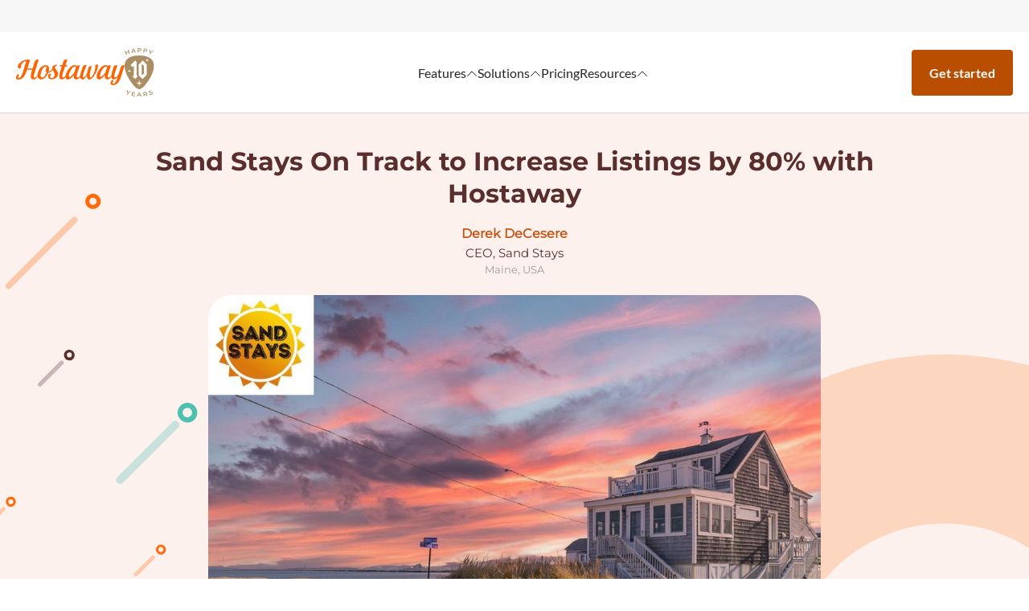

--- FILE ---
content_type: text/html
request_url: https://www.hostaway.com/case-studies/sandstays/
body_size: 168901
content:
<!DOCTYPE html><html lang="en-US"><head><meta name="generator" content="Gatsby 5.14.6"/><meta charSet="utf-8" data-gatsby-head="true"/><meta http-equiv="x-ua-compatible" content="ie=edge" data-gatsby-head="true"/><meta name="viewport" content="width=device-width, initial-scale=1.0, shrink-to-fit=no" data-gatsby-head="true"/><style data-href="/styles.29a0edbbe09e6b181460.css" data-identity="gatsby-global-css">/*! normalize.css v8.0.1 | MIT License | github.com/necolas/normalize.css */html{-webkit-text-size-adjust:100%;line-height:1.15}body{margin:0}main{display:block}h1{font-size:2em;margin:.67em 0}hr{box-sizing:content-box;height:0;overflow:visible}pre{font-family:monospace,monospace;font-size:1em}a{background-color:transparent}abbr[title]{border-bottom:none;text-decoration:underline;-webkit-text-decoration:underline dotted;text-decoration:underline dotted}b,strong{font-weight:bolder}code,kbd,samp{font-family:monospace,monospace;font-size:1em}small{font-size:80%}sub,sup{font-size:75%;line-height:0;position:relative;vertical-align:baseline}sub{bottom:-.25em}sup{top:-.5em}img{border-style:none}button,input,optgroup,select,textarea{font-family:inherit;font-size:100%;line-height:1.15;margin:0}button,input{overflow:visible}button,select{text-transform:none}[type=button],[type=reset],[type=submit],button{-webkit-appearance:button}[type=button]::-moz-focus-inner,[type=reset]::-moz-focus-inner,[type=submit]::-moz-focus-inner,button::-moz-focus-inner{border-style:none;padding:0}[type=button]:-moz-focusring,[type=reset]:-moz-focusring,[type=submit]:-moz-focusring,button:-moz-focusring{outline:1px dotted ButtonText}fieldset{padding:.35em .75em .625em}legend{box-sizing:border-box;color:inherit;display:table;max-width:100%;padding:0;white-space:normal}progress{vertical-align:baseline}textarea{overflow:auto}[type=checkbox],[type=radio]{box-sizing:border-box;padding:0}[type=number]::-webkit-inner-spin-button,[type=number]::-webkit-outer-spin-button{height:auto}[type=search]{-webkit-appearance:textfield;outline-offset:-2px}[type=search]::-webkit-search-decoration{-webkit-appearance:none}::-webkit-file-upload-button{-webkit-appearance:button;font:inherit}details{display:block}summary{display:list-item}[hidden],template{display:none}.react-tel-input{font-family:Roboto,sans-serif;font-size:15px;width:100%}.react-tel-input :disabled{cursor:not-allowed}.react-tel-input .flag{background-image:url([data-uri]);height:11px;width:16px}.react-tel-input .je{background-position:-144px -154px}.react-tel-input .xk{background-position:-128px -154px}.react-tel-input .form-control{background:#fff;border:1px solid #cacaca;border-radius:5px;font-size:14px;height:35px;letter-spacing:.01rem;line-height:25px;margin-bottom:0!important;margin-left:0;margin-top:0!important;outline:none;padding-left:48px;position:relative;width:300px}.react-tel-input .form-control.invalid-number,.react-tel-input .form-control.invalid-number:focus{background-color:#faf0f0;border:1px solid #d79f9f;border-left-color:#cacaca}.react-tel-input .flag-dropdown{background-color:#f5f5f5;border:1px solid #cacaca;border-radius:3px 0 0 3px}.react-tel-input .flag-dropdown:focus,.react-tel-input .flag-dropdown:hover{cursor:pointer}.react-tel-input .flag-dropdown.invalid-number{border-color:#d79f9f}.react-tel-input .flag-dropdown.open{z-index:2}.react-tel-input .flag-dropdown.open,.react-tel-input .flag-dropdown.open .selected-flag{background:#fff;border-radius:3px 0 0 0}.react-tel-input input[disabled]+.flag-dropdown:hover .selected-flag{background-color:transparent}.react-tel-input .selected-flag{border-radius:3px 0 0 3px;outline:none;position:relative;width:38px}.react-tel-input .selected-flag:focus,.react-tel-input .selected-flag:hover{background-color:#fff}.react-tel-input .selected-flag .arrow{border-left:3px solid transparent;border-right:3px solid transparent}.react-tel-input .country-list{box-shadow:1px 2px 10px rgba(0,0,0,.35);margin:10px 0 10px -1px;outline:none;width:300px;z-index:1}.react-tel-input .country-list .country{padding:7px 9px}.react-tel-input .country-list .country .dial-code{color:#6b6b6b}.react-tel-input .country-list .country.highlight,.react-tel-input .country-list .country:hover{background-color:#f1f1f1}.react-tel-input .country-list .flag{margin-right:7px;margin-top:2px}.react-tel-input .country-list .search{background-color:#fff;padding:10px 0 6px 10px;position:sticky;top:0}.react-tel-input .country-list .search-emoji{font-size:15px}.react-tel-input .country-list .search-box{border:1px solid #cacaca;border-radius:3px;font-size:15px;line-height:15px;margin-left:6px;outline:none;padding:3px 8px 5px}.react-tel-input .country-list .no-entries-message{opacity:.7;padding:7px 10px 11px}.react-tel-input .invalid-number-message{color:#de0000}.react-tel-input .invalid-number-message,.react-tel-input .special-label{background:#fff;font-size:13px;left:46px;padding:0 2px;position:absolute;top:-8px;z-index:1}.react-tel-input .special-label{display:none;white-space:nowrap}#cookiescript_injected_wrapper #cookiescript_buttons{justify-content:flex-end}#cookiescript_injected_wrapper #cookiescript_accept,#cookiescript_injected_wrapper #cookiescript_save{flex-grow:0}#cookiescript_injected_wrapper #cookiescript_copyright{display:none}.slick-slider{-webkit-touch-callout:none;-webkit-tap-highlight-color:transparent;box-sizing:border-box;touch-action:pan-y;-webkit-user-select:none;user-select:none}.slick-list,.slick-slider{display:block;position:relative}.slick-list{margin:0;overflow:hidden;padding:0}.slick-list:focus{outline:none}.slick-list.dragging{cursor:pointer;cursor:hand}.slick-slider .slick-list,.slick-slider .slick-track{transform:translateZ(0)}.slick-track{display:block;left:0;margin-left:auto;margin-right:auto;position:relative;top:0}.slick-track:after,.slick-track:before{content:"";display:table}.slick-track:after{clear:both}.slick-loading .slick-track{visibility:hidden}.slick-slide{display:none;float:left;height:100%;min-height:1px}[dir=rtl] .slick-slide{float:right}.slick-slide img{display:block}.slick-slide.slick-loading img{display:none}.slick-slide.dragging img{pointer-events:none}.slick-initialized .slick-slide{display:block}.slick-loading .slick-slide{visibility:hidden}.slick-vertical .slick-slide{border:1px solid transparent;display:block;height:auto}.slick-arrow.slick-hidden{display:none}.slick-slider{margin-top:30px}.slick-slider .slick-dots{display:flex;list-style:none;margin:20px 0 0;padding:0;text-align:center}.slick-slider .slick-dots li{display:inline-block;margin:0 10px}.slick-slider .slick-dots li button{background:#b8c1cb;border:none;border-radius:50%;box-shadow:none;cursor:pointer;height:16px;outline:none;width:16px}.slick-slider .slick-dots li button:before{display:none}.slick-slider .slick-dots li.slick-active button{background:#ff7b56}.rc-tooltip{background-color:rgba(0,0,0,.05);display:block;font-size:12px;line-height:1.5;padding:1px;position:absolute;visibility:visible;z-index:1070}.rc-tooltip-hidden{display:none}.rc-tooltip-inner{background-color:#fff;border:1px solid #fff;border-radius:3px;color:#333;min-height:34px;padding:8px 10px;text-align:left;text-decoration:none}.rc-tooltip-arrow,.rc-tooltip-arrow-inner{border-color:transparent;border-style:solid;height:0;position:absolute;width:0}.rc-tooltip-placement-top .rc-tooltip-arrow,.rc-tooltip-placement-topLeft .rc-tooltip-arrow,.rc-tooltip-placement-topRight .rc-tooltip-arrow{border-top-color:#fff;border-width:6px 6px 0;bottom:-5px;margin-left:-6px}.rc-tooltip-placement-top .rc-tooltip-arrow-inner,.rc-tooltip-placement-topLeft .rc-tooltip-arrow-inner,.rc-tooltip-placement-topRight .rc-tooltip-arrow-inner{border-top-color:#fff;border-width:6px 6px 0;bottom:1px;margin-left:-6px}.rc-tooltip-placement-top .rc-tooltip-arrow{left:50%}.rc-tooltip-placement-topLeft .rc-tooltip-arrow{left:15%}.rc-tooltip-placement-topRight .rc-tooltip-arrow{right:15%}.rc-tooltip-placement-right .rc-tooltip-arrow,.rc-tooltip-placement-rightBottom .rc-tooltip-arrow,.rc-tooltip-placement-rightTop .rc-tooltip-arrow{border-right-color:#fff;border-width:6px 6px 6px 0;left:-5px;margin-top:-6px}.rc-tooltip-placement-right .rc-tooltip-arrow-inner,.rc-tooltip-placement-rightBottom .rc-tooltip-arrow-inner,.rc-tooltip-placement-rightTop .rc-tooltip-arrow-inner{border-right-color:#fff;border-width:6px 6px 6px 0;left:1px;margin-top:-6px}.rc-tooltip-placement-right .rc-tooltip-arrow{top:50%}.rc-tooltip-placement-rightTop .rc-tooltip-arrow{margin-top:0;top:15%}.rc-tooltip-placement-rightBottom .rc-tooltip-arrow{bottom:15%}.rc-tooltip-placement-left .rc-tooltip-arrow,.rc-tooltip-placement-leftBottom .rc-tooltip-arrow,.rc-tooltip-placement-leftTop .rc-tooltip-arrow{border-left-color:#fff;border-width:6px 0 6px 6px;margin-top:-6px;right:-5px}.rc-tooltip-placement-left .rc-tooltip-arrow-inner,.rc-tooltip-placement-leftBottom .rc-tooltip-arrow-inner,.rc-tooltip-placement-leftTop .rc-tooltip-arrow-inner{border-left-color:#fff;border-width:6px 0 6px 6px;margin-top:-6px;right:1px}.rc-tooltip-placement-left .rc-tooltip-arrow{top:50%}.rc-tooltip-placement-leftTop .rc-tooltip-arrow{margin-top:0;top:15%}.rc-tooltip-placement-leftBottom .rc-tooltip-arrow{bottom:15%}.rc-tooltip-placement-bottom .rc-tooltip-arrow,.rc-tooltip-placement-bottomLeft .rc-tooltip-arrow,.rc-tooltip-placement-bottomRight .rc-tooltip-arrow{border-bottom-color:#fff;border-width:0 6px 6px;margin-left:-6px;top:-5px}.rc-tooltip-placement-bottom .rc-tooltip-arrow-inner,.rc-tooltip-placement-bottomLeft .rc-tooltip-arrow-inner,.rc-tooltip-placement-bottomRight .rc-tooltip-arrow-inner{border-bottom-color:#fff;border-width:0 6px 6px;margin-left:-6px;top:1px}.rc-tooltip-placement-bottom .rc-tooltip-arrow{left:50%}.rc-tooltip-placement-bottomLeft .rc-tooltip-arrow{left:15%}.rc-tooltip-placement-bottomRight .rc-tooltip-arrow{right:15%}.custom_tel_input input[type=tel]{color:#262626!important;letter-spacing:0!important}.custom_tel_input .flag-dropdown,.custom_tel_input input[type=tel],.custom_tel_input input[type=tel]:focus{background:hsla(0,0%,100%,.05)!important}.custom_tel_input.white_bg{border:1px solid rgba(0,0,0,.1)!important;border-radius:4px!important}.Primary-Select-Intro{background-color:rgba(42,42,42,.5);border-radius:4px}.Primary-Select.GetFree-Select.White-Bg>.Select-control{border:1px solid rgba(0,0,0,.1);border-radius:4px;opacity:1}.Primary-Select.GetFree-Select.White-Bg.is-focused:not(.is-open)>.Select-control,.Primary-Select.GetFree-Select.White-Bg>.Select-menu-outer{border:1px solid rgba(0,0,0,.1)}@font-face{text-box-trim:trim-both;text-box-edge:cap alphabetic;font-display:swap;font-family:LatoBlack;font-style:normal;font-weight:900;src:url(/static/Lato-Black-f014cb10ee36e3beccd46e455bda8599.woff2) format("truetype")}@font-face{text-box-trim:trim-both;text-box-edge:cap alphabetic;font-display:swap;font-family:LatoBlackItalic;font-style:italic;font-weight:900;src:url(/static/Lato-BlackItalic-eb399dd39582e5dad399a469e6ca91aa.woff2) format("truetype")}@font-face{text-box-trim:trim-both;text-box-edge:cap alphabetic;font-display:swap;font-family:LatoBold;font-style:normal;font-weight:700;src:url(/static/Lato-Bold-053c985717ad3258a6ff2f1b04ac77e6.woff2) format("truetype")}@font-face{text-box-trim:trim-both;text-box-edge:cap alphabetic;font-display:swap;font-family:LatoBoldItalic;font-style:italic;font-weight:700;src:url(/static/Lato-BoldItalic-c24310b99d565b8dd528db774e17d26c.woff2) format("truetype")}@font-face{text-box-trim:trim-both;text-box-edge:cap alphabetic;font-display:swap;font-family:Lato;font-style:normal;font-weight:400;src:url(/static/Lato-Regular-cf0cb273ca399ef6f49e5c12b7117f26.woff2) format("truetype")}@font-face{text-box-trim:trim-both;text-box-edge:cap alphabetic;font-display:swap;font-family:LatoItalic;font-style:italic;font-weight:400;src:url(/static/Lato-Italic-dd45a1682a72c74e5b16f3254572de87.woff2) format("truetype")}@font-face{text-box-trim:trim-both;text-box-edge:cap alphabetic;font-display:swap;font-family:LatoLight;font-style:normal;font-weight:300;src:url(/static/Lato-Light-7306216b5534c4e5a06cddc9c18e3008.woff2) format("truetype")}@font-face{text-box-trim:trim-both;text-box-edge:cap alphabetic;font-display:swap;font-family:LatoLightItalic;font-style:italic;font-weight:300;src:url(/static/Lato-LightItalic-8986ad08240ffb611ae3c2b14d0e66c1.woff2) format("truetype")}@font-face{text-box-trim:trim-both;text-box-edge:cap alphabetic;font-display:swap;font-family:LatoThin;font-style:normal;font-weight:100;src:url(/static/Lato-Thin-2038546181d6af5133e7879a00e1e8f0.woff2) format("truetype")}@font-face{text-box-trim:trim-both;text-box-edge:cap alphabetic;font-display:swap;font-family:LatoThinItalic;font-style:italic;font-weight:100;src:url(/static/Lato-ThinItalic-cc7e2396be7ca833fa94575e96d73bee.woff2) format("truetype")}@font-face{font-display:swap;font-family:MontserratBlack;font-style:normal;font-weight:900;src:url(/static/Montserrat-Black-d3520641ac856821a7b325b0a3be5acc.woff2) format("truetype")}@font-face{font-display:swap;font-family:MontserratBlackItalic;font-style:italic;font-weight:900;src:url(/static/Montserrat-BlackItalic-a15f508494055c8798159a6784cc799d.woff2) format("truetype")}@font-face{font-display:swap;font-family:MontserratExtraBold;font-style:normal;font-weight:800;src:url(/static/Montserrat-ExtraBold-aa90551b39a6e3f262271cc5a0694fa6.woff2) format("truetype")}@font-face{font-display:swap;font-family:MontserratExtraBoldItalic;font-style:italic;font-weight:800;src:url(/static/Montserrat-ExtraBoldItalic-940ce0c9d610dc1a1b941a49be6c7f7a.woff2) format("truetype")}@font-face{font-display:swap;font-family:MontserratBold;font-style:normal;font-weight:700;src:url(/static/Montserrat-Bold-b8c6bf231f0ce4cad3c7ab5645e4dafb.woff2) format("truetype")}@font-face{font-display:swap;font-family:MontserratBoldItalic;font-style:italic;font-weight:700;src:url(/static/Montserrat-BoldItalic-8596e5c9e97c68956c366d64f8aad0ea.woff2) format("truetype")}@font-face{font-display:swap;font-family:MontserratSemiBold;font-style:normal;font-weight:600;src:url(/static/Montserrat-SemiBold-54589f6cdd8d619e994cfd25e5a42287.woff2) format("truetype")}@font-face{font-display:swap;font-family:MontserratSemiBoldItalic;font-style:italic;font-weight:600;src:url(/static/Montserrat-SemiBoldItalic-8f565ed8bd1c48f5ff768e1e7ce40bf3.woff2) format("truetype")}@font-face{font-display:swap;font-family:MontserratMedium;font-style:normal;font-weight:500;src:url(/static/Montserrat-Medium-e649a2699120c10f1515ad7d507517a9.woff2) format("truetype")}@font-face{font-display:swap;font-family:MontserratMediumItalic;font-style:italic;font-weight:500;src:url(/static/Montserrat-MediumItalic-708ca503bb9b6fc11445ca676e900c25.woff2) format("truetype")}@font-face{font-display:swap;font-family:Montserrat;font-style:normal;font-weight:400;src:url(/static/Montserrat-Regular-812dd4640aaa4e4db7b8b3a6661d2ad6.woff2) format("truetype")}@font-face{font-display:swap;font-family:MontserratItalic;font-style:italic;font-weight:400;src:url(/static/Montserrat-Italic-e1c6d69ef6bab8bc97b4b4b05666ddc9.woff2) format("truetype")}@font-face{font-display:swap;font-family:MontserratLight;font-style:normal;font-weight:300;src:url(/static/Montserrat-Light-3472ec58bae51d8035f7f99e19e0f046.woff2) format("truetype")}@font-face{font-display:swap;font-family:MontserratLightItalic;font-style:italic;font-weight:300;src:url(/static/Montserrat-LightItalic-331cf5cf7c1568ab7e52859e2251cbe0.woff2) format("truetype")}@font-face{font-display:swap;font-family:MontserratExtraLight;font-style:normal;font-weight:200;src:url(/static/Montserrat-ExtraLight-35c5f2152fd7c4fc7955a1312298558d.woff2) format("truetype")}@font-face{font-display:swap;font-family:MontserratExtraLightItalic;font-style:italic;font-weight:200;src:url(/static/Montserrat-ExtraLightItalic-53da3a139a319e11d47be0ef60bc392b.woff2) format("truetype")}@font-face{font-display:swap;font-family:MontserratThin;font-style:normal;font-weight:100;src:url(/static/Montserrat-Thin-d1f32c9ea75dea54756ecbc818600fed.woff2) format("truetype")}@font-face{font-display:swap;font-family:MontserratThinItalic;font-style:italic;font-weight:100;src:url(/static/Montserrat-ThinItalic-d887c594dd541aede374c369d50d57f3.woff2) format("truetype")}*{box-sizing:border-box}body{color:#465262;font-family:Montserrat;font-weight:400;min-width:320px;text-align:left}h1,h2,h3,h4,h5,h6{font-family:MontserratBold;line-height:1.4em}a{color:inherit;text-decoration:none}a:hover{cursor:pointer}.chilipiper-popup.in-custom-element:has(.chilipiper-popup-loading){height:25%!important}.chilipiper-popup.in-custom-element:has(.chilipiper-popup-loading):after{color:#000;content:"Hold tight, we're finding the best times to meet";display:block;left:0;position:absolute;text-align:center;top:0}#loadImg,[data-test-id=loadImg]{height:25%!important}.react-tel-input{position:relative}.react-tel-input .ad{background-position:-16px 0}.react-tel-input .ae{background-position:-32px 0}.react-tel-input .af{background-position:-48px 0}.react-tel-input .ag{background-position:-64px 0}.react-tel-input .ai{background-position:-80px 0}.react-tel-input .al{background-position:-96px 0}.react-tel-input .am{background-position:-112px 0}.react-tel-input .ao{background-position:-128px 0}.react-tel-input .ar{background-position:-144px 0}.react-tel-input .as{background-position:-160px 0}.react-tel-input .at{background-position:-176px 0}.react-tel-input .au{background-position:-192px 0}.react-tel-input .aw{background-position:-208px 0}.react-tel-input .az{background-position:-224px 0}.react-tel-input .ba{background-position:-240px 0}.react-tel-input .bb{background-position:0 -11px}.react-tel-input .bd{background-position:-16px -11px}.react-tel-input .be{background-position:-32px -11px}.react-tel-input .bf{background-position:-48px -11px}.react-tel-input .bg{background-position:-64px -11px}.react-tel-input .bh{background-position:-80px -11px}.react-tel-input .bi{background-position:-96px -11px}.react-tel-input .bj{background-position:-112px -11px}.react-tel-input .bm{background-position:-128px -11px}.react-tel-input .bn{background-position:-144px -11px}.react-tel-input .bo{background-position:-160px -11px}.react-tel-input .br{background-position:-176px -11px}.react-tel-input .bs{background-position:-192px -11px}.react-tel-input .bt{background-position:-208px -11px}.react-tel-input .bw{background-position:-224px -11px}.react-tel-input .by{background-position:-240px -11px}.react-tel-input .bz{background-position:0 -22px}.react-tel-input .ca{background-position:-16px -22px}.react-tel-input .cd{background-position:-32px -22px}.react-tel-input .cf{background-position:-48px -22px}.react-tel-input .cg{background-position:-64px -22px}.react-tel-input .ch{background-position:-80px -22px}.react-tel-input .ci{background-position:-96px -22px}.react-tel-input .ck{background-position:-112px -22px}.react-tel-input .cl{background-position:-128px -22px}.react-tel-input .cm{background-position:-144px -22px}.react-tel-input .cn{background-position:-160px -22px}.react-tel-input .co{background-position:-176px -22px}.react-tel-input .cr{background-position:-192px -22px}.react-tel-input .cu{background-position:-208px -22px}.react-tel-input .cv{background-position:-224px -22px}.react-tel-input .cw{background-position:-240px -22px}.react-tel-input .cy{background-position:0 -33px}.react-tel-input .cz{background-position:-16px -33px}.react-tel-input .de{background-position:-32px -33px}.react-tel-input .dj{background-position:-48px -33px}.react-tel-input .dk{background-position:-64px -33px}.react-tel-input .dm{background-position:-80px -33px}.react-tel-input .do{background-position:-96px -33px}.react-tel-input .dz{background-position:-112px -33px}.react-tel-input .ec{background-position:-128px -33px}.react-tel-input .ee{background-position:-144px -33px}.react-tel-input .eg{background-position:-160px -33px}.react-tel-input .er{background-position:-176px -33px}.react-tel-input .es{background-position:-192px -33px}.react-tel-input .et{background-position:-208px -33px}.react-tel-input .fi{background-position:-224px -33px}.react-tel-input .fj{background-position:-240px -33px}.react-tel-input .fk{background-position:0 -44px}.react-tel-input .fm{background-position:-16px -44px}.react-tel-input .fo{background-position:-32px -44px}.react-tel-input .bl,.react-tel-input .fr,.react-tel-input .mf{background-position:-48px -44px}.react-tel-input .ga{background-position:-64px -44px}.react-tel-input .gb{background-position:-80px -44px}.react-tel-input .gd{background-position:-96px -44px}.react-tel-input .ge{background-position:-112px -44px}.react-tel-input .gf{background-position:-128px -44px}.react-tel-input .gh{background-position:-144px -44px}.react-tel-input .gi{background-position:-160px -44px}.react-tel-input .gl{background-position:-176px -44px}.react-tel-input .gm{background-position:-192px -44px}.react-tel-input .gn{background-position:-208px -44px}.react-tel-input .gp{background-position:-224px -44px}.react-tel-input .gq{background-position:-240px -44px}.react-tel-input .gr{background-position:0 -55px}.react-tel-input .gt{background-position:-16px -55px}.react-tel-input .gu{background-position:-32px -55px}.react-tel-input .gw{background-position:-48px -55px}.react-tel-input .gy{background-position:-64px -55px}.react-tel-input .hk{background-position:-80px -55px}.react-tel-input .hn{background-position:-96px -55px}.react-tel-input .hr{background-position:-112px -55px}.react-tel-input .ht{background-position:-128px -55px}.react-tel-input .hu{background-position:-144px -55px}.react-tel-input .id{background-position:-160px -55px}.react-tel-input .ie{background-position:-176px -55px}.react-tel-input .il{background-position:-192px -55px}.react-tel-input .in{background-position:-208px -55px}.react-tel-input .io{background-position:-224px -55px}.react-tel-input .iq{background-position:-240px -55px}.react-tel-input .ir{background-position:0 -66px}.react-tel-input .is{background-position:-16px -66px}.react-tel-input .it{background-position:-32px -66px}.react-tel-input .jm{background-position:-48px -66px}.react-tel-input .jo{background-position:-64px -66px}.react-tel-input .jp{background-position:-80px -66px}.react-tel-input .ke{background-position:-96px -66px}.react-tel-input .kg{background-position:-112px -66px}.react-tel-input .kh{background-position:-128px -66px}.react-tel-input .ki{background-position:-144px -66px}.react-tel-input .km{background-position:-160px -66px}.react-tel-input .kn{background-position:-176px -66px}.react-tel-input .kp{background-position:-192px -66px}.react-tel-input .kr{background-position:-208px -66px}.react-tel-input .kw{background-position:-224px -66px}.react-tel-input .ky{background-position:-240px -66px}.react-tel-input .kz{background-position:0 -77px}.react-tel-input .la{background-position:-16px -77px}.react-tel-input .lb{background-position:-32px -77px}.react-tel-input .lc{background-position:-48px -77px}.react-tel-input .li{background-position:-64px -77px}.react-tel-input .lk{background-position:-80px -77px}.react-tel-input .lr{background-position:-96px -77px}.react-tel-input .ls{background-position:-112px -77px}.react-tel-input .lt{background-position:-128px -77px}.react-tel-input .lu{background-position:-144px -77px}.react-tel-input .lv{background-position:-160px -77px}.react-tel-input .ly{background-position:-176px -77px}.react-tel-input .ma{background-position:-192px -77px}.react-tel-input .mc{background-position:-208px -77px}.react-tel-input .md{background-position:-224px -77px}.react-tel-input .me{background-position:-112px -154px;height:12px}.react-tel-input .mg{background-position:0 -88px}.react-tel-input .mh{background-position:-16px -88px}.react-tel-input .mk{background-position:-32px -88px}.react-tel-input .ml{background-position:-48px -88px}.react-tel-input .mm{background-position:-64px -88px}.react-tel-input .mn{background-position:-80px -88px}.react-tel-input .mo{background-position:-96px -88px}.react-tel-input .mp{background-position:-112px -88px}.react-tel-input .mq{background-position:-128px -88px}.react-tel-input .mr{background-position:-144px -88px}.react-tel-input .ms{background-position:-160px -88px}.react-tel-input .mt{background-position:-176px -88px}.react-tel-input .mu{background-position:-192px -88px}.react-tel-input .mv{background-position:-208px -88px}.react-tel-input .mw{background-position:-224px -88px}.react-tel-input .mx{background-position:-240px -88px}.react-tel-input .my{background-position:0 -99px}.react-tel-input .mz{background-position:-16px -99px}.react-tel-input .na{background-position:-32px -99px}.react-tel-input .nc{background-position:-48px -99px}.react-tel-input .ne{background-position:-64px -99px}.react-tel-input .nf{background-position:-80px -99px}.react-tel-input .ng{background-position:-96px -99px}.react-tel-input .ni{background-position:-112px -99px}.react-tel-input .bq,.react-tel-input .nl{background-position:-128px -99px}.react-tel-input .no{background-position:-144px -99px}.react-tel-input .np{background-position:-160px -99px}.react-tel-input .nr{background-position:-176px -99px}.react-tel-input .nu{background-position:-192px -99px}.react-tel-input .nz{background-position:-208px -99px}.react-tel-input .om{background-position:-224px -99px}.react-tel-input .pa{background-position:-240px -99px}.react-tel-input .pe{background-position:0 -110px}.react-tel-input .pf{background-position:-16px -110px}.react-tel-input .pg{background-position:-32px -110px}.react-tel-input .ph{background-position:-48px -110px}.react-tel-input .pk{background-position:-64px -110px}.react-tel-input .pl{background-position:-80px -110px}.react-tel-input .pm{background-position:-96px -110px}.react-tel-input .pr{background-position:-112px -110px}.react-tel-input .ps{background-position:-128px -110px}.react-tel-input .pt{background-position:-144px -110px}.react-tel-input .pw{background-position:-160px -110px}.react-tel-input .py{background-position:-176px -110px}.react-tel-input .qa{background-position:-192px -110px}.react-tel-input .re{background-position:-208px -110px}.react-tel-input .ro{background-position:-224px -110px}.react-tel-input .rs{background-position:-240px -110px}.react-tel-input .ru{background-position:0 -121px}.react-tel-input .rw{background-position:-16px -121px}.react-tel-input .sa{background-position:-32px -121px}.react-tel-input .sb{background-position:-48px -121px}.react-tel-input .sc{background-position:-64px -121px}.react-tel-input .sd{background-position:-80px -121px}.react-tel-input .se{background-position:-96px -121px}.react-tel-input .sg{background-position:-112px -121px}.react-tel-input .sh{background-position:-128px -121px}.react-tel-input .si{background-position:-144px -121px}.react-tel-input .sk{background-position:-160px -121px}.react-tel-input .sl{background-position:-176px -121px}.react-tel-input .sm{background-position:-192px -121px}.react-tel-input .sn{background-position:-208px -121px}.react-tel-input .so{background-position:-224px -121px}.react-tel-input .sr{background-position:-240px -121px}.react-tel-input .ss{background-position:0 -132px}.react-tel-input .st{background-position:-16px -132px}.react-tel-input .sv{background-position:-32px -132px}.react-tel-input .sx{background-position:-48px -132px}.react-tel-input .sy{background-position:-64px -132px}.react-tel-input .sz{background-position:-80px -132px}.react-tel-input .tc{background-position:-96px -132px}.react-tel-input .td{background-position:-112px -132px}.react-tel-input .tg{background-position:-128px -132px}.react-tel-input .th{background-position:-144px -132px}.react-tel-input .tj{background-position:-160px -132px}.react-tel-input .tk{background-position:-176px -132px}.react-tel-input .tl{background-position:-192px -132px}.react-tel-input .tm{background-position:-208px -132px}.react-tel-input .tn{background-position:-224px -132px}.react-tel-input .to{background-position:-240px -132px}.react-tel-input .tr{background-position:0 -143px}.react-tel-input .tt{background-position:-16px -143px}.react-tel-input .tv{background-position:-32px -143px}.react-tel-input .tw{background-position:-48px -143px}.react-tel-input .tz{background-position:-64px -143px}.react-tel-input .ua{background-position:-80px -143px}.react-tel-input .ug{background-position:-96px -143px}.react-tel-input .us{background-position:-112px -143px}.react-tel-input .uy{background-position:-128px -143px}.react-tel-input .uz{background-position:-144px -143px}.react-tel-input .va{background-position:-160px -143px}.react-tel-input .vc{background-position:-176px -143px}.react-tel-input .ve{background-position:-192px -143px}.react-tel-input .vg{background-position:-208px -143px}.react-tel-input .vi{background-position:-224px -143px}.react-tel-input .vn{background-position:-240px -143px}.react-tel-input .vu{background-position:0 -154px}.react-tel-input .wf{background-position:-16px -154px}.react-tel-input .ws{background-position:-32px -154px}.react-tel-input .ye{background-position:-48px -154px}.react-tel-input .za{background-position:-64px -154px}.react-tel-input .zm{background-position:-80px -154px}.react-tel-input .zw{background-position:-96px -154px}.react-tel-input *{box-sizing:border-box;-moz-box-sizing:border-box}.react-tel-input .hide{display:none}.react-tel-input .v-hide{visibility:hidden}.react-tel-input input[type=tel],.react-tel-input input[type=text]{background-color:rgba(42,42,42,.8);border:none;border-radius:4px;box-shadow:none;color:hsla(0,0%,100%,.6);font-family:Montserrat;font-size:.8em;font-stretch:normal;font-style:normal;font-weight:400;height:36px;line-height:normal;margin-bottom:0!important;margin-left:0;margin-top:0!important;padding:5px 10px 5px 50px;position:relative;width:100%;z-index:0}.react-tel-input input[type=tel]:active,.react-tel-input input[type=tel]:focus,.react-tel-input input[type=text]:active,.react-tel-input input[type=text]:focus{background:rgba(42,42,42,.7);border:none;box-shadow:none;outline:none}.react-tel-input input[type=tel].invalid-number,.react-tel-input input[type=text].invalid-number{border:1px solid #d79f9f}@media screen and (min-width:32em){.react-tel-input input[type=tel],.react-tel-input input[type=text]{height:42px}}@media screen and (min-width:48em){.react-tel-input input[type=tel],.react-tel-input input[type=text]{height:47px}}.react-tel-input .flag-dropdown{background-color:hsla(0,0%,100%,.8);border-radius:4px 0 0 4px;bottom:0;padding:0;position:absolute;top:0;z-index:1}.react-tel-input .flag-dropdown.open-dropdown{background:#fff;border-bottom:0;border-radius:4px 0 0 0}.react-tel-input .flag-dropdown.open-dropdown .selected-flag{background:#fff;border-radius:4px 0 0 0}.react-tel-input .flag-dropdown:hover{cursor:pointer}.react-tel-input input[disabled]+.flag-dropdown:hover{cursor:default}.react-tel-input .selected-flag{background:none;border:none;border-radius:4px 0 0 4px;cursor:pointer;display:block;height:100%;padding:0 0 0 8px;width:40px;z-index:13}.react-tel-input .selected-flag:active,.react-tel-input .selected-flag:focus{outline:none}.react-tel-input .selected-flag .flag{height:11px;margin-top:-5px;position:absolute;top:50%;width:16px}.react-tel-input .selected-flag .arrow{border-left:4px solid transparent;border-right:4px solid transparent;border-top:4px solid #555;height:0;left:20px;margin-top:-2px;position:relative;top:50%;width:0}.react-tel-input .selected-flag .arrow.up{border-bottom:4px solid #555;border-top:none}.react-tel-input .country-list{background-color:#fff;border:1px solid #ccc;border-radius:0 0 3px 3px;box-shadow:1px 1px 4px rgba(0,0,0,.2);list-style:none;margin:-1px 0 0;max-height:200px;overflow-y:scroll;padding:0;position:absolute;top:36px;width:360px;z-index:2}@media screen and (min-width:32em){.react-tel-input .country-list{top:42px}}@media screen and (min-width:48em){.react-tel-input .country-list{top:47px}}.react-tel-input .country-list .flag{display:inline-block;height:11px;width:16px}.react-tel-input .country-list .divider{border-bottom:1px solid #ccc;margin-bottom:5px;padding-bottom:5px}.react-tel-input .country-list .country{align-items:center;display:flex;font-family:Montserrat;font-size:14px;height:36px;padding:0 10px}.react-tel-input .country-list .country .dial-code{color:#999}.react-tel-input .country-list .country:hover{background-color:#e8f7fe}.react-tel-input .country-list .country.highlight{background-color:#c7e2f1}@media screen and (min-width:32em){.react-tel-input .country-list .country{height:42px}}@media screen and (min-width:48em){.react-tel-input .country-list .country{height:47px}}.react-tel-input .country-list .flag{margin-right:6px;margin-top:-2px}.react-tel-input .country-list .country-name{margin-right:6px;max-width:260px;overflow:hidden;text-overflow:ellipsis;white-space:nowrap}</style><style>.gatsby-image-wrapper{position:relative;overflow:hidden}.gatsby-image-wrapper picture.object-fit-polyfill{position:static!important}.gatsby-image-wrapper img{bottom:0;height:100%;left:0;margin:0;max-width:none;padding:0;position:absolute;right:0;top:0;width:100%;object-fit:cover}.gatsby-image-wrapper [data-main-image]{opacity:0;transform:translateZ(0);transition:opacity .25s linear;will-change:opacity}.gatsby-image-wrapper-constrained{display:inline-block;vertical-align:top}</style><noscript><style>.gatsby-image-wrapper noscript [data-main-image]{opacity:1!important}.gatsby-image-wrapper [data-placeholder-image]{opacity:0!important}</style></noscript><script type="module">const e="undefined"!=typeof HTMLImageElement&&"loading"in HTMLImageElement.prototype;e&&document.body.addEventListener("load",(function(e){const t=e.target;if(void 0===t.dataset.mainImage)return;if(void 0===t.dataset.gatsbyImageSsr)return;let a=null,n=t;for(;null===a&&n;)void 0!==n.parentNode.dataset.gatsbyImageWrapper&&(a=n.parentNode),n=n.parentNode;const o=a.querySelector("[data-placeholder-image]"),r=new Image;r.src=t.currentSrc,r.decode().catch((()=>{})).then((()=>{t.style.opacity=1,o&&(o.style.opacity=0,o.style.transition="opacity 500ms linear")}))}),!0);</script><style data-styled="" data-styled-version="6.1.19">.TIKvb{font-family:'MontserratSemiBold',Helvetica,Arial,sans serif;font-size:1.875rem;font-weight:600;text-align:initial;max-width:initial;margin:0 0 3.125rem;color:#FFF;line-height:135%;text-box-trim:trim-both;text-box-edge:cap alphabetic;}/*!sc*/
@media (min-width:64em){.TIKvb{font-size:2.5rem;margin:0 0 3.75rem;text-align:initial;}}/*!sc*/
data-styled.g24[id="CommonStyledComponents__Heading-sc-1kito57-1"]{content:"TIKvb,"}/*!sc*/
.eKXLhL{font-family:'Lato',Helvetica,Arial,sans serif;font-size:1rem;text-transform:initial;text-wrap:initial;line-height:150%;letter-spacing:initial;color:#262626;text-box-trim:trim-both;text-box-edge:cap alphabetic;margin:0;}/*!sc*/
@media (min-width:64em){.eKXLhL{font-size:1rem;margin:0;}}/*!sc*/
.cBuKYX{font-family:'Lato',Helvetica,Arial,sans serif;font-size:1rem;text-transform:initial;text-wrap:initial;line-height:150%;letter-spacing:initial;color:#262626;text-box-trim:trim-both;text-box-edge:cap alphabetic;}/*!sc*/
@media (min-width:64em){.cBuKYX{font-size:1.125rem;}}/*!sc*/
data-styled.g26[id="CommonStyledComponents__Text-sc-1kito57-3"]{content:"eKXLhL,cBuKYX,"}/*!sc*/
.eJKlmD{display:block;font-family:'LatoBold',Helvetica,Arial,sans serif;font-size:0.84375rem;line-height:150%;letter-spacing:0.12656rem;text-align:initial;text-transform:uppercase;color:#262626;text-box-trim:trim-both;text-box-edge:cap alphabetic;margin:0 0 2rem;}/*!sc*/
@media (min-width:64em){.eJKlmD{font-size:1.125rem;margin:0 0 2rem;}}/*!sc*/
.bFFFcC{font-family:'LatoBold',Helvetica,Arial,sans serif;font-size:0.84375rem;line-height:150%;letter-spacing:0.12656rem;text-align:initial;text-transform:uppercase;color:#262626;text-box-trim:trim-both;text-box-edge:cap alphabetic;margin:0 0 2rem;}/*!sc*/
@media (min-width:64em){.bFFFcC{font-size:1.125rem;margin:0 0 2rem;}}/*!sc*/
data-styled.g27[id="CommonStyledComponents__EyebrowText-sc-1kito57-4"]{content:"eJKlmD,bFFFcC,"}/*!sc*/
@media (min-width:64em){.jFiiDl{font-size:1rem;}}/*!sc*/
.jFiiDl:hover{color:#b94d00;}/*!sc*/
.jFiiDl:hover:after{color:#262626;opacity:1;}/*!sc*/
data-styled.g31[id="CommonStyledComponents__UnstyledLink-sc-1kito57-8"]{content:"jFiiDl,"}/*!sc*/
.gccGRA{display:inline-block;padding:1rem 1.25rem;height:fit-content;border-radius:0.25rem;text-align:center;flex:0 auto;font-family:'LatoBold',Helvetica,Arial,sans serif;font-size:1rem;font-weight:700;line-height:135%;text-box-trim:trim-both;text-box-edge:cap alphabetic;white-space:nowrap;transition:all 150ms ease;}/*!sc*/
@media (min-width:64em){.gccGRA{border-width:2px;width:unset;}}/*!sc*/
data-styled.g33[id="CommonStyledComponents__BaseLinkButton-sc-1kito57-10"]{content:"gccGRA,"}/*!sc*/
.kEGtfr{color:#fff;background:#b94d00;border:2px #b94d00 solid;}/*!sc*/
.kEGtfr:hover{background:linear-gradient( 0deg,rgba(0,0,0,0.15) 0%,rgba(0,0,0,0.15) 100% ),#b94d00;}/*!sc*/
.kEGtfr:active{background:linear-gradient( 0deg,rgba(0,0,0,0.3) 0%,rgba(0,0,0,0.3) 100% ),#b94d00;}/*!sc*/
data-styled.g34[id="CommonStyledComponents__PrimaryLinkButton-sc-1kito57-11"]{content:"kEGtfr,"}/*!sc*/
.lbramr{color:#7a3200;background:#fff;border:2px #fff solid;}/*!sc*/
.lbramr:hover{background:linear-gradient( 0deg,rgba(185,77,0,0.05) 0%,rgba(185,77,0,0.05) 100% ),#fff;}/*!sc*/
.lbramr:active{background:linear-gradient( 0deg,rgba(185,77,0,0.1) 0%,rgba(185,77,0,0.1) 100% ),#fff;}/*!sc*/
data-styled.g35[id="CommonStyledComponents__PrimaryGhostLinkButton-sc-1kito57-12"]{content:"lbramr,"}/*!sc*/
.gRwHBd{color:#fff;border:2px solid #fff;}/*!sc*/
.gRwHBd:hover{background:rgba(38,38,38,0.05);}/*!sc*/
.gRwHBd:active{background:rgba(38,38,38,0.08);}/*!sc*/
data-styled.g40[id="CommonStyledComponents__WhiteGhostLinkButton-sc-1kito57-17"]{content:"gRwHBd,"}/*!sc*/
.cMvUAj{display:flex;justify-content:center;padding:0 1.8125rem 7.5rem;}/*!sc*/
data-styled.g49[id="CTASection__CTASectionContainer-sc-wydjz7-0"]{content:"cMvUAj,"}/*!sc*/
.dfSUhS{display:flex;flex-direction:column;align-items:center;width:100%;max-width:93.75rem;border-radius:1.25rem;background:linear-gradient(0deg, #B94D00 0%, #B94D00 100%),linear-gradient(86deg, #B94D00 0%, #FD6300 100%);padding:4.375rem 1.938rem 0rem;}/*!sc*/
.dfSUhS >div>a{width:100%;}/*!sc*/
@media (min-width:64em){.dfSUhS{flex-direction:row;align-items:initial;padding:5.5625rem 10.125rem 5.625rem 5rem;}.dfSUhS >div>a{width:initial;}}/*!sc*/
data-styled.g50[id="CTASection__CTABox-sc-wydjz7-1"]{content:"dfSUhS,"}/*!sc*/
.cagKht{display:flex;flex-direction:column;gap:0.9375rem;}/*!sc*/
@media (min-width:32em){.cagKht{flex-direction:row;}}/*!sc*/
data-styled.g51[id="CTASection__ButtonGroup-sc-wydjz7-2"]{content:"cagKht,"}/*!sc*/
.gsiQUr{display:flex;flex-direction:row-reverse;}/*!sc*/
.gsiQUr >div>img{max-width:16.1719rem;max-height:15.48438rem;opacity:0.5;object-fit:fill;margin-top:0rem;}/*!sc*/
@media (min-width:64em){.gsiQUr{width:45.938rem;}.gsiQUr >div{position:absolute;}.gsiQUr >div>img{max-width:25.9375rem;max-height:19.8125rem;position:absolute;top:-5.5625rem;left:-25.9375rem;margin-top:0rem;}}/*!sc*/
data-styled.g52[id="CTASection__CTADecoration-sc-wydjz7-3"]{content:"gsiQUr,"}/*!sc*/
.cKXjVL{width:100%;z-index:99999;background-color:#fff;position:sticky;top:0px;border-bottom:1px solid #d9d9d9;}/*!sc*/
data-styled.g108[id="styled__Nav-sc-af3xlt-0"]{content:"cKXjVL,"}/*!sc*/
.ehZOCX{display:flex;align-items:center;justify-content:center;padding:0 1rem;height:2.5rem;background:#f7f7f7;}/*!sc*/
.ehZOCX >div{flex-grow:1;display:flex;align-items:center;justify-content:end;gap:1.875rem;padding-right:1.75rem;max-width:96.75rem;}/*!sc*/
data-styled.g109[id="styled__NavHeader-sc-af3xlt-1"]{content:"ehZOCX,"}/*!sc*/
.hVwXvE{width:100%;display:none;max-width:96.75rem;margin:auto;padding:0 2.5rem;}/*!sc*/
@media (min-width:64em){.hVwXvE{display:flex;justify-content:space-between;align-items:center;flex-wrap:wrap;padding:1.25rem 1.25rem;height:6.25rem;}}/*!sc*/
.hVwXvE .nav-stars{height:55px!important;}/*!sc*/
.hVwXvE .nav-stars img{width:400px!important;}/*!sc*/
data-styled.g112[id="styled__NavBody-sc-af3xlt-4"]{content:"hVwXvE,"}/*!sc*/
.hfwcyM{display:flex;align-items:center;gap:1rem;}/*!sc*/
@media (min-width:48em){.hfwcyM{gap:30px;}}/*!sc*/
data-styled.g115[id="styled__LogoContainer-sc-af3xlt-7"]{content:"hfwcyM,"}/*!sc*/
.imBKap{display:block;text-align:center;padding:10px 35px;align-self:center;flex:0 auto;border:1px solid #fff;border-radius:5px;background-color:#216359;transition:all 150ms ease;color:#fff;font-size:16px;font-family:'MontserratBold',Helvetica,Arial,sans serif;white-space:nowrap;text-transform:uppercase;}/*!sc*/
.imBKap:hover{border-style:solid;border-width:1px;border-color:#ec6a31;background-color:#fff;box-shadow:none;color:#c75212;}/*!sc*/
@media (min-width:20em){.imBKap{margin:0.5rem 0.625rem 0.5rem 0rem;}}/*!sc*/
@media (min-width:32em){.imBKap{display:inline-block;padding:15px 35px;}}/*!sc*/
@media (min-width:48em){.imBKap{padding:15px 35px;}}/*!sc*/
@media (min-width:64em){.imBKap{display:inline-flex;padding:1rem 1.25rem;margin:0rem;justify-content:center;align-items:center;gap:0.625rem;border-radius:0.25rem;background:#C75212;}}/*!sc*/
data-styled.g123[id="styled__DemoLink-sc-af3xlt-15"]{content:"imBKap,"}/*!sc*/
.kDZIUa{display:flex;width:100%;align-items:center;justify-content:space-between;}/*!sc*/
@media (min-width:64em){.kDZIUa{display:none;}}/*!sc*/
data-styled.g128[id="styled__MobileRequestDemo-sc-af3xlt-20"]{content:"kDZIUa,"}/*!sc*/
.imLwgh{display:flex;align-items:center;}/*!sc*/
data-styled.g130[id="styled__Nav-sc-1pj3qm6-0"]{content:"imLwgh,"}/*!sc*/
.gnBYDG{width:100%;height:2.6em;padding:0.8em 0.5em;border-radius:4px;font-size:1em;font-family:'Montserrat',Helvetica,Arial,sans serif;line-height:1em;cursor:pointer;box-sizing:border-box;width:33px;height:22px;margin-left:32px;margin-right:auto;border:none;border-radius:0rem;background:url([data-uri]) no-repeat;background-size:contain;cursor:pointer;}/*!sc*/
.gnBYDG:active,.gnBYDG:focus{outline:none;}/*!sc*/
@media (min-width:64em){.gnBYDG{display:none;}}/*!sc*/
data-styled.g131[id="styled__NavbarToggler-sc-1pj3qm6-1"]{content:"gnBYDG,"}/*!sc*/
.ewlRdX{padding:0;margin:0;display:none;}/*!sc*/
@media (min-width:64em){.ewlRdX{display:flex;gap:2.5rem;}}/*!sc*/
data-styled.g132[id="styled__List-sc-1pj3qm6-2"]{content:"ewlRdX,"}/*!sc*/
.bGKYXD{position:absolute;bottom:0;left:0;height:0;z-index:99;width:100vw;}/*!sc*/
@media (min-width:64em){.bGKYXD{position:relative;width:auto;height:auto;}}/*!sc*/
data-styled.g134[id="styled__NavContainer-sc-1pj3qm6-4"]{content:"bGKYXD,"}/*!sc*/
.ciXSlJ{background-color:white;position:relative;z-index:99;width:100%;overflow:auto;max-height:calc(100vh - 6.125rem);}/*!sc*/
@media (min-width:64em){.ciXSlJ{overflow:visible;max-height:none;background-color:transparent;margin-top:0;}}/*!sc*/
data-styled.g135[id="styled__NavWrapper-sc-1pj3qm6-5"]{content:"ciXSlJ,"}/*!sc*/
.hXvpAc{user-select:none;display:block;position:relative;}/*!sc*/
@media (min-width:64em){.hXvpAc{display:block;}}/*!sc*/
data-styled.g138[id="MenuItem__WrapperLi-sc-7ue8cm-0"]{content:"hXvpAc,"}/*!sc*/
.jsQmUL{display:flex;justify-content:space-between;align-items:center;gap:0.25rem;color:#262626;text-align:center;font-family:'Lato',Helvetica,Arial,sans serif;font-size:1rem;line-height:135%;padding:1.25rem;border-bottom:0.5px solid rgba(65,65,65,0.5);}/*!sc*/
.jsQmUL:hover{color:#c75212;}/*!sc*/
@media (min-width:64em){.jsQmUL{padding:0rem;border-bottom:none;}}/*!sc*/
data-styled.g139[id="MenuItem__ItemSpan-sc-7ue8cm-1"]{content:"jsQmUL,"}/*!sc*/
.fgwFli:hover{color:#c75212;}/*!sc*/
data-styled.g140[id="MenuItem__ItemLink-sc-7ue8cm-2"]{content:"fgwFli,"}/*!sc*/
.lasMC{width:0.875rem;height:0.4375rem;position:relative;top:1px;stroke-width:1.25px;stroke:#262626;rotate:180deg;transition:rotate 0.5s;}/*!sc*/
data-styled.g141[id="MenuItem__ChevronSVG-sc-7ue8cm-3"]{content:"lasMC,"}/*!sc*/
.bPmiey{width:8.4375rem;height:2rem;aspect-ratio:135/32;margin:0 0 1.875rem;}/*!sc*/
data-styled.g165[id="styled__LogoImg-sc-vsfble-0"]{content:"bPmiey,"}/*!sc*/
.gOLyIE{display:flex;flex-direction:column;align-items:center;width:100%;}/*!sc*/
@media (min-width:64em){.gOLyIE{align-items:flex-start;max-width:29.875rem;}}/*!sc*/
data-styled.g166[id="styled__FooterLeft-sc-vsfble-1"]{content:"gOLyIE,"}/*!sc*/
.gTzkYW{display:flex;flex-direction:row;order:-1;width:100%;}/*!sc*/
@media (min-width:64em){.gTzkYW{order:1;max-width:53.625rem;}}/*!sc*/
data-styled.g167[id="styled__FooterRight-sc-vsfble-2"]{content:"gTzkYW,"}/*!sc*/
.bMBgeL{display:flex;justify-content:space-between;flex-wrap:wrap;column-gap:0.625rem;row-gap:2.5rem;width:100%;}/*!sc*/
@media (min-width:64em){.bMBgeL{flex-wrap:nowrap;}}/*!sc*/
data-styled.g168[id="styled__MenuContainer-sc-vsfble-3"]{content:"bMBgeL,"}/*!sc*/
.fhsipT{display:block;}/*!sc*/
data-styled.g169[id="styled__Menu-sc-vsfble-4"]{content:"fhsipT,"}/*!sc*/
.cXMHjr{display:block;margin:0;padding:0;}/*!sc*/
data-styled.g170[id="styled__MenuList-sc-vsfble-5"]{content:"cXMHjr,"}/*!sc*/
.ionQys{display:block;font-size:14px;padding:7px 0;user-select:none;color:#c7c2c2;}/*!sc*/
data-styled.g171[id="styled__MenuItem-sc-vsfble-6"]{content:"ionQys,"}/*!sc*/
.jdXJmf{max-height:18px;display:inline-block;vertical-align:middle;margin-right:5px;}/*!sc*/
data-styled.g172[id="styled__MenuFlag-sc-vsfble-7"]{content:"jdXJmf,"}/*!sc*/
.kreurP{display:none;justify-content:space-between;flex-wrap:nowrap;align-items:center;gap:1rem;width:100%;padding:1rem 1.5625rem;border-radius:0.81119rem;background:#ffe9de;}/*!sc*/
.kreurP>img{flex:1 1 0;width:100%;height:auto;min-width:0;}/*!sc*/
@media (min-width:64em){.kreurP{display:flex;}}/*!sc*/
data-styled.g173[id="SeasonalBadges__Container-sc-1k2bgup-0"]{content:"kreurP,"}/*!sc*/
.kEbqZq{max-width:3.32675rem;max-height:3.833rem;aspect-ratio:53.23/61.33;}/*!sc*/
data-styled.g174[id="SeasonalBadges__G2FastestGrowing-sc-1k2bgup-1"]{content:"kEbqZq,"}/*!sc*/
.dOwBMz{max-width:4.53644rem;max-height:3.75738rem;}/*!sc*/
data-styled.g175[id="SeasonalBadges__Capterra-sc-1k2bgup-2"]{content:"dOwBMz,"}/*!sc*/
.CXviU{max-width:4.88619rem;max-height:3.78994rem;}/*!sc*/
data-styled.g176[id="SeasonalBadges__GetApp-sc-1k2bgup-3"]{content:"CXviU,"}/*!sc*/
.fWFFbX{max-width:3.52525rem;max-height:3.708rem;}/*!sc*/
data-styled.g177[id="SeasonalBadges__SoftwareAdvice-sc-1k2bgup-4"]{content:"fWFFbX,"}/*!sc*/
.iSQHfU{max-width:3.80713rem;max-height:3.80713rem;aspect-ratio:60.91/60.91;}/*!sc*/
data-styled.g178[id="SeasonalBadges__Crozdesk-sc-1k2bgup-5"]{content:"iSQHfU,"}/*!sc*/
.fNSVAc{display:flex;justify-content:center;width:100%;background:#fff7f3;padding:0 2rem;}/*!sc*/
data-styled.g184[id="Footer__FooterSection-sc-3tesvl-0"]{content:"fNSVAc,"}/*!sc*/
.lbXZom{display:flex;justify-content:space-between;flex-direction:column;gap:2rem;width:100%;max-width:93.75rem;margin:5rem 0 7.5rem;}/*!sc*/
@media (min-width:64em){.lbXZom{flex-direction:row;gap:none;}}/*!sc*/
data-styled.g185[id="Footer__FooterContainer-sc-3tesvl-1"]{content:"lbXZom,"}/*!sc*/
.eCiTut{display:flex;gap:0.9375rem;margin:5rem 0 0 0;}/*!sc*/
data-styled.g186[id="Footer__SocialsContainer-sc-3tesvl-2"]{content:"eCiTut,"}/*!sc*/
.iebbpU{width:2rem;height:2rem;}/*!sc*/
data-styled.g187[id="Footer__SocialSvg-sc-3tesvl-3"]{content:"iebbpU,"}/*!sc*/
.MQYcc{display:flex;justify-content:space-between;width:100%;margin-top:1.5625rem;padding-top:1.5625rem;border-top:1px solid #b6b7b9;}/*!sc*/
data-styled.g188[id="Footer__LegalRow-sc-3tesvl-4"]{content:"MQYcc,"}/*!sc*/
.hwVizu:after{content:'@hostaway.com';opacity:0;}/*!sc*/
.hwVizu:hover:after{opacity:1;}/*!sc*/
@media (min-width:64em){.hwVizu{font-size:1rem;}}/*!sc*/
data-styled.g189[id="Footer__UnstyledEmailLink-sc-3tesvl-5"]{content:"hwVizu,"}/*!sc*/
.drwKPs{font-size:14px;display:flex;flex-direction:column;width:100%;min-height:100vh;position:relative;}/*!sc*/
@media screen and (min-width: 32em){.drwKPs{font-size:14px;}}/*!sc*/
@media screen and (min-width: 48em){.drwKPs{font-size:16px;}}/*!sc*/
data-styled.g197[id="Common__Wrapper-sc-us8ov0-0"]{content:"drwKPs,"}/*!sc*/
.ecbvRJ{flex:1 0 auto;}/*!sc*/
data-styled.g198[id="Common__Main-sc-us8ov0-1"]{content:"ecbvRJ,"}/*!sc*/
.eZGeUy{position:sticky;height:auto;top:0;z-index:1000;}/*!sc*/
data-styled.g199[id="Common__NavWrapper-sc-us8ov0-2"]{content:"eZGeUy,"}/*!sc*/
.jNZCaf b{font-size:15px!important;font-family:'MontserratBold',Helvetica,Arial,sans serif;}/*!sc*/
data-styled.g273[id="styled__Paragraph-sc-1xx3aff-1"]{content:"jNZCaf,"}/*!sc*/
.kNIpgS{width:100%;font-size:0.9em;padding-top:0;}/*!sc*/
.kNIpgS p{margin:0 0 10px 0;font-size:14px;}/*!sc*/
.kNIpgS h4{margin-top:0;}/*!sc*/
.kNIpgS img{max-width:100%;height:auto;}/*!sc*/
data-styled.g274[id="styles__BlogPostWrapper-sc-bntdb4-0"]{content:"kNIpgS,"}/*!sc*/
.fMcqlW{max-width:1024px;position:relative;z-index:1;margin:0 auto;padding:0 32px;}/*!sc*/
data-styled.g275[id="styles__MaxWidth-sc-bntdb4-1"]{content:"fMcqlW,"}/*!sc*/
.gdVMLL{border-radius:30px;height:178px;object-fit:contain;}/*!sc*/
@media (min-width:48em){.gdVMLL{height:540px;}}/*!sc*/
@media (min-width:64em){.gdVMLL{height:549px;}}/*!sc*/
data-styled.g276[id="styles__Thumbnail-sc-bntdb4-2"]{content:"gdVMLL,"}/*!sc*/
.bBuZEe{padding-bottom:30px;}/*!sc*/
data-styled.g277[id="styles__ThumbnailWrapper-sc-bntdb4-3"]{content:"bBuZEe,"}/*!sc*/
.klfDBI{text-align:center;position:relative;position:relative;width:100%;padding:40px 0 0;}/*!sc*/
.klfDBI:before{position:absolute;top:0;left:0;right:0;bottom:0;content:'';display:block;background-size:cover;background-image:url([data-uri]),url([data-uri]);background-color:#fcf1ed;background-repeat:no-repeat;background-position:left -20px bottom -100px,right -300px bottom -300px;background-size:contain,contain;border-bottom-left-radius:40px;}/*!sc*/
@media (min-width:,48,em){.klfDBI:before{,border-bottom-left-radius:85px;margin-bottom:200px;}}/*!sc*/
data-styled.g278[id="styles__BlogPostHeader-sc-bntdb4-4"]{content:"klfDBI,"}/*!sc*/
.dJQuPe{color:#414141;font-size:2.66em;font-family:'MontserratBold',Helvetica,Arial,sans serif;line-height:1.25;color:#592e2c;font-size:2.55em;margin-top:0;}/*!sc*/
data-styled.g280[id="styles__H1-sc-bntdb4-6"]{content:"dJQuPe,"}/*!sc*/
.fXRVIk{margin-bottom:50px;border-radius:6px;position:relative;top:0px;}/*!sc*/
data-styled.g283[id="styles__BlogPostInner-sc-bntdb4-9"]{content:"fXRVIk,"}/*!sc*/
.RYteF{display:flex;justify-content:space-between;margin-bottom:25px;margin-top:25px;}/*!sc*/
data-styled.g286[id="styles__PostMeta-sc-bntdb4-12"]{content:"RYteF,"}/*!sc*/
.ggSmZg{color:rgba(0,0,0,0.6);font-size:0.94em;line-height:30px;letter-spacing:0.2px;}/*!sc*/
.ggSmZg img,.ggSmZg video{max-width:100%;display:block;margin:0 auto;width:311px;height:178px;object-fit:contain;}/*!sc*/
@media (min-width:48em){.ggSmZg img,.ggSmZg video{width:590px;height:337px;}}/*!sc*/
.ggSmZg a.image-link img{width:auto;height:auto;}/*!sc*/
.ggSmZg a{color:#ff7b56;text-decoration:underline;}/*!sc*/
.ggSmZg a:hover{text-decoration:none;}/*!sc*/
.ggSmZg .youtube-video{display:block;margin:0 auto;}/*!sc*/
@media (min-width:48em){.ggSmZg .youtube-video{width:640px;height:360px;}}/*!sc*/
.ggSmZg ul li p{margin:0;}/*!sc*/
data-styled.g292[id="styles__Body-sc-bntdb4-18"]{content:"ggSmZg,"}/*!sc*/
</style><link rel="sitemap" type="application/xml" href="/sitemap-index.xml"/><link rel="canonical" href="https://www.hostaway.com/case-studies/sandstays/" data-gatsby-head="true"/><link rel="alternate" hrefLang="en-US" href="https://www.hostaway.com/case-studies/sandstays/" data-gatsby-head="true"/><link rel="alternate" hrefLang="fr" href="https://www.hostaway.com/fr/case-studies/sandstays/" data-gatsby-head="true"/><link rel="alternate" hrefLang="es-ES" href="https://www.hostaway.com/es-ES/case-studies/sandstays/" data-gatsby-head="true"/><link rel="alternate" hrefLang="it" href="https://www.hostaway.com/it/case-studies/sandstays/" data-gatsby-head="true"/><link rel="alternate" hrefLang="x-default" href="https://www.hostaway.com/case-studies/sandstays/" data-gatsby-head="true"/><title data-gatsby-head="true">Sand Stays On Track to Increase Listings by 80% with Hostaway - Hostaway | Short-Term, Airbnb &amp; Vacation Rental Management Software</title><link rel="preconnect" href="https://dev.visualwebsiteoptimizer.com" data-gatsby-head="true"/><script id="vwoCode" type="text/javascript" data-gatsby-head="true">
                window._vwo_code || (function() {
                  var account_id=951299,
                  version=2.1,
                  settings_tolerance=2000,
                  hide_element='body',
                  hide_element_style = 'opacity:0 !important;filter:alpha(opacity=0) !important;background:none !important;transition:none !important;',
                  f=false,w=window,d=document,v=d.querySelector('#vwoCode'),cK='_vwo_'+account_id+'_settings',cc={};try{var c=JSON.parse(localStorage.getItem('_vwo_'+account_id+'_config'));cc=c&&typeof c==='object'?c:{}}catch(e){}var stT=cc.stT==='session'?w.sessionStorage:w.localStorage;code={nonce:v&&v.nonce,use_existing_jquery:function(){return typeof use_existing_jquery!=='undefined'?use_existing_jquery:undefined},library_tolerance:function(){return typeof library_tolerance!=='undefined'?library_tolerance:undefined},settings_tolerance:function(){return cc.sT||settings_tolerance},hide_element_style:function(){return'{'+(cc.hES||hide_element_style)+'}'},hide_element:function(){if(performance.getEntriesByName('first-contentful-paint')[0]){return''}return typeof cc.hE==='string'?cc.hE:hide_element},getVersion:function(){return version},finish:function(e){if(!f){f=true;var t=d.getElementById('_vis_opt_path_hides');if(t)t.parentNode.removeChild(t);if(e)(new Image).src='https://dev.visualwebsiteoptimizer.com/ee.gif?a='+account_id+e}},finished:function(){return f},addScript:function(e){var t=d.createElement('script');t.type='text/javascript';if(e.src){t.src=e.src}else{t.text=e.text}v&&t.setAttribute('nonce',v.nonce);d.getElementsByTagName('head')[0].appendChild(t)},load:function(e,t){var n=this.getSettings(),i=d.createElement('script'),r=this;t=t||{};if(n){i.textContent=n;d.getElementsByTagName('head')[0].appendChild(i);if(!w.VWO||VWO.caE){stT.removeItem(cK);r.load(e)}}else{var o=new XMLHttpRequest;o.open('GET',e,true);o.withCredentials=!t.dSC;o.responseType=t.responseType||'text';o.onload=function(){if(t.onloadCb){return t.onloadCb(o,e)}if(o.status===200||o.status===304){_vwo_code.addScript({text:o.responseText})}else{_vwo_code.finish('&e=loading_failure:'+e)}};o.onerror=function(){if(t.onerrorCb){return t.onerrorCb(e)}_vwo_code.finish('&e=loading_failure:'+e)};o.send()}},getSettings:function(){try{var e=stT.getItem(cK);if(!e){return}e=JSON.parse(e);if(Date.now()>e.e){stT.removeItem(cK);return}return e.s}catch(e){return}},init:function(){if(d.URL.indexOf('__vwo_disable__')>-1)return;var e=this.settings_tolerance();w._vwo_settings_timer=setTimeout(function(){_vwo_code.finish();stT.removeItem(cK)},e);var t;if(this.hide_element()!=='body'){t=d.createElement('style');var n=this.hide_element(),i=n?n+this.hide_element_style():'',r=d.getElementsByTagName('head')[0];t.setAttribute('id','_vis_opt_path_hides');v&&t.setAttribute('nonce',v.nonce);t.setAttribute('type','text/css');if(t.styleSheet)t.styleSheet.cssText=i;else t.appendChild(d.createTextNode(i));r.appendChild(t)}else{t=d.getElementsByTagName('head')[0];var i=d.createElement('div');i.style.cssText='z-index: 2147483647 !important;position: fixed !important;left: 0 !important;top: 0 !important;width: 100% !important;height: 100% !important;background: white !important;';i.setAttribute('id','_vis_opt_path_hides');i.classList.add('_vis_hide_layer');t.parentNode.insertBefore(i,t.nextSibling)}var o=window._vis_opt_url||d.URL,s='https://dev.visualwebsiteoptimizer.com/j.php?a='+account_id+'&u='+encodeURIComponent(o)+'&vn='+version;if(w.location.search.indexOf('_vwo_xhr')!==-1){this.addScript({src:s})}else{this.load(s+'&x=true')}}};w._vwo_code=code;code.init();
                })();
              </script><script data-gatsby-head="true">
          (function (u, n, i, v, e, r, s, a, l) { u[r] = {}; u[r].uid = 'f4cbac8e-311e-4298-9043-0e327bf1d183'; u[r].m = ['identify', 'on', 'ready', 'track']; u[r].queue = []; u[r].f = function(t) { return function() { var l = Array.prototype.slice.call(arguments); l.unshift(t); u[r].queue.push(l); return u[r].queue; }; }; for (var t = 0; t < u[r].m.length; t++) { l = u[r].m[t]; u[r][l] = u[r].f(l); } a = n.createElement(v); a.src = e + '/us-' + u[r].uid + '.js'; a.async = s; n.getElementsByTagName(i)[0].appendChild(a); })(window, document, 'head', 'script', 'https://snippet.hostaway.com', 'mbsy', true);
        </script><script type="text/javascript" data-gatsby-head="true">
            (function() {var gs = document.createElement('script');gs.src = 'https://partner.hostaway.com/pr/js';gs.type = 'text/javascript';gs.async = 'true';gs.onload = gs.onreadystatechange = function() {var rs = this.readyState;if (rs && rs != 'complete' && rs != 'loaded') return;try {growsumo._initialize('pk_Dik8OZycV5PgoMcvvepxIscbwcX1deJJ'); if (typeof(growsumoInit) === 'function') {growsumoInit();}} catch (e) {}};var s = document.getElementsByTagName('script')[0];s.parentNode.insertBefore(gs, s);})();
          </script></head><body><div id="___gatsby"><div style="outline:none" tabindex="-1" id="gatsby-focus-wrapper"><div font-size="14,1,2" class="Common__Wrapper-sc-us8ov0-0 drwKPs"><div class="Common__NavWrapper-sc-us8ov0-2 eZGeUy"><div id="nav" class="styled__Nav-sc-af3xlt-0 cKXjVL"><div class="styled__MobileRequestDemo-sc-af3xlt-20 kDZIUa"><nav class="styled__Nav-sc-1pj3qm6-0 imLwgh"><button aria-label="Navigation Menu Toggle" class="styled__NavbarToggler-sc-1pj3qm6-1 gnBYDG"></button><div class="styled__NavContainer-sc-1pj3qm6-4 bGKYXD"><div class="styled__NavWrapper-sc-1pj3qm6-5 ciXSlJ"><ul class="styled__List-sc-1pj3qm6-2 ewlRdX"><li class="MenuItem__WrapperLi-sc-7ue8cm-0 hXvpAc"><a class="MenuItem__ItemLink-sc-7ue8cm-2 fgwFli MenuItem__ItemSpan-sc-7ue8cm-1 jsQmUL" hrefLang="en-US" href="/features/">Features<img src="[data-uri]" alt="" class="MenuItem__ChevronSVG-sc-7ue8cm-3 lasMC"/></a></li><li class="MenuItem__WrapperLi-sc-7ue8cm-0 hXvpAc"><span class="MenuItem__ItemSpan-sc-7ue8cm-1 jsQmUL">Solutions<img src="[data-uri]" alt="" class="MenuItem__ChevronSVG-sc-7ue8cm-3 lasMC"/></span></li><li class="MenuItem__WrapperLi-sc-7ue8cm-0 hXvpAc"><a class="MenuItem__ItemLink-sc-7ue8cm-2 fgwFli MenuItem__ItemSpan-sc-7ue8cm-1 jsQmUL" hrefLang="en-US" href="/pricing/">Pricing</a></li><li class="MenuItem__WrapperLi-sc-7ue8cm-0 hXvpAc"><span class="MenuItem__ItemSpan-sc-7ue8cm-1 jsQmUL">Resources<img src="[data-uri]" alt="" class="MenuItem__ChevronSVG-sc-7ue8cm-3 lasMC"/></span></li></ul></div></div></nav><a class="styled__DemoLink-sc-af3xlt-15 imBKap" hrefLang="en-US" href="/get-free-demo/">Get started</a></div><div class="styled__NavHeader-sc-af3xlt-1 ehZOCX"><div></div></div><div class="styled__NavBody-sc-af3xlt-4 hVwXvE"><div class="styled__LogoContainer-sc-af3xlt-7 hfwcyM"><a style="display:flex;max-height:3.75819rem" hrefLang="en-US" href="/"><img id="primary-logo" src="[data-uri]"/></a><a style="display:flex;max-height:3.75819rem" hrefLang="en-US" href="/blog/ten-company-milestones-hostaway/"><img width="37" height="61" src="/static/10-year-sm-en-US-8803d5d430bd80872189e535271e195c.svg"/></a></div><nav class="styled__Nav-sc-1pj3qm6-0 imLwgh"><button aria-label="Navigation Menu Toggle" class="styled__NavbarToggler-sc-1pj3qm6-1 gnBYDG"></button><div class="styled__NavContainer-sc-1pj3qm6-4 bGKYXD"><div class="styled__NavWrapper-sc-1pj3qm6-5 ciXSlJ"><ul class="styled__List-sc-1pj3qm6-2 ewlRdX"><li class="MenuItem__WrapperLi-sc-7ue8cm-0 hXvpAc"><a class="MenuItem__ItemLink-sc-7ue8cm-2 fgwFli MenuItem__ItemSpan-sc-7ue8cm-1 jsQmUL" hrefLang="en-US" href="/features/">Features<img src="[data-uri]" alt="" class="MenuItem__ChevronSVG-sc-7ue8cm-3 lasMC"/></a></li><li class="MenuItem__WrapperLi-sc-7ue8cm-0 hXvpAc"><span class="MenuItem__ItemSpan-sc-7ue8cm-1 jsQmUL">Solutions<img src="[data-uri]" alt="" class="MenuItem__ChevronSVG-sc-7ue8cm-3 lasMC"/></span></li><li class="MenuItem__WrapperLi-sc-7ue8cm-0 hXvpAc"><a class="MenuItem__ItemLink-sc-7ue8cm-2 fgwFli MenuItem__ItemSpan-sc-7ue8cm-1 jsQmUL" hrefLang="en-US" href="/pricing/">Pricing</a></li><li class="MenuItem__WrapperLi-sc-7ue8cm-0 hXvpAc"><span class="MenuItem__ItemSpan-sc-7ue8cm-1 jsQmUL">Resources<img src="[data-uri]" alt="" class="MenuItem__ChevronSVG-sc-7ue8cm-3 lasMC"/></span></li></ul></div></div></nav><a id="requestDemoButtonNav" class="CommonStyledComponents__BaseLinkButton-sc-1kito57-10 CommonStyledComponents__PrimaryLinkButton-sc-1kito57-11 gccGRA kEGtfr" hrefLang="en-US" href="/get-free-demo/">Get started</a></div></div></div><div class="Common__Main-sc-us8ov0-1 ecbvRJ"><div id="case-study-item" class="styles__BlogPostHeader-sc-bntdb4-4 klfDBI"><div class="styles__MaxWidth-sc-bntdb4-1 fMcqlW"><h1 style="font-size:2em" class="styles__H1-sc-bntdb4-6 dJQuPe">Sand Stays On Track to Increase Listings by 80% with Hostaway</h1><div style="display:flex;justify-content:center;margin-bottom:10px"><div style="display:flex;flex-direction:column;align-items:center"><div style="margin-bottom:6px;color:#c75212"><strong><a href="https://www.sandstays.com/" target="_blank" rel="noreferrer noopener">Derek DeCesere</a></strong></div><div style="margin-bottom:5px;color:#592e2c;font-size:15px">CEO, Sand Stays</div><div style="font-size:13px;margin-bottom:15px;color:#9c9c9c">Maine, USA</div></div></div><div class="styles__ThumbnailWrapper-sc-bntdb4-3 bBuZEe"><img src="/_gatsby/image/9b8dc98e799fdb88bf126a215fc8db3a/965513c3c596e2a1fef19092dfaea6ac/Case%20Study%20Covers.jpg?u=https%3A%2F%2Fimages.ctfassets.net%2Fpqmtoyw9z10u%2F1qqGQzw2fjxxc0x0az4IAV%2F9918655b41711323e481c678e81321aa%2FCase_Study_Covers.jpg&amp;a=w%3D1000%26h%3D720%26fm%3Djpg%26q%3D75&amp;cd=2025-08-14T15%3A56%3A09.236Z" alt="Sand Stays On Track to Increase Listings by 80% with Hostaway" class="styles__Thumbnail-sc-bntdb4-2 gdVMLL"/></div></div></div><div class="styles__BlogPostWrapper-sc-bntdb4-0 kNIpgS"><div class="styles__MaxWidth-sc-bntdb4-1 fMcqlW"><div mb="50" class="styles__BlogPostInner-sc-bntdb4-9 fXRVIk"><div class="styles__Body-sc-bntdb4-18 ggSmZg"><div class="styles__PostMeta-sc-bntdb4-12 RYteF"></div><p class="styled__Paragraph-sc-1xx3aff-1 jNZCaf">It all started at the beach. More than a decade ago, Derek DeCesere managed two vacation rental properties. It wasn’t a full-fledged business at the time, but in 2016 he decided to take a leap of faith, double-down on the beach-lover lifestyle and start his vacation rental company <a href="https://www.sandstays.com/"><u>Sand Stays</u></a>. </p><p class="styled__Paragraph-sc-1xx3aff-1 jNZCaf">Admittedly, he didn’t totally know what he was doing back in 2016 (it’s no small feat going from managing two properties side-of-desk to a multi-listing, multi employee vacation rental business). But thanks to his passion and a little software support from Hostaway, Sand Stays started charting its path to success. </p><p class="styled__Paragraph-sc-1xx3aff-1 jNZCaf">We sat down with Derek to learn more about what makes Sand Stays stand among the premier short-term and vacation rental companies in Maine, and how Hostaway vacation rental software has helped along the way. </p><h2>Sand Stays Bio</h2><ul><li><p class="styled__Paragraph-sc-1xx3aff-1 jNZCaf"><b>Founded: 2016</b></p></li><li><p class="styled__Paragraph-sc-1xx3aff-1 jNZCaf"><b>Headquarters: Maine, USA</b></p></li><li><p class="styled__Paragraph-sc-1xx3aff-1 jNZCaf"><b>Listings: 130+</b></p></li><li><p class="styled__Paragraph-sc-1xx3aff-1 jNZCaf"><b>Locations: 20 cities and towns all across the Great State of Maine</b></p></li><li><p class="styled__Paragraph-sc-1xx3aff-1 jNZCaf"><b>Employees: 11 full-time employees, plus cleaners, handymen and contractors</b></p></li><li><p class="styled__Paragraph-sc-1xx3aff-1 jNZCaf"><b>Started with Hostaway: 2020</b></p></li></ul><img src="/_gatsby/image/0c1940e7452df194cd0da18107bd8777/ab466ab117d12c584932077e026e579d/Woodland-95.jpg?u=https%3A%2F%2Fimages.ctfassets.net%2Fpqmtoyw9z10u%2F6ouNpze1FoU42KDcMY0Gyr%2F2f365689bf248bde8b46062053ec29df%2FWoodland-95.jpg&amp;a=w%3D960%26h%3D638%26fm%3Djpg%26q%3D75&amp;cd=2024-01-15T20%3A31%3A07.521Z" alt="Sand Stays is a vacation rental property management company that has more than 100 listings and uses Hostaway vacation rental software to manage their properties. "/><h3>What makes Stand Stays different? </h3><p class="styled__Paragraph-sc-1xx3aff-1 jNZCaf">I see this question come up a lot and it’s an important one to reflect on as a business owner. For Sand Stays, what makes us different is our obsession with the journey. Meaning, we work hard every single day to innovate and get better as a team. It might sound cheesy, but it’s the truth. I’ve never been one for answering questions that look good on paper but lack substance. </p><h3>What was your business like before Hostaway </h3><p class="styled__Paragraph-sc-1xx3aff-1 jNZCaf">We had less than 40 listings, only 2-3 team members, and didn’t have many processes or tools. The challenges were everywhere. We were building the plane and flying it at the same time. And we didn’t have a <a href="https://www.hostaway.com/what-is-a-property-management-system-pms">property management system</a> (PMS) to support in any capacity past just having a calendar. </p><h3>
What inspired you to look for a new Channel Manager/PMS?</h3><p class="styled__Paragraph-sc-1xx3aff-1 jNZCaf">When we first started — which I’m sure is common among many new businesses in our space —  <a href="https://www.hostaway.com/how-to-evaluate-vacation-rental-property-management-systems">we didn’t have a PMS</a>, or even know what it was. Once we had about 7-10 properties, I decided we needed help, and started looking around and learned what a PMS could do. I quickly realized this was a very valuable tool. I also felt that the one I had previously chosen left a lot to be desired, which set me down the path of finding an alternative. </p><p class="styled__Paragraph-sc-1xx3aff-1 jNZCaf"><i>Sand Stays isn&#x27;t the only Hostaway customer taking full advantage of our all-in-one property management system. Watch how </i><a href="https://www.hostaway.com/case-studies/host-services-group"><i>Host Services Group</i></a><i> grew their listings more than 600% with Hostaway. </i></p><p class="styled__Paragraph-sc-1xx3aff-1 jNZCaf"><iframe class="youtube-video" src="https://www.youtube.com/embed/4tvu_evcB24?start=0" title="Host Services Group Case Study" allow="accelerometer; autoplay; clipboard-write; encrypted-media; gyroscope; picture-in-picture" frameBorder="0" allowfullscreen=""></iframe>
</p><h3>What was the PMS search like? Did you look at any alternatives?</h3><p class="styled__Paragraph-sc-1xx3aff-1 jNZCaf">I had switched PMSs once already, only to be disappointed. So when I restarted the search, I realized I wanted to find my forever PMS. I looked at larger players whose products that were future-focused and offered a wide-variety of features that could help me grow, in the hopes that I wouldn’t have to ever switch again only to be re-disappointed. </p><h3>
How did you discover and ultimately choose Hostaway?</h3><p class="styled__Paragraph-sc-1xx3aff-1 jNZCaf">I came across Hostaway during my online research, I also heard their name come up in different articles and some podcasts. As for making the final decision, it came down to three main reasons:</p><ol><li><p class="styled__Paragraph-sc-1xx3aff-1 jNZCaf">Hostaway has a great mobile app</p></li><li><p class="styled__Paragraph-sc-1xx3aff-1 jNZCaf">Hostaway has a ton of great features</p></li><li><p class="styled__Paragraph-sc-1xx3aff-1 jNZCaf">It was obvious that the company was growing and not stagnating like my previous PMSs</p></li></ol><h3></h3><h3>How was your sales and onboarding experience with Hostaway?</h3><p class="styled__Paragraph-sc-1xx3aff-1 jNZCaf">The process was very accommodating. I felt taken care of and not just rushed through. I had questions throughout, and the onboarding was right there with me the entire time. I feel like a lot of companies sell and onboard you only to disappear right after you’ve signed. That was not the case at all with Hostaway and it made me feel very good about my decision. </p><p class="styled__Paragraph-sc-1xx3aff-1 jNZCaf"></p><img src="/_gatsby/image/88093fceed308832f8d5378985404963/b6f9795e5f74b259e442af8619045d1f/smithwheel-sandstays-caffeine-24.jpg?u=https%3A%2F%2Fimages.ctfassets.net%2Fpqmtoyw9z10u%2F3EaNOr3qCZHd7LkO4OtmwN%2Fd7022f1088b6b83ad318b75f61f1d1ef%2Fsmithwheel-sandstays-caffeine-24.jpg&amp;a=w%3D960%26h%3D640%26fm%3Djpg%26q%3D75&amp;cd=2024-01-15T20%3A41%3A20.159Z" alt="Sand Stays is a vacation rental property management company that has more than 100 unique listings all across the state of Maine and uses Hostaway vacation rental software to manage their properties. 
"/><p class="styled__Paragraph-sc-1xx3aff-1 jNZCaf"></p><h3>How are you using Hostaway today? </h3><p class="styled__Paragraph-sc-1xx3aff-1 jNZCaf">Calendar, bookings, arranging housekeeping, tasks, review monitoring, <a href="https://www.hostaway.com/what-is-direct-booking">direct booking website</a>, coupon codes, <a href="https://www.hostaway.com/what-is-a-vacation-rental-channel-manager">channel management</a>, financial reporting, owner statements, and API connections with a list of growing partners in the marketplace — just to name a few.</p><h3>
What does your team love most about Hostaway?</h3><p class="styled__Paragraph-sc-1xx3aff-1 jNZCaf">Since Hostaway is always growing its marketplace, <a href="https://www.hostaway.com/what-is-an-ota">connections with online travel agencies</a> (OTAs)  and software providers, we’re continually taking advantage of more opportunities, which is very exciting for us. Another thing worth mentioning is the team has always provided the same feedback - Hostaway’s layout is intuitive and very easy to navigate. </p><h3>
Any notable metrics you’re tracking with Hostaway you’d like to share?</h3><p class="styled__Paragraph-sc-1xx3aff-1 jNZCaf">There seems to be an endless amount of metrics to track these days, especially within Hostaway’s <a href="https://www.hostaway.com/features/analytics-and-reporting">robust financial reporting</a>. But if I had to pick just one, it would be Listing Financials.  It helps us better understand not only a single property but any groups of properties and even our entire portfolio, which ultimately helps us make better decisions. </p><h3>
What advice do you have for other companies going through the same challenges you had? </h3><p class="styled__Paragraph-sc-1xx3aff-1 jNZCaf"><a href="https://www.hostaway.com/get-free-demo/">Get Hostaway</a>. In all seriousness, the challenges we faced are not unique to Sand Stays — others feel the same pains. The reality is once I switched to Hostaway, it gave my business the tools and abilities I needed to press forward and succeed. There’s more to success than just finding the right tool, but you definitely won’t get there without one. </p><h3>
What are your growth plans for 2024?</h3><p class="styled__Paragraph-sc-1xx3aff-1 jNZCaf">We’ve got our sights set on getting to 237 units by late 2024. And we’re taking Hostaway along for the ride! </p><p class="styled__Paragraph-sc-1xx3aff-1 jNZCaf"><a href="https://www.hostaway.com/get-free-demo/"><i>Book a demo with our team and learn how you can grow your business with Hostaway&#x27;s all-in-one vacation rental software and channel manager</i></a></p><img src="/_gatsby/image/2d38f6aca1ade9bb8978f326a1c8d986/ab466ab117d12c584932077e026e579d/Copy%20of%20Unit%203A-3.jpg?u=https%3A%2F%2Fimages.ctfassets.net%2Fpqmtoyw9z10u%2F19l8Jb9jCQpUzDLSFetohn%2F6c475f88abf7a95740bfc7c56e761847%2FCopy_of_Unit_3A-3.jpg&amp;a=w%3D960%26h%3D638%26fm%3Djpg%26q%3D75&amp;cd=2024-01-15T20%3A44%3A45.468Z" alt="Sand Stays is a vacation rental property management company that has more than 100 listings and uses Hostaway vacation rental software to manage their properties. 
"/><h3></h3><p class="styled__Paragraph-sc-1xx3aff-1 jNZCaf"></p></div></div></div></div><div class="CTASection__CTASectionContainer-sc-wydjz7-0 cMvUAj"><div class="CTASection__CTABox-sc-wydjz7-1 dfSUhS"><div style="max-width:45.938rem"><h2 class="CommonStyledComponents__Heading-sc-1kito57-1 TIKvb">Ready to find out how Hostaway can transform your business?</h2><div class="CTASection__ButtonGroup-sc-wydjz7-2 cagKht"><a class="CommonStyledComponents__BaseLinkButton-sc-1kito57-10 CommonStyledComponents__PrimaryGhostLinkButton-sc-1kito57-12 gccGRA lbramr" hrefLang="en-US" href="/get-free-demo/">Get started</a><a class="CommonStyledComponents__BaseLinkButton-sc-1kito57-10 CommonStyledComponents__WhiteGhostLinkButton-sc-1kito57-17 gccGRA gRwHBd" hrefLang="en-US" href="/pricing/">Get pricing</a></div></div><div color="sienna" class="CTASection__CTADecoration-sc-wydjz7-3 gsiQUr"><div><img src="/static/circle-fern-decoration-sienna-8f5c198c7520eb51d70d571e0cde1859.webp" alt=""/></div></div></div></div></div><div id="footer" class="Footer__FooterSection-sc-3tesvl-0 fNSVAc"><div class="Footer__FooterContainer-sc-3tesvl-1 lbXZom"><div class="styled__FooterLeft-sc-vsfble-1 gOLyIE"><img src="[data-uri]" alt="hostaway logo" class="styled__LogoImg-sc-vsfble-0 bPmiey"/><div class="SeasonalBadges__Container-sc-1k2bgup-0 kreurP"><img alt="getApp" width="53" height="61" src="/static/g2-fastest growing-38a40da92bdf7f00f9086157c62f0f3f.svg" class="SeasonalBadges__G2FastestGrowing-sc-1k2bgup-1 kEbqZq"/><img alt="g2FastestGrowing" width="73" height="60" src="/static/capterra-c1e98d24ffe043f834e8f985bdf10a66.svg" class="SeasonalBadges__Capterra-sc-1k2bgup-2 dOwBMz"/><img alt="softwareAdvice" width="78" height="60" src="/static/getapp-bb4e9af7b80ed3028bb885714e8093d0.svg" class="SeasonalBadges__GetApp-sc-1k2bgup-3 CXviU"/><img alt="crozdesk" width="56" height="59" src="/static/software-advice-08d402ba1f7f6fe78e2f58683748ba0b.svg" class="SeasonalBadges__SoftwareAdvice-sc-1k2bgup-4 fWFFbX"/><img alt="capterra" width="61" height="60" src="/static/crozdesk-happiest-users-badge-c75cd9f714bd3b9548706d9d4a5bcfde.svg" class="SeasonalBadges__Crozdesk-sc-1k2bgup-5 iSQHfU"/></div><div class="Footer__SocialsContainer-sc-3tesvl-2 eCiTut"><a href="https://www.facebook.com/Hostawaycom" target="_blank"><img src="[data-uri]" alt="facebook" class="Footer__SocialSvg-sc-3tesvl-3 iebbpU"/></a><a href="https://x.com/hostaway" target="_blank"><img src="[data-uri]" alt="twitter" class="Footer__SocialSvg-sc-3tesvl-3 iebbpU"/></a><a href="https://www.instagram.com/hostawaycom" target="_blank"><img src="[data-uri]" alt="instagram" class="Footer__SocialSvg-sc-3tesvl-3 iebbpU"/></a><a href="https://www.linkedin.com/company/hostaway" target="_blank"><img src="[data-uri]" alt="linkedin" class="Footer__SocialSvg-sc-3tesvl-3 iebbpU"/></a><a href="https://www.youtube.com/channel/UC9QeuvQX1EurqelmrXkgaGw" target="_blank"><img src="[data-uri]" alt="youtube" class="Footer__SocialSvg-sc-3tesvl-3 iebbpU"/></a></div><div class="Footer__LegalRow-sc-3tesvl-4 MQYcc"><p class="CommonStyledComponents__Text-sc-1kito57-3 eKXLhL">© <!-- -->2026<!-- --> Hostaway</p><a class="CommonStyledComponents__Text-sc-1kito57-3 CommonStyledComponents__UnstyledLink-sc-1kito57-8 cBuKYX jFiiDl" hrefLang="en-US" href="/privacy-policy/">Privacy Policy</a><a class="CommonStyledComponents__Text-sc-1kito57-3 CommonStyledComponents__UnstyledLink-sc-1kito57-8 cBuKYX jFiiDl" hrefLang="en-US" href="/terms/">Terms of Service</a></div></div><div class="styled__FooterRight-sc-vsfble-2 gTzkYW"><div class="styled__MenuContainer-sc-vsfble-3 bMBgeL"><nav class="styled__Menu-sc-vsfble-4 fhsipT"><a class="CommonStyledComponents__EyebrowText-sc-1kito57-4 eJKlmD" hrefLang="en-US" href="/features/">Solutions</a><ul class="styled__MenuList-sc-vsfble-5 cXMHjr"><li class="styled__MenuItem-sc-vsfble-6 ionQys"><a class="CommonStyledComponents__Text-sc-1kito57-3 CommonStyledComponents__UnstyledLink-sc-1kito57-8 cBuKYX jFiiDl" hrefLang="en-US" href="/features/property-management-system/">Property Management</a></li><li class="styled__MenuItem-sc-vsfble-6 ionQys"><a class="CommonStyledComponents__Text-sc-1kito57-3 CommonStyledComponents__UnstyledLink-sc-1kito57-8 cBuKYX jFiiDl" hrefLang="en-US" href="/features/communication/">Communication</a></li><li class="styled__MenuItem-sc-vsfble-6 ionQys"><a class="CommonStyledComponents__Text-sc-1kito57-3 CommonStyledComponents__UnstyledLink-sc-1kito57-8 cBuKYX jFiiDl" hrefLang="en-US" href="/features/analytics-and-reporting/">Analytics &amp; Reporting</a></li><li class="styled__MenuItem-sc-vsfble-6 ionQys"><a class="CommonStyledComponents__Text-sc-1kito57-3 CommonStyledComponents__UnstyledLink-sc-1kito57-8 cBuKYX jFiiDl" hrefLang="en-US" href="/features/automation-tools/">Automation Tools</a></li><li class="styled__MenuItem-sc-vsfble-6 ionQys"><a class="CommonStyledComponents__Text-sc-1kito57-3 CommonStyledComponents__UnstyledLink-sc-1kito57-8 cBuKYX jFiiDl" hrefLang="en-US" href="/features/services/">Services</a></li><li class="styled__MenuItem-sc-vsfble-6 ionQys"><a class="CommonStyledComponents__Text-sc-1kito57-3 CommonStyledComponents__UnstyledLink-sc-1kito57-8 cBuKYX jFiiDl" hrefLang="en-US" href="/features/marketing/">Marketing</a></li><li class="styled__MenuItem-sc-vsfble-6 ionQys"><a class="CommonStyledComponents__Text-sc-1kito57-3 CommonStyledComponents__UnstyledLink-sc-1kito57-8 cBuKYX jFiiDl" hrefLang="en-US" href="/features/channel-manager/">Channel Manager</a></li><li class="styled__MenuItem-sc-vsfble-6 ionQys"><a class="CommonStyledComponents__Text-sc-1kito57-3 CommonStyledComponents__UnstyledLink-sc-1kito57-8 cBuKYX jFiiDl" hrefLang="en-US" href="/features/operations/">Operations</a></li></ul></nav><nav class="styled__Menu-sc-vsfble-4 fhsipT"><p class="CommonStyledComponents__EyebrowText-sc-1kito57-4 bFFFcC">Resources</p><ul class="styled__MenuList-sc-vsfble-5 cXMHjr"><li class="styled__MenuItem-sc-vsfble-6 ionQys"><a class="CommonStyledComponents__Text-sc-1kito57-3 CommonStyledComponents__UnstyledLink-sc-1kito57-8 cBuKYX jFiiDl" hrefLang="en-US" href="/blog/">Blog</a></li><li class="styled__MenuItem-sc-vsfble-6 ionQys"><a class="CommonStyledComponents__Text-sc-1kito57-3 CommonStyledComponents__UnstyledLink-sc-1kito57-8 cBuKYX jFiiDl" hrefLang="en-US" href="/marketplace/">Marketplace</a></li><li class="styled__MenuItem-sc-vsfble-6 ionQys"><a class="CommonStyledComponents__Text-sc-1kito57-3 CommonStyledComponents__UnstyledLink-sc-1kito57-8 cBuKYX jFiiDl" hrefLang="en-US" href="/case-studies/">Case Studies</a></li><li class="styled__MenuItem-sc-vsfble-6 ionQys"><a href="https://www.youtube.com/playlist?list=PLeHwxh773b65b1hrOCtmS-gB0vzg7QdY1" target="_blank" class="CommonStyledComponents__Text-sc-1kito57-3 CommonStyledComponents__UnstyledLink-sc-1kito57-8 cBuKYX jFiiDl">Webinars</a></li><li class="styled__MenuItem-sc-vsfble-6 ionQys"><a href="https://support.hostaway.com/hc/en-us" target="_blank" class="CommonStyledComponents__Text-sc-1kito57-3 CommonStyledComponents__UnstyledLink-sc-1kito57-8 cBuKYX jFiiDl">Help Center</a></li><li class="styled__MenuItem-sc-vsfble-6 ionQys"><a href="https://changelog.hostaway.com/" target="_blank" class="CommonStyledComponents__Text-sc-1kito57-3 CommonStyledComponents__UnstyledLink-sc-1kito57-8 cBuKYX jFiiDl">Changelog</a></li></ul></nav><nav class="styled__Menu-sc-vsfble-4 fhsipT"><p class="CommonStyledComponents__EyebrowText-sc-1kito57-4 bFFFcC">Company</p><ul class="styled__MenuList-sc-vsfble-5 cXMHjr"><li class="styled__MenuItem-sc-vsfble-6 ionQys"><a class="CommonStyledComponents__Text-sc-1kito57-3 CommonStyledComponents__UnstyledLink-sc-1kito57-8 cBuKYX jFiiDl" hrefLang="en-US" href="/about/">About</a></li><li class="styled__MenuItem-sc-vsfble-6 ionQys"><a href="https://hostaway.recruitee.com/" target="_blank" class="CommonStyledComponents__Text-sc-1kito57-3 CommonStyledComponents__UnstyledLink-sc-1kito57-8 cBuKYX jFiiDl">Careers</a></li><li class="styled__MenuItem-sc-vsfble-6 ionQys"><a class="CommonStyledComponents__Text-sc-1kito57-3 CommonStyledComponents__UnstyledLink-sc-1kito57-8 cBuKYX jFiiDl" hrefLang="en-US" href="/press/">Press</a></li></ul></nav><nav class="styled__Menu-sc-vsfble-4 fhsipT"><p class="CommonStyledComponents__EyebrowText-sc-1kito57-4 bFFFcC">Get in touch</p><ul class="styled__MenuList-sc-vsfble-5 cXMHjr"><li class="styled__MenuItem-sc-vsfble-6 ionQys"><a href="mailto:sales@hostaway.com" target="_blank" class="CommonStyledComponents__Text-sc-1kito57-3 CommonStyledComponents__UnstyledLink-sc-1kito57-8 Footer__UnstyledEmailLink-sc-3tesvl-5 cBuKYX jFiiDl hwVizu">Sales</a></li><li class="styled__MenuItem-sc-vsfble-6 ionQys"><a href="mailto:support@hostaway.com" target="_blank" class="CommonStyledComponents__Text-sc-1kito57-3 CommonStyledComponents__UnstyledLink-sc-1kito57-8 Footer__UnstyledEmailLink-sc-3tesvl-5 cBuKYX jFiiDl hwVizu">Support</a></li><li class="styled__MenuItem-sc-vsfble-6 ionQys"><a href="https://forms.gle/Ua5W2abAQanru3Uh8" target="_blank" class="CommonStyledComponents__Text-sc-1kito57-3 CommonStyledComponents__UnstyledLink-sc-1kito57-8 cBuKYX jFiiDl">Become a Partner</a></li><li class="styled__MenuItem-sc-vsfble-6 ionQys"><a class="CommonStyledComponents__Text-sc-1kito57-3 CommonStyledComponents__UnstyledLink-sc-1kito57-8 cBuKYX jFiiDl" hrefLang="en-US" href="/referral/">Referral Program</a></li><li class="styled__MenuItem-sc-vsfble-6 ionQys"><a class="CommonStyledComponents__Text-sc-1kito57-3 CommonStyledComponents__UnstyledLink-sc-1kito57-8 cBuKYX jFiiDl" hrefLang="en-US" href="/affiliate-program/">Affiliate Program</a></li><li class="styled__MenuItem-sc-vsfble-6 ionQys"><a href="tel:+17868297337" target="_blank" class="CommonStyledComponents__Text-sc-1kito57-3 CommonStyledComponents__UnstyledLink-sc-1kito57-8 cBuKYX jFiiDl"><img width="24" height="16" src="[data-uri]" alt="US" class="styled__MenuFlag-sc-vsfble-7 jdXJmf"/>Sales: +1-786-829-7337</a></li><li class="styled__MenuItem-sc-vsfble-6 ionQys"><a href="tel:+12106228536" target="_blank" class="CommonStyledComponents__Text-sc-1kito57-3 CommonStyledComponents__UnstyledLink-sc-1kito57-8 cBuKYX jFiiDl"><img width="24" height="16" src="[data-uri]" alt="US" class="styled__MenuFlag-sc-vsfble-7 jdXJmf"/>Support: +1-210-622-8536</a></li></ul></nav></div></div></div></div></div></div><div id="gatsby-announcer" style="position:absolute;top:0;width:1px;height:1px;padding:0;overflow:hidden;clip:rect(0, 0, 0, 0);white-space:nowrap;border:0" aria-live="assertive" aria-atomic="true"></div></div><script id="gatsby-script-loader">/*<![CDATA[*/window.pagePath="/case-studies/sandstays/";/*]]>*/</script><!-- slice-start id="_gatsby-scripts-1" -->
          <script
            id="gatsby-chunk-mapping"
          >
            window.___chunkMapping="{\"app\":[\"/app-5c496d997ddecba359c4.js\"],\"component---src-pages-404-jsx\":[\"/component---src-pages-404-jsx-eaf54aebba8700306e32.js\"],\"component---src-pages-about-index-jsx\":[\"/component---src-pages-about-index-jsx-8f6d0dad55ec5120a0f3.js\"],\"component---src-pages-affiliate-program-jsx\":[\"/component---src-pages-affiliate-program-jsx-f91d3b416c29f490ba06.js\"],\"component---src-pages-affiliate-program-terms-and-conditions-jsx\":[\"/component---src-pages-affiliate-program-terms-and-conditions-jsx-ba4828b2bff29bdf4503.js\"],\"component---src-pages-customer-referral-program-jsx\":[\"/component---src-pages-customer-referral-program-jsx-93b6b8fb3d01268920b8.js\"],\"component---src-pages-features-analytics-and-reporting-jsx\":[\"/component---src-pages-features-analytics-and-reporting-jsx-7d0d5d8335aab206d744.js\"],\"component---src-pages-features-automation-jsx\":[\"/component---src-pages-features-automation-jsx-74af7b6b9a1ec095e264.js\"],\"component---src-pages-features-automation-tools-jsx\":[\"/component---src-pages-features-automation-tools-jsx-90faf6725f242646314c.js\"],\"component---src-pages-features-channel-manager-jsx\":[\"/component---src-pages-features-channel-manager-jsx-c6aa2b77a4b11c476e1a.js\"],\"component---src-pages-features-communication-jsx\":[\"/component---src-pages-features-communication-jsx-c7a3b721881295d5ef9a.js\"],\"component---src-pages-features-index-jsx\":[\"/component---src-pages-features-index-jsx-5eb903a9aa9632d05ea0.js\"],\"component---src-pages-features-marketing-jsx\":[\"/component---src-pages-features-marketing-jsx-0327ca4178a85c88cd2c.js\"],\"component---src-pages-features-operations-jsx\":[\"/component---src-pages-features-operations-jsx-bf47dc180dcd37fdd105.js\"],\"component---src-pages-features-property-management-jsx\":[\"/component---src-pages-features-property-management-jsx-ef1bbaf3739047a620fc.js\"],\"component---src-pages-features-property-management-system-jsx\":[\"/component---src-pages-features-property-management-system-jsx-217c724356d671ec57b2.js\"],\"component---src-pages-features-services-jsx\":[\"/component---src-pages-features-services-jsx-996c5958bf5920297bb2.js\"],\"component---src-pages-get-free-demo-info-jsx\":[\"/component---src-pages-get-free-demo-info-jsx-9964f8c7e168957eff6b.js\"],\"component---src-pages-get-free-demo-jsx\":[\"/component---src-pages-get-free-demo-jsx-59d9760fcb21868983b6.js\"],\"component---src-pages-marketplace-jsx\":[\"/component---src-pages-marketplace-jsx-59d2a301d5a8df5b8dd2.js\"],\"component---src-pages-pricing-info-jsx\":[\"/component---src-pages-pricing-info-jsx-fd73f6b9f42c2b8bf545.js\"],\"component---src-pages-pricing-jsx\":[\"/component---src-pages-pricing-jsx-677b75a5dceee8b56cc7.js\"],\"component---src-pages-privacy-policy-jsx\":[\"/component---src-pages-privacy-policy-jsx-dda21d5f3356fb7e8e3e.js\"],\"component---src-pages-referral-jsx\":[\"/component---src-pages-referral-jsx-d481720b8c8dd9a2c8c1.js\"],\"component---src-pages-referral-program-terms-and-conditions-jsx\":[\"/component---src-pages-referral-program-terms-and-conditions-jsx-10e2bb31e42044fbfef2.js\"],\"component---src-pages-terms-jsx\":[\"/component---src-pages-terms-jsx-aac0f09aebeeeedf7ab5.js\"],\"component---src-pages-thank-you-jsx\":[\"/component---src-pages-thank-you-jsx-4f540b2260b66f41c5c1.js\"],\"component---src-pages-vacation-rental-channel-manager-jsx\":[\"/component---src-pages-vacation-rental-channel-manager-jsx-0790b782beb5f35bccb5.js\"],\"component---src-pages-vacation-rental-guide-jsx\":[\"/component---src-pages-vacation-rental-guide-jsx-078316235314d96251da.js\"],\"component---src-pages-watch-2025-vrbo-data-and-market-trends-jsx\":[\"/component---src-pages-watch-2025-vrbo-data-and-market-trends-jsx-af35c2469a7f32dd4b4c.js\"],\"component---src-templates-blog-blog-list-jsx\":[\"/component---src-templates-blog-blog-list-jsx-60c9acf6277e6324be7f.js\"],\"component---src-templates-blog-blog-post-jsx\":[\"/component---src-templates-blog-blog-post-jsx-5973cf7644f074639a4c.js\"],\"component---src-templates-case-studies-item-jsx\":[\"/component---src-templates-case-studies-item-jsx-1feb158266395df932d8.js\"],\"component---src-templates-case-studies-list-jsx\":[\"/component---src-templates-case-studies-list-jsx-5191470bbbe45a3a99f4.js\"],\"component---src-templates-channel-page-index-jsx\":[\"/component---src-templates-channel-page-index-jsx-c58072e7428709678806.js\"],\"component---src-templates-events-jsx\":[\"/component---src-templates-events-jsx-d2478de4213bdd972ae6.js\"],\"component---src-templates-landing-page-jsx\":[\"/component---src-templates-landing-page-jsx-5ccb97932b153be90434.js\"],\"component---src-templates-marketplace-partner-index-jsx\":[\"/component---src-templates-marketplace-partner-index-jsx-5578796efbc59c970e4f.js\"],\"component---src-templates-press-press-list-jsx\":[\"/component---src-templates-press-press-list-jsx-46952ddbe841293eecb3.js\"],\"component---src-templates-vacation-rental-guide-index-jsx\":[\"/component---src-templates-vacation-rental-guide-index-jsx-64bdce1cdb2e7e02f1e2.js\"],\"reactPlayerYouTube\":[\"/reactPlayerYouTube-b03a6a24c520102c226e.js\"],\"reactPlayerSoundCloud\":[\"/reactPlayerSoundCloud-52c08a47557888d2a1c0.js\"],\"reactPlayerVimeo\":[\"/reactPlayerVimeo-4e2bbad902ddb08bf270.js\"],\"reactPlayerFacebook\":[\"/reactPlayerFacebook-8e562eb2db7a98ef02c3.js\"],\"reactPlayerStreamable\":[\"/reactPlayerStreamable-2180637b4c57f949ca47.js\"],\"reactPlayerWistia\":[\"/reactPlayerWistia-fca3695ad3f4f3131aa8.js\"],\"reactPlayerTwitch\":[\"/reactPlayerTwitch-bd2a2c5e6942cca6f3d4.js\"],\"reactPlayerDailyMotion\":[\"/reactPlayerDailyMotion-18964640d672ba2c9362.js\"],\"reactPlayerMixcloud\":[\"/reactPlayerMixcloud-4180d2b140c63db7ffa5.js\"],\"reactPlayerVidyard\":[\"/reactPlayerVidyard-84d89b077844fb7fe54d.js\"],\"reactPlayerKaltura\":[\"/reactPlayerKaltura-e6f59e7a12c5a60ed8a5.js\"],\"reactPlayerFilePlayer\":[\"/reactPlayerFilePlayer-95ae25e7e97a77ac5e88.js\"],\"reactPlayerPreview\":[\"/reactPlayerPreview-42115416e2bbcf107d7c.js\"]}";
          </script>
        <script>window.___webpackCompilationHash="665b401c57fdfe0da2fd";</script><script src="/webpack-runtime-682f4d60e67f3f692b13.js" async></script><script src="/framework-7607aa6559bf565df88a.js" async></script><script src="/app-5c496d997ddecba359c4.js" async></script><!-- slice-end id="_gatsby-scripts-1" --></body></html>

--- FILE ---
content_type: application/javascript
request_url: https://www.hostaway.com/3d1ca57232379414e0f584fbf0f589441ce24cc0-927e3285aef245f2b4bf.js
body_size: 111969
content:
(self.webpackChunkHostaway_Website=self.webpackChunkHostaway_Website||[]).push([[1717],{1340:function(__unused_webpack_module,__webpack_exports__,__webpack_require__){"use strict";eval('/* harmony import */ var react__WEBPACK_IMPORTED_MODULE_0__ = __webpack_require__(96540);\n/* harmony import */ var _CommonStyledComponents__WEBPACK_IMPORTED_MODULE_1__ = __webpack_require__(56376);\nfunction FormSubmitButton(_ref){let{render:Button,children,form,submitting,color}=_ref;const{0:initValidation,1:setInitValidation}=(0,react__WEBPACK_IMPORTED_MODULE_0__.useState)(true);return/*#__PURE__*/react__WEBPACK_IMPORTED_MODULE_0__.createElement(Button,{$color:color,$compact:true,disabled:submitting||!initValidation&&!form.getState().valid,onClick:()=>{if(initValidation){setTimeout(()=>{setInitValidation(false);},300);}},type:"submit",$width:"100%"},!submitting&&children,submitting&&/*#__PURE__*/react__WEBPACK_IMPORTED_MODULE_0__.createElement(_CommonStyledComponents__WEBPACK_IMPORTED_MODULE_1__/* .Loader */ .aH,null));}/* harmony default export */ __webpack_exports__.A = (FormSubmitButton);//# sourceURL=[module]\n//# sourceMappingURL=[data-uri]\n//# sourceURL=webpack-internal:///1340\n')},21372:function(module,__unused_webpack_exports,__webpack_require__){eval('module.exports=function(e){var t={};function r(n){if(t[n])return t[n].exports;var a=t[n]={i:n,l:!1,exports:{}};return e[n].call(a.exports,a,a.exports,r),a.l=!0,a.exports}return r.m=e,r.c=t,r.d=function(e,t,n){r.o(e,t)||Object.defineProperty(e,t,{enumerable:!0,get:n})},r.r=function(e){"undefined"!=typeof Symbol&&Symbol.toStringTag&&Object.defineProperty(e,Symbol.toStringTag,{value:"Module"}),Object.defineProperty(e,"__esModule",{value:!0})},r.t=function(e,t){if(1&t&&(e=r(e)),8&t)return e;if(4&t&&"object"==typeof e&&e&&e.__esModule)return e;var n=Object.create(null);if(r.r(n),Object.defineProperty(n,"default",{enumerable:!0,value:e}),2&t&&"string"!=typeof e)for(var a in e)r.d(n,a,function(t){return e[t]}.bind(null,a));return n},r.n=function(e){var t=e&&e.__esModule?function(){return e.default}:function(){return e};return r.d(t,"a",t),t},r.o=function(e,t){return Object.prototype.hasOwnProperty.call(e,t)},r.p="",r(r.s=9)}([function(e,t){e.exports=__webpack_require__(96540)},function(e,t,r){var n;\n/*!\n  Copyright (c) 2017 Jed Watson.\n  Licensed under the MIT License (MIT), see\n  http://jedwatson.github.io/classnames\n*/!function(){"use strict";var r={}.hasOwnProperty;function a(){for(var e=[],t=0;t<arguments.length;t++){var n=arguments[t];if(n){var o=typeof n;if("string"===o||"number"===o)e.push(n);else if(Array.isArray(n)&&n.length){var i=a.apply(null,n);i&&e.push(i)}else if("object"===o)for(var u in n)r.call(n,u)&&n[u]&&e.push(u)}}return e.join(" ")}e.exports?(a.default=a,e.exports=a):void 0===(n=function(){return a}.apply(t,[]))||(e.exports=n)}()},function(e,t,r){(function(t){var r=/^\\s+|\\s+$/g,n=/^[-+]0x[0-9a-f]+$/i,a=/^0b[01]+$/i,o=/^0o[0-7]+$/i,i=parseInt,u="object"==typeof t&&t&&t.Object===Object&&t,c="object"==typeof self&&self&&self.Object===Object&&self,s=u||c||Function("return this")(),l=Object.prototype.toString,f=s.Symbol,d=f?f.prototype:void 0,p=d?d.toString:void 0;function h(e){if("string"==typeof e)return e;if(y(e))return p?p.call(e):"";var t=e+"";return"0"==t&&1/e==-1/0?"-0":t}function m(e){var t=typeof e;return!!e&&("object"==t||"function"==t)}function y(e){return"symbol"==typeof e||function(e){return!!e&&"object"==typeof e}(e)&&"[object Symbol]"==l.call(e)}function b(e){return e?(e=function(e){if("number"==typeof e)return e;if(y(e))return NaN;if(m(e)){var t="function"==typeof e.valueOf?e.valueOf():e;e=m(t)?t+"":t}if("string"!=typeof e)return 0===e?e:+e;e=e.replace(r,"");var u=a.test(e);return u||o.test(e)?i(e.slice(2),u?2:8):n.test(e)?NaN:+e}(e))===1/0||e===-1/0?17976931348623157e292*(e<0?-1:1):e==e?e:0:0===e?e:0}e.exports=function(e,t,r){var n,a,o,i;return e=null==(n=e)?"":h(n),a=function(e){var t=b(e),r=t%1;return t==t?r?t-r:t:0}(r),o=0,i=e.length,a==a&&(void 0!==i&&(a=a<=i?a:i),void 0!==o&&(a=a>=o?a:o)),r=a,t=h(t),e.slice(r,r+t.length)==t}}).call(this,r(3))},function(e,t){var r;r=function(){return this}();try{r=r||new Function("return this")()}catch(e){"object"==typeof window&&(r=window)}e.exports=r},function(e,t,r){(function(t){var r=/^\\[object .+?Constructor\\]$/,n="object"==typeof t&&t&&t.Object===Object&&t,a="object"==typeof self&&self&&self.Object===Object&&self,o=n||a||Function("return this")();var i,u=Array.prototype,c=Function.prototype,s=Object.prototype,l=o["__core-js_shared__"],f=(i=/[^.]+$/.exec(l&&l.keys&&l.keys.IE_PROTO||""))?"Symbol(src)_1."+i:"",d=c.toString,p=s.hasOwnProperty,h=s.toString,m=RegExp("^"+d.call(p).replace(/[\\\\^$.*+?()[\\]{}|]/g,"\\\\$&").replace(/hasOwnProperty|(function).*?(?=\\\\\\()| for .+?(?=\\\\\\])/g,"$1.*?")+"$"),y=u.splice,b=x(o,"Map"),g=x(Object,"create");function v(e){var t=-1,r=e?e.length:0;for(this.clear();++t<r;){var n=e[t];this.set(n[0],n[1])}}function C(e){var t=-1,r=e?e.length:0;for(this.clear();++t<r;){var n=e[t];this.set(n[0],n[1])}}function _(e){var t=-1,r=e?e.length:0;for(this.clear();++t<r;){var n=e[t];this.set(n[0],n[1])}}function w(e,t){for(var r,n,a=e.length;a--;)if((r=e[a][0])===(n=t)||r!=r&&n!=n)return a;return-1}function S(e){return!(!O(e)||(t=e,f&&f in t))&&(function(e){var t=O(e)?h.call(e):"";return"[object Function]"==t||"[object GeneratorFunction]"==t}(e)||function(e){var t=!1;if(null!=e&&"function"!=typeof e.toString)try{t=!!(e+"")}catch(e){}return t}(e)?m:r).test(function(e){if(null!=e){try{return d.call(e)}catch(e){}try{return e+""}catch(e){}}return""}(e));var t}function j(e,t){var r,n,a=e.__data__;return("string"==(n=typeof(r=t))||"number"==n||"symbol"==n||"boolean"==n?"__proto__"!==r:null===r)?a["string"==typeof t?"string":"hash"]:a.map}function x(e,t){var r=function(e,t){return null==e?void 0:e[t]}(e,t);return S(r)?r:void 0}function N(e,t){if("function"!=typeof e||t&&"function"!=typeof t)throw new TypeError("Expected a function");var r=function(){var n=arguments,a=t?t.apply(this,n):n[0],o=r.cache;if(o.has(a))return o.get(a);var i=e.apply(this,n);return r.cache=o.set(a,i),i};return r.cache=new(N.Cache||_),r}function O(e){var t=typeof e;return!!e&&("object"==t||"function"==t)}v.prototype.clear=function(){this.__data__=g?g(null):{}},v.prototype.delete=function(e){return this.has(e)&&delete this.__data__[e]},v.prototype.get=function(e){var t=this.__data__;if(g){var r=t[e];return"__lodash_hash_undefined__"===r?void 0:r}return p.call(t,e)?t[e]:void 0},v.prototype.has=function(e){var t=this.__data__;return g?void 0!==t[e]:p.call(t,e)},v.prototype.set=function(e,t){return this.__data__[e]=g&&void 0===t?"__lodash_hash_undefined__":t,this},C.prototype.clear=function(){this.__data__=[]},C.prototype.delete=function(e){var t=this.__data__,r=w(t,e);return!(r<0)&&(r==t.length-1?t.pop():y.call(t,r,1),!0)},C.prototype.get=function(e){var t=this.__data__,r=w(t,e);return r<0?void 0:t[r][1]},C.prototype.has=function(e){return w(this.__data__,e)>-1},C.prototype.set=function(e,t){var r=this.__data__,n=w(r,e);return n<0?r.push([e,t]):r[n][1]=t,this},_.prototype.clear=function(){this.__data__={hash:new v,map:new(b||C),string:new v}},_.prototype.delete=function(e){return j(this,e).delete(e)},_.prototype.get=function(e){return j(this,e).get(e)},_.prototype.has=function(e){return j(this,e).has(e)},_.prototype.set=function(e,t){return j(this,e).set(e,t),this},N.Cache=_,e.exports=N}).call(this,r(3))},function(e,t,r){(function(t){var r=/^\\s+|\\s+$/g,n=/^[-+]0x[0-9a-f]+$/i,a=/^0b[01]+$/i,o=/^0o[0-7]+$/i,i=parseInt,u="object"==typeof t&&t&&t.Object===Object&&t,c="object"==typeof self&&self&&self.Object===Object&&self,s=u||c||Function("return this")(),l=Object.prototype.toString,f=Math.max,d=Math.min,p=function(){return s.Date.now()};function h(e){var t=typeof e;return!!e&&("object"==t||"function"==t)}function m(e){if("number"==typeof e)return e;if(function(e){return"symbol"==typeof e||function(e){return!!e&&"object"==typeof e}(e)&&"[object Symbol]"==l.call(e)}(e))return NaN;if(h(e)){var t="function"==typeof e.valueOf?e.valueOf():e;e=h(t)?t+"":t}if("string"!=typeof e)return 0===e?e:+e;e=e.replace(r,"");var u=a.test(e);return u||o.test(e)?i(e.slice(2),u?2:8):n.test(e)?NaN:+e}e.exports=function(e,t,r){var n,a,o,i,u,c,s=0,l=!1,y=!1,b=!0;if("function"!=typeof e)throw new TypeError("Expected a function");function g(t){var r=n,o=a;return n=a=void 0,s=t,i=e.apply(o,r)}function v(e){return s=e,u=setTimeout(_,t),l?g(e):i}function C(e){var r=e-c;return void 0===c||r>=t||r<0||y&&e-s>=o}function _(){var e=p();if(C(e))return w(e);u=setTimeout(_,function(e){var r=t-(e-c);return y?d(r,o-(e-s)):r}(e))}function w(e){return u=void 0,b&&n?g(e):(n=a=void 0,i)}function S(){var e=p(),r=C(e);if(n=arguments,a=this,c=e,r){if(void 0===u)return v(c);if(y)return u=setTimeout(_,t),g(c)}return void 0===u&&(u=setTimeout(_,t)),i}return t=m(t)||0,h(r)&&(l=!!r.leading,o=(y="maxWait"in r)?f(m(r.maxWait)||0,t):o,b="trailing"in r?!!r.trailing:b),S.cancel=function(){void 0!==u&&clearTimeout(u),s=0,n=c=a=u=void 0},S.flush=function(){return void 0===u?i:w(p())},S}}).call(this,r(3))},function(e,t,r){(function(e,r){var n="[object Arguments]",a="[object Map]",o="[object Object]",i="[object Set]",u=/\\.|\\[(?:[^[\\]]*|(["\'])(?:(?!\\1)[^\\\\]|\\\\.)*?\\1)\\]/,c=/^\\w*$/,s=/^\\./,l=/[^.[\\]]+|\\[(?:(-?\\d+(?:\\.\\d+)?)|(["\'])((?:(?!\\2)[^\\\\]|\\\\.)*?)\\2)\\]|(?=(?:\\.|\\[\\])(?:\\.|\\[\\]|$))/g,f=/\\\\(\\\\)?/g,d=/^\\[object .+?Constructor\\]$/,p=/^(?:0|[1-9]\\d*)$/,h={};h["[object Float32Array]"]=h["[object Float64Array]"]=h["[object Int8Array]"]=h["[object Int16Array]"]=h["[object Int32Array]"]=h["[object Uint8Array]"]=h["[object Uint8ClampedArray]"]=h["[object Uint16Array]"]=h["[object Uint32Array]"]=!0,h[n]=h["[object Array]"]=h["[object ArrayBuffer]"]=h["[object Boolean]"]=h["[object DataView]"]=h["[object Date]"]=h["[object Error]"]=h["[object Function]"]=h[a]=h["[object Number]"]=h[o]=h["[object RegExp]"]=h[i]=h["[object String]"]=h["[object WeakMap]"]=!1;var m="object"==typeof e&&e&&e.Object===Object&&e,y="object"==typeof self&&self&&self.Object===Object&&self,b=m||y||Function("return this")(),g=t&&!t.nodeType&&t,v=g&&"object"==typeof r&&r&&!r.nodeType&&r,C=v&&v.exports===g&&m.process,_=function(){try{return C&&C.binding("util")}catch(e){}}(),w=_&&_.isTypedArray;function S(e,t,r,n){var a=-1,o=e?e.length:0;for(n&&o&&(r=e[++a]);++a<o;)r=t(r,e[a],a,e);return r}function j(e,t){for(var r=-1,n=e?e.length:0;++r<n;)if(t(e[r],r,e))return!0;return!1}function x(e,t,r,n,a){return a(e,(function(e,a,o){r=n?(n=!1,e):t(r,e,a,o)})),r}function N(e){var t=!1;if(null!=e&&"function"!=typeof e.toString)try{t=!!(e+"")}catch(e){}return t}function O(e){var t=-1,r=Array(e.size);return e.forEach((function(e,n){r[++t]=[n,e]})),r}function k(e){var t=-1,r=Array(e.size);return e.forEach((function(e){r[++t]=e})),r}var E,T,I,A=Array.prototype,D=Function.prototype,P=Object.prototype,F=b["__core-js_shared__"],M=(E=/[^.]+$/.exec(F&&F.keys&&F.keys.IE_PROTO||""))?"Symbol(src)_1."+E:"",R=D.toString,L=P.hasOwnProperty,z=P.toString,B=RegExp("^"+R.call(L).replace(/[\\\\^$.*+?()[\\]{}|]/g,"\\\\$&").replace(/hasOwnProperty|(function).*?(?=\\\\\\()| for .+?(?=\\\\\\])/g,"$1.*?")+"$"),G=b.Symbol,$=b.Uint8Array,V=P.propertyIsEnumerable,K=A.splice,U=(T=Object.keys,I=Object,function(e){return T(I(e))}),q=Ne(b,"DataView"),H=Ne(b,"Map"),W=Ne(b,"Promise"),J=Ne(b,"Set"),Z=Ne(b,"WeakMap"),Q=Ne(Object,"create"),Y=Pe(q),X=Pe(H),ee=Pe(W),te=Pe(J),re=Pe(Z),ne=G?G.prototype:void 0,ae=ne?ne.valueOf:void 0,oe=ne?ne.toString:void 0;function ie(e){var t=-1,r=e?e.length:0;for(this.clear();++t<r;){var n=e[t];this.set(n[0],n[1])}}function ue(e){var t=-1,r=e?e.length:0;for(this.clear();++t<r;){var n=e[t];this.set(n[0],n[1])}}function ce(e){var t=-1,r=e?e.length:0;for(this.clear();++t<r;){var n=e[t];this.set(n[0],n[1])}}function se(e){var t=-1,r=e?e.length:0;for(this.__data__=new ce;++t<r;)this.add(e[t])}function le(e){this.__data__=new ue(e)}function fe(e,t){var r=Le(e)||Re(e)?function(e,t){for(var r=-1,n=Array(e);++r<e;)n[r]=t(r);return n}(e.length,String):[],n=r.length,a=!!n;for(var o in e)!t&&!L.call(e,o)||a&&("length"==o||ke(o,n))||r.push(o);return r}function de(e,t){for(var r=e.length;r--;)if(Me(e[r][0],t))return r;return-1}ie.prototype.clear=function(){this.__data__=Q?Q(null):{}},ie.prototype.delete=function(e){return this.has(e)&&delete this.__data__[e]},ie.prototype.get=function(e){var t=this.__data__;if(Q){var r=t[e];return"__lodash_hash_undefined__"===r?void 0:r}return L.call(t,e)?t[e]:void 0},ie.prototype.has=function(e){var t=this.__data__;return Q?void 0!==t[e]:L.call(t,e)},ie.prototype.set=function(e,t){return this.__data__[e]=Q&&void 0===t?"__lodash_hash_undefined__":t,this},ue.prototype.clear=function(){this.__data__=[]},ue.prototype.delete=function(e){var t=this.__data__,r=de(t,e);return!(r<0)&&(r==t.length-1?t.pop():K.call(t,r,1),!0)},ue.prototype.get=function(e){var t=this.__data__,r=de(t,e);return r<0?void 0:t[r][1]},ue.prototype.has=function(e){return de(this.__data__,e)>-1},ue.prototype.set=function(e,t){var r=this.__data__,n=de(r,e);return n<0?r.push([e,t]):r[n][1]=t,this},ce.prototype.clear=function(){this.__data__={hash:new ie,map:new(H||ue),string:new ie}},ce.prototype.delete=function(e){return xe(this,e).delete(e)},ce.prototype.get=function(e){return xe(this,e).get(e)},ce.prototype.has=function(e){return xe(this,e).has(e)},ce.prototype.set=function(e,t){return xe(this,e).set(e,t),this},se.prototype.add=se.prototype.push=function(e){return this.__data__.set(e,"__lodash_hash_undefined__"),this},se.prototype.has=function(e){return this.__data__.has(e)},le.prototype.clear=function(){this.__data__=new ue},le.prototype.delete=function(e){return this.__data__.delete(e)},le.prototype.get=function(e){return this.__data__.get(e)},le.prototype.has=function(e){return this.__data__.has(e)},le.prototype.set=function(e,t){var r=this.__data__;if(r instanceof ue){var n=r.__data__;if(!H||n.length<199)return n.push([e,t]),this;r=this.__data__=new ce(n)}return r.set(e,t),this};var pe,he,me=(pe=function(e,t){return e&&ye(e,t,qe)},function(e,t){if(null==e)return e;if(!ze(e))return pe(e,t);for(var r=e.length,n=he?r:-1,a=Object(e);(he?n--:++n<r)&&!1!==t(a[n],n,a););return e}),ye=function(e){return function(t,r,n){for(var a=-1,o=Object(t),i=n(t),u=i.length;u--;){var c=i[e?u:++a];if(!1===r(o[c],c,o))break}return t}}();function be(e,t){for(var r=0,n=(t=Ee(t,e)?[t]:Se(t)).length;null!=e&&r<n;)e=e[De(t[r++])];return r&&r==n?e:void 0}function ge(e,t){return null!=e&&t in Object(e)}function ve(e,t,r,u,c){return e===t||(null==e||null==t||!$e(e)&&!Ve(t)?e!=e&&t!=t:function(e,t,r,u,c,s){var l=Le(e),f=Le(t),d="[object Array]",p="[object Array]";l||(d=(d=Oe(e))==n?o:d);f||(p=(p=Oe(t))==n?o:p);var h=d==o&&!N(e),m=p==o&&!N(t),y=d==p;if(y&&!h)return s||(s=new le),l||Ue(e)?je(e,t,r,u,c,s):function(e,t,r,n,o,u,c){switch(r){case"[object DataView]":if(e.byteLength!=t.byteLength||e.byteOffset!=t.byteOffset)return!1;e=e.buffer,t=t.buffer;case"[object ArrayBuffer]":return!(e.byteLength!=t.byteLength||!n(new $(e),new $(t)));case"[object Boolean]":case"[object Date]":case"[object Number]":return Me(+e,+t);case"[object Error]":return e.name==t.name&&e.message==t.message;case"[object RegExp]":case"[object String]":return e==t+"";case a:var s=O;case i:var l=2&u;if(s||(s=k),e.size!=t.size&&!l)return!1;var f=c.get(e);if(f)return f==t;u|=1,c.set(e,t);var d=je(s(e),s(t),n,o,u,c);return c.delete(e),d;case"[object Symbol]":if(ae)return ae.call(e)==ae.call(t)}return!1}(e,t,d,r,u,c,s);if(!(2&c)){var b=h&&L.call(e,"__wrapped__"),g=m&&L.call(t,"__wrapped__");if(b||g){var v=b?e.value():e,C=g?t.value():t;return s||(s=new le),r(v,C,u,c,s)}}if(!y)return!1;return s||(s=new le),function(e,t,r,n,a,o){var i=2&a,u=qe(e),c=u.length,s=qe(t).length;if(c!=s&&!i)return!1;var l=c;for(;l--;){var f=u[l];if(!(i?f in t:L.call(t,f)))return!1}var d=o.get(e);if(d&&o.get(t))return d==t;var p=!0;o.set(e,t),o.set(t,e);var h=i;for(;++l<c;){f=u[l];var m=e[f],y=t[f];if(n)var b=i?n(y,m,f,t,e,o):n(m,y,f,e,t,o);if(!(void 0===b?m===y||r(m,y,n,a,o):b)){p=!1;break}h||(h="constructor"==f)}if(p&&!h){var g=e.constructor,v=t.constructor;g==v||!("constructor"in e)||!("constructor"in t)||"function"==typeof g&&g instanceof g&&"function"==typeof v&&v instanceof v||(p=!1)}return o.delete(e),o.delete(t),p}(e,t,r,u,c,s)}(e,t,ve,r,u,c))}function Ce(e){return!(!$e(e)||function(e){return!!M&&M in e}(e))&&(Be(e)||N(e)?B:d).test(Pe(e))}function _e(e){return"function"==typeof e?e:null==e?He:"object"==typeof e?Le(e)?function(e,t){if(Ee(e)&&Te(t))return Ie(De(e),t);return function(r){var n=function(e,t,r){var n=null==e?void 0:be(e,t);return void 0===n?r:n}(r,e);return void 0===n&&n===t?function(e,t){return null!=e&&function(e,t,r){t=Ee(t,e)?[t]:Se(t);var n,a=-1,o=t.length;for(;++a<o;){var i=De(t[a]);if(!(n=null!=e&&r(e,i)))break;e=e[i]}if(n)return n;return!!(o=e?e.length:0)&&Ge(o)&&ke(i,o)&&(Le(e)||Re(e))}(e,t,ge)}(r,e):ve(t,n,void 0,3)}}(e[0],e[1]):function(e){var t=function(e){var t=qe(e),r=t.length;for(;r--;){var n=t[r],a=e[n];t[r]=[n,a,Te(a)]}return t}(e);if(1==t.length&&t[0][2])return Ie(t[0][0],t[0][1]);return function(r){return r===e||function(e,t,r,n){var a=r.length,o=a,i=!n;if(null==e)return!o;for(e=Object(e);a--;){var u=r[a];if(i&&u[2]?u[1]!==e[u[0]]:!(u[0]in e))return!1}for(;++a<o;){var c=(u=r[a])[0],s=e[c],l=u[1];if(i&&u[2]){if(void 0===s&&!(c in e))return!1}else{var f=new le;if(n)var d=n(s,l,c,e,t,f);if(!(void 0===d?ve(l,s,n,3,f):d))return!1}}return!0}(r,e,t)}}(e):Ee(t=e)?(r=De(t),function(e){return null==e?void 0:e[r]}):function(e){return function(t){return be(t,e)}}(t);var t,r}function we(e){if(r=(t=e)&&t.constructor,n="function"==typeof r&&r.prototype||P,t!==n)return U(e);var t,r,n,a=[];for(var o in Object(e))L.call(e,o)&&"constructor"!=o&&a.push(o);return a}function Se(e){return Le(e)?e:Ae(e)}function je(e,t,r,n,a,o){var i=2&a,u=e.length,c=t.length;if(u!=c&&!(i&&c>u))return!1;var s=o.get(e);if(s&&o.get(t))return s==t;var l=-1,f=!0,d=1&a?new se:void 0;for(o.set(e,t),o.set(t,e);++l<u;){var p=e[l],h=t[l];if(n)var m=i?n(h,p,l,t,e,o):n(p,h,l,e,t,o);if(void 0!==m){if(m)continue;f=!1;break}if(d){if(!j(t,(function(e,t){if(!d.has(t)&&(p===e||r(p,e,n,a,o)))return d.add(t)}))){f=!1;break}}else if(p!==h&&!r(p,h,n,a,o)){f=!1;break}}return o.delete(e),o.delete(t),f}function xe(e,t){var r,n,a=e.__data__;return("string"==(n=typeof(r=t))||"number"==n||"symbol"==n||"boolean"==n?"__proto__"!==r:null===r)?a["string"==typeof t?"string":"hash"]:a.map}function Ne(e,t){var r=function(e,t){return null==e?void 0:e[t]}(e,t);return Ce(r)?r:void 0}var Oe=function(e){return z.call(e)};function ke(e,t){return!!(t=null==t?9007199254740991:t)&&("number"==typeof e||p.test(e))&&e>-1&&e%1==0&&e<t}function Ee(e,t){if(Le(e))return!1;var r=typeof e;return!("number"!=r&&"symbol"!=r&&"boolean"!=r&&null!=e&&!Ke(e))||(c.test(e)||!u.test(e)||null!=t&&e in Object(t))}function Te(e){return e==e&&!$e(e)}function Ie(e,t){return function(r){return null!=r&&(r[e]===t&&(void 0!==t||e in Object(r)))}}(q&&"[object DataView]"!=Oe(new q(new ArrayBuffer(1)))||H&&Oe(new H)!=a||W&&"[object Promise]"!=Oe(W.resolve())||J&&Oe(new J)!=i||Z&&"[object WeakMap]"!=Oe(new Z))&&(Oe=function(e){var t=z.call(e),r=t==o?e.constructor:void 0,n=r?Pe(r):void 0;if(n)switch(n){case Y:return"[object DataView]";case X:return a;case ee:return"[object Promise]";case te:return i;case re:return"[object WeakMap]"}return t});var Ae=Fe((function(e){var t;e=null==(t=e)?"":function(e){if("string"==typeof e)return e;if(Ke(e))return oe?oe.call(e):"";var t=e+"";return"0"==t&&1/e==-1/0?"-0":t}(t);var r=[];return s.test(e)&&r.push(""),e.replace(l,(function(e,t,n,a){r.push(n?a.replace(f,"$1"):t||e)})),r}));function De(e){if("string"==typeof e||Ke(e))return e;var t=e+"";return"0"==t&&1/e==-1/0?"-0":t}function Pe(e){if(null!=e){try{return R.call(e)}catch(e){}try{return e+""}catch(e){}}return""}function Fe(e,t){if("function"!=typeof e||t&&"function"!=typeof t)throw new TypeError("Expected a function");var r=function(){var n=arguments,a=t?t.apply(this,n):n[0],o=r.cache;if(o.has(a))return o.get(a);var i=e.apply(this,n);return r.cache=o.set(a,i),i};return r.cache=new(Fe.Cache||ce),r}function Me(e,t){return e===t||e!=e&&t!=t}function Re(e){return function(e){return Ve(e)&&ze(e)}(e)&&L.call(e,"callee")&&(!V.call(e,"callee")||z.call(e)==n)}Fe.Cache=ce;var Le=Array.isArray;function ze(e){return null!=e&&Ge(e.length)&&!Be(e)}function Be(e){var t=$e(e)?z.call(e):"";return"[object Function]"==t||"[object GeneratorFunction]"==t}function Ge(e){return"number"==typeof e&&e>-1&&e%1==0&&e<=9007199254740991}function $e(e){var t=typeof e;return!!e&&("object"==t||"function"==t)}function Ve(e){return!!e&&"object"==typeof e}function Ke(e){return"symbol"==typeof e||Ve(e)&&"[object Symbol]"==z.call(e)}var Ue=w?function(e){return function(t){return e(t)}}(w):function(e){return Ve(e)&&Ge(e.length)&&!!h[z.call(e)]};function qe(e){return ze(e)?fe(e):we(e)}function He(e){return e}r.exports=function(e,t,r){var n=Le(e)?S:x,a=arguments.length<3;return n(e,_e(t),r,a,me)}}).call(this,r(3),r(7)(e))},function(e,t){e.exports=function(e){return e.webpackPolyfill||(e.deprecate=function(){},e.paths=[],e.children||(e.children=[]),Object.defineProperty(e,"loaded",{enumerable:!0,get:function(){return e.l}}),Object.defineProperty(e,"id",{enumerable:!0,get:function(){return e.i}}),e.webpackPolyfill=1),e}},function(e,t){String.prototype.padEnd||(String.prototype.padEnd=function(e,t){return e>>=0,t=String(void 0!==t?t:" "),this.length>e?String(this):((e-=this.length)>t.length&&(t+=t.repeat(e/t.length)),String(this)+t.slice(0,e))})},function(e,t,r){"use strict";function n(e,t,r){return t in e?Object.defineProperty(e,t,{value:r,enumerable:!0,configurable:!0,writable:!0}):e[t]=r,e}function a(e){if(Symbol.iterator in Object(e)||"[object Arguments]"===Object.prototype.toString.call(e))return Array.from(e)}function o(e){return function(e){if(Array.isArray(e)){for(var t=0,r=new Array(e.length);t<e.length;t++)r[t]=e[t];return r}}(e)||a(e)||function(){throw new TypeError("Invalid attempt to spread non-iterable instance")}()}function i(e){if(Array.isArray(e))return e}function u(){throw new TypeError("Invalid attempt to destructure non-iterable instance")}function c(e,t){if(!(e instanceof t))throw new TypeError("Cannot call a class as a function")}function s(e,t){for(var r=0;r<t.length;r++){var n=t[r];n.enumerable=n.enumerable||!1,n.configurable=!0,"value"in n&&(n.writable=!0),Object.defineProperty(e,n.key,n)}}function l(e){return(l="function"==typeof Symbol&&"symbol"==typeof Symbol.iterator?function(e){return typeof e}:function(e){return e&&"function"==typeof Symbol&&e.constructor===Symbol&&e!==Symbol.prototype?"symbol":typeof e})(e)}function f(e){return(f="function"==typeof Symbol&&"symbol"===l(Symbol.iterator)?function(e){return l(e)}:function(e){return e&&"function"==typeof Symbol&&e.constructor===Symbol&&e!==Symbol.prototype?"symbol":l(e)})(e)}function d(e){if(void 0===e)throw new ReferenceError("this hasn\'t been initialised - super() hasn\'t been called");return e}function p(e){return(p=Object.setPrototypeOf?Object.getPrototypeOf:function(e){return e.__proto__||Object.getPrototypeOf(e)})(e)}function h(e,t){return(h=Object.setPrototypeOf||function(e,t){return e.__proto__=t,e})(e,t)}r.r(t);var m=r(0),y=r.n(m),b=r(5),g=r.n(b),v=r(4),C=r.n(v),_=r(6),w=r.n(_),S=r(2),j=r.n(S),x=r(1),N=r.n(x);r(8);function O(e,t){return i(e)||function(e,t){var r=[],n=!0,a=!1,o=void 0;try{for(var i,u=e[Symbol.iterator]();!(n=(i=u.next()).done)&&(r.push(i.value),!t||r.length!==t);n=!0);}catch(e){a=!0,o=e}finally{try{n||null==u.return||u.return()}finally{if(a)throw o}}return r}(e,t)||u()}var k=[["Afghanistan",["asia"],"af","93"],["Albania",["europe"],"al","355"],["Algeria",["africa","north-africa"],"dz","213"],["Andorra",["europe"],"ad","376"],["Angola",["africa"],"ao","244"],["Antigua and Barbuda",["america","carribean"],"ag","1268"],["Argentina",["america","south-america"],"ar","54","(..) ........",0,["11","221","223","261","264","2652","280","2905","291","2920","2966","299","341","342","343","351","376","379","381","3833","385","387","388"]],["Armenia",["asia","ex-ussr"],"am","374",".. ......"],["Aruba",["america","carribean"],"aw","297"],["Australia",["oceania"],"au","61","(..) .... ....",0,["2","3","4","7","8","02","03","04","07","08"]],["Austria",["europe","eu-union"],"at","43"],["Azerbaijan",["asia","ex-ussr"],"az","994","(..) ... .. .."],["Bahamas",["america","carribean"],"bs","1242"],["Bahrain",["middle-east"],"bh","973"],["Bangladesh",["asia"],"bd","880"],["Barbados",["america","carribean"],"bb","1246"],["Belarus",["europe","ex-ussr"],"by","375","(..) ... .. .."],["Belgium",["europe","eu-union"],"be","32","... .. .. .."],["Belize",["america","central-america"],"bz","501"],["Benin",["africa"],"bj","229"],["Bhutan",["asia"],"bt","975"],["Bolivia",["america","south-america"],"bo","591"],["Bosnia and Herzegovina",["europe","ex-yugos"],"ba","387"],["Botswana",["africa"],"bw","267"],["Brazil",["america","south-america"],"br","55","(..) ........."],["British Indian Ocean Territory",["asia"],"io","246"],["Brunei",["asia"],"bn","673"],["Bulgaria",["europe","eu-union"],"bg","359"],["Burkina Faso",["africa"],"bf","226"],["Burundi",["africa"],"bi","257"],["Cambodia",["asia"],"kh","855"],["Cameroon",["africa"],"cm","237"],["Canada",["america","north-america"],"ca","1","(...) ...-....",1,["204","226","236","249","250","289","306","343","365","387","403","416","418","431","437","438","450","506","514","519","548","579","581","587","604","613","639","647","672","705","709","742","778","780","782","807","819","825","867","873","902","905"]],["Cape Verde",["africa"],"cv","238"],["Caribbean Netherlands",["america","carribean"],"bq","599","",1],["Central African Republic",["africa"],"cf","236"],["Chad",["africa"],"td","235"],["Chile",["america","south-america"],"cl","56"],["China",["asia"],"cn","86","..-........."],["Colombia",["america","south-america"],"co","57","... ... ...."],["Comoros",["africa"],"km","269"],["Congo",["africa"],"cd","243"],["Congo",["africa"],"cg","242"],["Costa Rica",["america","central-america"],"cr","506","....-...."],["Côte d’Ivoire",["africa"],"ci","225",".. .. .. .."],["Croatia",["europe","eu-union","ex-yugos"],"hr","385"],["Cuba",["america","carribean"],"cu","53"],["Curaçao",["america","carribean"],"cw","599","",0],["Cyprus",["europe","eu-union"],"cy","357",".. ......"],["Czech Republic",["europe","eu-union"],"cz","420","... ... ..."],["Denmark",["europe","eu-union","baltic"],"dk","45",".. .. .. .."],["Djibouti",["africa"],"dj","253"],["Dominica",["america","carribean"],"dm","1767"],["Dominican Republic",["america","carribean"],"do","1","",2,["809","829","849"]],["Ecuador",["america","south-america"],"ec","593"],["Egypt",["africa","north-africa"],"eg","20"],["El Salvador",["america","central-america"],"sv","503","....-...."],["Equatorial Guinea",["africa"],"gq","240"],["Eritrea",["africa"],"er","291"],["Estonia",["europe","eu-union","ex-ussr","baltic"],"ee","372",".... ......"],["Ethiopia",["africa"],"et","251"],["Fiji",["oceania"],"fj","679"],["Finland",["europe","eu-union","baltic"],"fi","358",".. ... .. .."],["France",["europe","eu-union"],"fr","33",". .. .. .. .."],["French Guiana",["america","south-america"],"gf","594"],["French Polynesia",["oceania"],"pf","689"],["Gabon",["africa"],"ga","241"],["Gambia",["africa"],"gm","220"],["Georgia",["asia","ex-ussr"],"ge","995"],["Germany",["europe","eu-union","baltic"],"de","49",".... ........"],["Ghana",["africa"],"gh","233"],["Greece",["europe","eu-union"],"gr","30"],["Grenada",["america","carribean"],"gd","1473"],["Guadeloupe",["america","carribean"],"gp","590","",0],["Guam",["oceania"],"gu","1671"],["Guatemala",["america","central-america"],"gt","502","....-...."],["Guinea",["africa"],"gn","224"],["Guinea-Bissau",["africa"],"gw","245"],["Guyana",["america","south-america"],"gy","592"],["Haiti",["america","carribean"],"ht","509","....-...."],["Honduras",["america","central-america"],"hn","504"],["Hong Kong",["asia"],"hk","852",".... ...."],["Hungary",["europe","eu-union"],"hu","36"],["Iceland",["europe"],"is","354","... ...."],["India",["asia"],"in","91",".....-....."],["Indonesia",["asia"],"id","62"],["Iran",["middle-east"],"ir","98","... ... ...."],["Iraq",["middle-east"],"iq","964"],["Ireland",["europe","eu-union"],"ie","353",".. ......."],["Israel",["middle-east"],"il","972","... ... ...."],["Italy",["europe","eu-union"],"it","39","... .......",0],["Jamaica",["america","carribean"],"jm","1876"],["Japan",["asia"],"jp","81",".. .... ...."],["Jordan",["middle-east"],"jo","962"],["Kazakhstan",["asia","ex-ussr"],"kz","7","... ...-..-..",1,["310","311","312","313","315","318","321","324","325","326","327","336","7172","73622"]],["Kenya",["africa"],"ke","254"],["Kiribati",["oceania"],"ki","686"],["Kosovo",["europe","ex-yugos"],"xk","383"],["Kuwait",["middle-east"],"kw","965"],["Kyrgyzstan",["asia","ex-ussr"],"kg","996","... ... ..."],["Laos",["asia"],"la","856"],["Latvia",["europe","eu-union","ex-ussr","baltic"],"lv","371",".. ... ..."],["Lebanon",["middle-east"],"lb","961"],["Lesotho",["africa"],"ls","266"],["Liberia",["africa"],"lr","231"],["Libya",["africa","north-africa"],"ly","218"],["Liechtenstein",["europe"],"li","423"],["Lithuania",["europe","eu-union","ex-ussr","baltic"],"lt","370"],["Luxembourg",["europe","eu-union"],"lu","352"],["Macau",["asia"],"mo","853"],["Macedonia",["europe","ex-yugos"],"mk","389"],["Madagascar",["africa"],"mg","261"],["Malawi",["africa"],"mw","265"],["Malaysia",["asia"],"my","60","..-....-...."],["Maldives",["asia"],"mv","960"],["Mali",["africa"],"ml","223"],["Malta",["europe","eu-union"],"mt","356"],["Marshall Islands",["oceania"],"mh","692"],["Martinique",["america","carribean"],"mq","596"],["Mauritania",["africa"],"mr","222"],["Mauritius",["africa"],"mu","230"],["Mexico",["america","central-america"],"mx","52","... ... ....",0,["55","81","33","656","664","998","774","229"]],["Micronesia",["oceania"],"fm","691"],["Moldova",["europe"],"md","373","(..) ..-..-.."],["Monaco",["europe"],"mc","377"],["Mongolia",["asia"],"mn","976"],["Montenegro",["europe","ex-yugos"],"me","382"],["Morocco",["africa","north-africa"],"ma","212"],["Mozambique",["africa"],"mz","258"],["Myanmar",["asia"],"mm","95"],["Namibia",["africa"],"na","264"],["Nauru",["africa"],"nr","674"],["Nepal",["asia"],"np","977"],["Netherlands",["europe","eu-union"],"nl","31",".. ........"],["New Caledonia",["oceania"],"nc","687"],["New Zealand",["oceania"],"nz","64","...-...-...."],["Nicaragua",["america","central-america"],"ni","505"],["Niger",["africa"],"ne","227"],["Nigeria",["africa"],"ng","234"],["North Korea",["asia"],"kp","850"],["Norway",["europe","baltic"],"no","47","... .. ..."],["Oman",["middle-east"],"om","968"],["Pakistan",["asia"],"pk","92","...-......."],["Palau",["oceania"],"pw","680"],["Palestine",["middle-east"],"ps","970"],["Panama",["america","central-america"],"pa","507"],["Papua New Guinea",["oceania"],"pg","675"],["Paraguay",["america","south-america"],"py","595"],["Peru",["america","south-america"],"pe","51"],["Philippines",["asia"],"ph","63",".... ......."],["Poland",["europe","eu-union","baltic"],"pl","48","...-...-..."],["Portugal",["europe","eu-union"],"pt","351"],["Puerto Rico",["america","carribean"],"pr","1","",3,["787","939"]],["Qatar",["middle-east"],"qa","974"],["Réunion",["africa"],"re","262"],["Romania",["europe","eu-union"],"ro","40"],["Russia",["europe","asia","ex-ussr","baltic"],"ru","7","(...) ...-..-..",0],["Rwanda",["africa"],"rw","250"],["Saint Kitts and Nevis",["america","carribean"],"kn","1869"],["Saint Lucia",["america","carribean"],"lc","1758"],["Saint Vincent and the Grenadines",["america","carribean"],"vc","1784"],["Samoa",["oceania"],"ws","685"],["San Marino",["europe"],"sm","378"],["São Tomé and Príncipe",["africa"],"st","239"],["Saudi Arabia",["middle-east"],"sa","966"],["Senegal",["africa"],"sn","221"],["Serbia",["europe","ex-yugos"],"rs","381"],["Seychelles",["africa"],"sc","248"],["Sierra Leone",["africa"],"sl","232"],["Singapore",["asia"],"sg","65","....-...."],["Slovakia",["europe","eu-union"],"sk","421"],["Slovenia",["europe","eu-union","ex-yugos"],"si","386"],["Solomon Islands",["oceania"],"sb","677"],["Somalia",["africa"],"so","252"],["South Africa",["africa"],"za","27"],["South Korea",["asia"],"kr","82","... .... ...."],["South Sudan",["africa","north-africa"],"ss","211"],["Spain",["europe","eu-union"],"es","34","... ... ..."],["Sri Lanka",["asia"],"lk","94"],["Sudan",["africa"],"sd","249"],["Suriname",["america","south-america"],"sr","597"],["Swaziland",["africa"],"sz","268"],["Sweden",["europe","eu-union","baltic"],"se","46","(...) ...-..."],["Switzerland",["europe"],"ch","41",".. ... .. .."],["Syria",["middle-east"],"sy","963"],["Taiwan",["asia"],"tw","886"],["Tajikistan",["asia","ex-ussr"],"tj","992"],["Tanzania",["africa"],"tz","255"],["Thailand",["asia"],"th","66"],["Timor-Leste",["asia"],"tl","670"],["Togo",["africa"],"tg","228"],["Tonga",["oceania"],"to","676"],["Trinidad and Tobago",["america","carribean"],"tt","1868"],["Tunisia",["africa","north-africa"],"tn","216"],["Turkey",["europe"],"tr","90","... ... .. .."],["Turkmenistan",["asia","ex-ussr"],"tm","993"],["Tuvalu",["asia"],"tv","688"],["Uganda",["africa"],"ug","256"],["Ukraine",["europe","ex-ussr"],"ua","380","(..) ... .. .."],["United Arab Emirates",["middle-east"],"ae","971"],["United Kingdom",["europe","eu-union"],"gb","44",".... ......"],["United States",["america","north-america"],"us","1","(...) ...-....",0,["907","205","251","256","334","479","501","870","480","520","602","623","928","209","213","310","323","408","415","510","530","559","562","619","626","650","661","707","714","760","805","818","831","858","909","916","925","949","951","303","719","970","203","860","202","302","239","305","321","352","386","407","561","727","772","813","850","863","904","941","954","229","404","478","706","770","912","808","319","515","563","641","712","208","217","309","312","618","630","708","773","815","847","219","260","317","574","765","812","316","620","785","913","270","502","606","859","225","318","337","504","985","413","508","617","781","978","301","410","207","231","248","269","313","517","586","616","734","810","906","989","218","320","507","612","651","763","952","314","417","573","636","660","816","228","601","662","406","252","336","704","828","910","919","701","308","402","603","201","609","732","856","908","973","505","575","702","775","212","315","516","518","585","607","631","716","718","845","914","216","330","419","440","513","614","740","937","405","580","918","503","541","215","412","570","610","717","724","814","401","803","843","864","605","423","615","731","865","901","931","210","214","254","281","325","361","409","432","512","713","806","817","830","903","915","936","940","956","972","979","435","801","276","434","540","703","757","804","802","206","253","360","425","509","262","414","608","715","920","304","307"]],["Uruguay",["america","south-america"],"uy","598"],["Uzbekistan",["asia","ex-ussr"],"uz","998",".. ... .. .."],["Vanuatu",["oceania"],"vu","678"],["Vatican City",["europe"],"va","39",".. .... ....",1],["Venezuela",["america","south-america"],"ve","58"],["Vietnam",["asia"],"vn","84"],["Yemen",["middle-east"],"ye","967"],["Zambia",["africa"],"zm","260"],["Zimbabwe",["africa"],"zw","263"]],E=[["American Samoa",["oceania"],"as","1684"],["Anguilla",["america","carribean"],"ai","1264"],["Bermuda",["america","north-america"],"bm","1441"],["British Virgin Islands",["america","carribean"],"vg","1284"],["Cayman Islands",["america","carribean"],"ky","1345"],["Cook Islands",["oceania"],"ck","682"],["Falkland Islands",["america","south-america"],"fk","500"],["Faroe Islands",["europe"],"fo","298"],["Gibraltar",["europe"],"gi","350"],["Greenland",["america"],"gl","299"],["Jersey",["europe","eu-union"],"je","44",".... ......"],["Montserrat",["america","carribean"],"ms","1664"],["Niue",["asia"],"nu","683"],["Norfolk Island",["oceania"],"nf","672"],["Northern Mariana Islands",["oceania"],"mp","1670"],["Saint Barthélemy",["america","carribean"],"bl","590","",1],["Saint Helena",["africa"],"sh","290"],["Saint Martin",["america","carribean"],"mf","590","",2],["Saint Pierre and Miquelon",["america","north-america"],"pm","508"],["Sint Maarten",["america","carribean"],"sx","1721"],["Tokelau",["oceania"],"tk","690"],["Turks and Caicos Islands",["america","carribean"],"tc","1649"],["U.S. Virgin Islands",["america","carribean"],"vi","1340"],["Wallis and Futuna",["oceania"],"wf","681"]];function T(e,t,r,n,a){return!r||a?e+"".padEnd(t.length,".")+" "+n:e+"".padEnd(t.length,".")+" "+r}function I(e,t,r,a,i){var u,c,s=[];return c=!0===t,[(u=[]).concat.apply(u,o(e.map((function(e){var o={name:e[0],regions:e[1],iso2:e[2],countryCode:e[3],dialCode:e[3],format:T(r,e[3],e[4],a,i),priority:e[5]||0},u=[];return e[6]&&e[6].map((function(t){var r=function(e){for(var t=1;t<arguments.length;t++){var r=null!=arguments[t]?arguments[t]:{},a=Object.keys(r);"function"==typeof Object.getOwnPropertySymbols&&(a=a.concat(Object.getOwnPropertySymbols(r).filter((function(e){return Object.getOwnPropertyDescriptor(r,e).enumerable})))),a.forEach((function(t){n(e,t,r[t])}))}return e}({},o);r.dialCode=e[3]+t,r.isAreaCode=!0,r.areaCodeLength=t.length,u.push(r)})),u.length>0?(o.mainCode=!0,c||"Array"===t.constructor.name&&t.includes(e[2])?(o.hasAreaCodes=!0,[o].concat(u)):(s=s.concat(u),[o])):[o]})))),s]}function A(e,t,r,n){if(null!==r){var a=Object.keys(r),o=Object.values(r);a.forEach((function(r,a){if(n)return e.push([r,o[a]]);var i=e.findIndex((function(e){return e[0]===r}));if(-1===i){var u=[r];u[t]=o[a],e.push(u)}else e[i][t]=o[a]}))}}function D(e,t){return 0===t.length?e:e.map((function(e){var r=t.findIndex((function(t){return t[0]===e[2]}));if(-1===r)return e;var n=t[r];return n[1]&&(e[4]=n[1]),n[3]&&(e[5]=n[3]),n[2]&&(e[6]=n[2]),e}))}var P=function e(t,r,n,a,i,u,s,l,f,d,p,h,m,y){c(this,e),this.filterRegions=function(e,t){if("string"==typeof e){var r=e;return t.filter((function(e){return e.regions.some((function(e){return e===r}))}))}return t.filter((function(t){return e.map((function(e){return t.regions.some((function(t){return t===e}))})).some((function(e){return e}))}))},this.sortTerritories=function(e,t){var r=[].concat(o(e),o(t));return r.sort((function(e,t){return e.name<t.name?-1:e.name>t.name?1:0})),r},this.getFilteredCountryList=function(e,t,r){return 0===e.length?t:r?e.map((function(e){var r=t.find((function(t){return t.iso2===e}));if(r)return r})).filter((function(e){return e})):t.filter((function(t){return e.some((function(e){return e===t.iso2}))}))},this.localizeCountries=function(e,t,r){for(var n=0;n<e.length;n++)void 0!==t[e[n].iso2]?e[n].localName=t[e[n].iso2]:void 0!==t[e[n].name]&&(e[n].localName=t[e[n].name]);return r||e.sort((function(e,t){return e.localName<t.localName?-1:e.localName>t.localName?1:0})),e},this.getCustomAreas=function(e,t){for(var r=[],n=0;n<t.length;n++){var a=JSON.parse(JSON.stringify(e));a.dialCode+=t[n],r.push(a)}return r},this.excludeCountries=function(e,t){return 0===t.length?e:e.filter((function(e){return!t.includes(e.iso2)}))};var b=function(e,t,r){var n=[];return A(n,1,e,!0),A(n,3,t),A(n,2,r),n}(l,f,d),g=D(JSON.parse(JSON.stringify(k)),b),v=D(JSON.parse(JSON.stringify(E)),b),C=O(I(g,t,h,m,y),2),_=C[0],w=C[1];if(r){var S=O(I(v,t,h,m,y),2),j=S[0];S[1];_=this.sortTerritories(j,_)}n&&(_=this.filterRegions(n,_)),this.onlyCountries=this.localizeCountries(this.excludeCountries(this.getFilteredCountryList(a,_,s.includes("onlyCountries")),u),p,s.includes("onlyCountries")),this.preferredCountries=0===i.length?[]:this.localizeCountries(this.getFilteredCountryList(i,_,s.includes("preferredCountries")),p,s.includes("preferredCountries")),this.hiddenAreaCodes=this.excludeCountries(this.getFilteredCountryList(a,w),u)},F=function(e){function t(e){var r;c(this,t),(r=function(e,t){return!t||"object"!==f(t)&&"function"!=typeof t?d(e):t}(this,p(t).call(this,e))).getProbableCandidate=C()((function(e){return e&&0!==e.length?r.state.onlyCountries.filter((function(t){return j()(t.name.toLowerCase(),e.toLowerCase())}),d(d(r)))[0]:null})),r.guessSelectedCountry=C()((function(e,t,n,a){var o;if(!1===r.props.enableAreaCodes&&(a.some((function(t){if(j()(e,t.dialCode))return n.some((function(e){if(t.iso2===e.iso2&&e.mainCode)return o=e,!0})),!0})),o))return o;var i=n.find((function(e){return e.iso2==t}));if(""===e.trim())return i;var u=n.reduce((function(t,r){if(j()(e,r.dialCode)){if(r.dialCode.length>t.dialCode.length)return r;if(r.dialCode.length===t.dialCode.length&&r.priority<t.priority)return r}return t}),{dialCode:"",priority:10001},d(d(r)));return u.name?u:i})),r.updateCountry=function(e){var t,n=r.state.onlyCountries;(t=e.indexOf(0)>="0"&&e.indexOf(0)<="9"?n.find((function(t){return t.dialCode==+e})):n.find((function(t){return t.iso2==e})))&&t.dialCode&&r.setState({selectedCountry:t,formattedNumber:r.props.disableCountryCode?"":r.formatNumber(t.dialCode,t)})},r.scrollTo=function(e,t){if(e){var n=r.dropdownRef;if(n&&document.body){var a=n.offsetHeight,o=n.getBoundingClientRect().top+document.body.scrollTop,i=o+a,u=e,c=u.getBoundingClientRect(),s=u.offsetHeight,l=c.top+document.body.scrollTop,f=l+s,d=l-o+n.scrollTop,p=a/2-s/2;if(r.props.enableSearch?l<o+32:l<o)t&&(d-=p),n.scrollTop=d;else if(f>i){t&&(d+=p);var h=a-s;n.scrollTop=d-h}}}},r.scrollToTop=function(){var e=r.dropdownRef;e&&document.body&&(e.scrollTop=0)},r.formatNumber=function(e,t){if(!t)return e;var n,o=t.format,c=r.props,s=c.disableCountryCode,l=c.enableAreaCodeStretch,f=c.enableLongNumbers,d=c.autoFormat;if(s?((n=o.split(" ")).shift(),n=n.join(" ")):l&&t.isAreaCode?((n=o.split(" "))[1]=n[1].replace(/\\.+/,"".padEnd(t.areaCodeLength,".")),n=n.join(" ")):n=o,!e||0===e.length)return s?"":r.props.prefix;if(e&&e.length<2||!n||!d)return s?e:r.props.prefix+e;var p,h=w()(n,(function(e,t){if(0===e.remainingText.length)return e;if("."!==t)return{formattedText:e.formattedText+t,remainingText:e.remainingText};var r,n=i(r=e.remainingText)||a(r)||u(),o=n[0],c=n.slice(1);return{formattedText:e.formattedText+o,remainingText:c}}),{formattedText:"",remainingText:e.split("")});return(p=f?h.formattedText+h.remainingText.join(""):h.formattedText).includes("(")&&!p.includes(")")&&(p+=")"),p},r.cursorToEnd=function(){var e=r.numberInputRef;if(document.activeElement===e){e.focus();var t=e.value.length;")"===e.value.charAt(t-1)&&(t-=1),e.setSelectionRange(t,t)}},r.getElement=function(e){return r["flag_no_".concat(e)]},r.getCountryData=function(){return r.state.selectedCountry?{name:r.state.selectedCountry.name||"",dialCode:r.state.selectedCountry.dialCode||"",countryCode:r.state.selectedCountry.iso2||"",format:r.state.selectedCountry.format||""}:{}},r.handleFlagDropdownClick=function(e){if(e.preventDefault(),r.state.showDropdown||!r.props.disabled){var t=r.state,n=t.preferredCountries,a=t.onlyCountries,o=t.selectedCountry,i=r.concatPreferredCountries(n,a).findIndex((function(e){return e.dialCode===o.dialCode&&e.iso2===o.iso2}));r.setState({showDropdown:!r.state.showDropdown,highlightCountryIndex:i},(function(){r.state.showDropdown&&r.scrollTo(r.getElement(r.state.highlightCountryIndex))}))}},r.handleInput=function(e){var t=e.target.value,n=r.props,a=n.prefix,o=n.onChange,i=r.props.disableCountryCode?"":a,u=r.state.selectedCountry,c=r.state.freezeSelection;if(!r.props.countryCodeEditable){var s=a+(u.hasAreaCodes?r.state.onlyCountries.find((function(e){return e.iso2===u.iso2&&e.mainCode})).dialCode:u.dialCode);if(t.slice(0,s.length)!==s)return}if(t===a)return o&&o("",r.getCountryData(),e,""),r.setState({formattedNumber:""});if(t.replace(/\\D/g,"").length>15){if(!1===r.props.enableLongNumbers)return;if("number"==typeof r.props.enableLongNumbers&&t.replace(/\\D/g,"").length>r.props.enableLongNumbers)return}if(t!==r.state.formattedNumber){e.preventDefault?e.preventDefault():e.returnValue=!1;var l=r.props.country,f=r.state,d=f.onlyCountries,p=f.selectedCountry,h=f.hiddenAreaCodes;if(o&&e.persist(),t.length>0){var m=t.replace(/\\D/g,"");(!r.state.freezeSelection||p&&p.dialCode.length>m.length)&&(u=r.props.disableCountryGuess?p:r.guessSelectedCountry(m.substring(0,6),l,d,h)||p,c=!1),i=r.formatNumber(m,u),u=u.dialCode?u:p}var y=e.target.selectionStart,b=e.target.selectionStart,g=r.state.formattedNumber,v=i.length-g.length;r.setState({formattedNumber:i,freezeSelection:c,selectedCountry:u},(function(){v>0&&(b-=v),")"==i.charAt(i.length-1)?r.numberInputRef.setSelectionRange(i.length-1,i.length-1):b>0&&g.length>=i.length?r.numberInputRef.setSelectionRange(b,b):y<g.length&&r.numberInputRef.setSelectionRange(y,y),o&&o(i.replace(/[^0-9]+/g,""),r.getCountryData(),e,i)}))}},r.handleInputClick=function(e){r.setState({showDropdown:!1}),r.props.onClick&&r.props.onClick(e,r.getCountryData())},r.handleDoubleClick=function(e){var t=e.target.value.length;e.target.setSelectionRange(0,t)},r.handleFlagItemClick=function(e,t){var n=r.state.selectedCountry,a=r.state.onlyCountries.find((function(t){return t==e}));if(a){var o=r.state.formattedNumber.replace(" ","").replace("(","").replace(")","").replace("-",""),i=o.length>1?o.replace(n.dialCode,a.dialCode):a.dialCode,u=r.formatNumber(i.replace(/\\D/g,""),a);r.setState({showDropdown:!1,selectedCountry:a,freezeSelection:!0,formattedNumber:u,searchValue:""},(function(){r.cursorToEnd(),r.props.onChange&&r.props.onChange(u.replace(/[^0-9]+/g,""),r.getCountryData(),t,u)}))}},r.handleInputFocus=function(e){r.numberInputRef&&r.numberInputRef.value===r.props.prefix&&r.state.selectedCountry&&!r.props.disableCountryCode&&r.setState({formattedNumber:r.props.prefix+r.state.selectedCountry.dialCode},(function(){r.props.jumpCursorToEnd&&setTimeout(r.cursorToEnd,0)})),r.setState({placeholder:""}),r.props.onFocus&&r.props.onFocus(e,r.getCountryData()),r.props.jumpCursorToEnd&&setTimeout(r.cursorToEnd,0)},r.handleInputBlur=function(e){e.target.value||r.setState({placeholder:r.props.placeholder}),r.props.onBlur&&r.props.onBlur(e,r.getCountryData())},r.handleInputCopy=function(e){if(r.props.copyNumbersOnly){var t=window.getSelection().toString().replace(/[^0-9]+/g,"");e.clipboardData.setData("text/plain",t),e.preventDefault()}},r.getHighlightCountryIndex=function(e){var t=r.state.highlightCountryIndex+e;return t<0||t>=r.state.onlyCountries.length+r.state.preferredCountries.length?t-e:r.props.enableSearch&&t>r.getSearchFilteredCountries().length?0:t},r.searchCountry=function(){var e=r.getProbableCandidate(r.state.queryString)||r.state.onlyCountries[0],t=r.state.onlyCountries.findIndex((function(t){return t==e}))+r.state.preferredCountries.length;r.scrollTo(r.getElement(t),!0),r.setState({queryString:"",highlightCountryIndex:t})},r.handleKeydown=function(e){var t=r.props.keys,n=e.target.className;if(n.includes("selected-flag")&&e.which===t.ENTER&&!r.state.showDropdown)return r.handleFlagDropdownClick(e);if(n.includes("form-control")&&(e.which===t.ENTER||e.which===t.ESC))return e.target.blur();if(r.state.showDropdown&&!r.props.disabled&&(!n.includes("search-box")||e.which===t.UP||e.which===t.DOWN||e.which===t.ENTER||e.which===t.ESC&&""===e.target.value)){e.preventDefault?e.preventDefault():e.returnValue=!1;var a=function(e){r.setState({highlightCountryIndex:r.getHighlightCountryIndex(e)},(function(){r.scrollTo(r.getElement(r.state.highlightCountryIndex),!0)}))};switch(e.which){case t.DOWN:a(1);break;case t.UP:a(-1);break;case t.ENTER:r.props.enableSearch?r.handleFlagItemClick(r.getSearchFilteredCountries()[r.state.highlightCountryIndex]||r.getSearchFilteredCountries()[0],e):r.handleFlagItemClick([].concat(o(r.state.preferredCountries),o(r.state.onlyCountries))[r.state.highlightCountryIndex],e);break;case t.ESC:case t.TAB:r.setState({showDropdown:!1},r.cursorToEnd);break;default:(e.which>=t.A&&e.which<=t.Z||e.which===t.SPACE)&&r.setState({queryString:r.state.queryString+String.fromCharCode(e.which)},r.state.debouncedQueryStingSearcher)}}},r.handleInputKeyDown=function(e){var t=r.props,n=t.keys,a=t.onEnterKeyPress,o=t.onKeyDown;e.which===n.ENTER&&a&&a(e),o&&o(e)},r.handleClickOutside=function(e){r.dropdownRef&&!r.dropdownContainerRef.contains(e.target)&&r.state.showDropdown&&r.setState({showDropdown:!1})},r.handleSearchChange=function(e){var t=e.currentTarget.value,n=r.state,a=n.preferredCountries,o=n.selectedCountry,i=0;if(""===t&&o){var u=r.state.onlyCountries;i=r.concatPreferredCountries(a,u).findIndex((function(e){return e==o})),setTimeout((function(){return r.scrollTo(r.getElement(i))}),100)}r.setState({searchValue:t,highlightCountryIndex:i})},r.concatPreferredCountries=function(e,t){return e.length>0?o(new Set(e.concat(t))):t},r.getDropdownCountryName=function(e){return e.localName||e.name},r.getSearchFilteredCountries=function(){var e=r.state,t=e.preferredCountries,n=e.onlyCountries,a=e.searchValue,i=r.props.enableSearch,u=r.concatPreferredCountries(t,n),c=a.trim().toLowerCase().replace("+","");if(i&&c){if(/^\\d+$/.test(c))return u.filter((function(e){var t=e.dialCode;return["".concat(t)].some((function(e){return e.toLowerCase().includes(c)}))}));var s=u.filter((function(e){var t=e.iso2;return["".concat(t)].some((function(e){return e.toLowerCase().includes(c)}))})),l=u.filter((function(e){var t=e.name,r=e.localName;e.iso2;return["".concat(t),"".concat(r||"")].some((function(e){return e.toLowerCase().includes(c)}))}));return r.scrollToTop(),o(new Set([].concat(s,l)))}return u},r.getCountryDropdownList=function(){var e=r.state,t=e.preferredCountries,a=e.highlightCountryIndex,o=e.showDropdown,i=e.searchValue,u=r.props,c=u.disableDropdown,s=u.prefix,l=r.props,f=l.enableSearch,d=l.searchNotFound,p=l.disableSearchIcon,h=l.searchClass,m=l.searchStyle,b=l.searchPlaceholder,g=l.autocompleteSearch,v=r.getSearchFilteredCountries().map((function(e,t){var n=a===t,o=N()({country:!0,preferred:"us"===e.iso2||"gb"===e.iso2,active:"us"===e.iso2,highlight:n}),i="flag ".concat(e.iso2);return y.a.createElement("li",Object.assign({ref:function(e){return r["flag_no_".concat(t)]=e},key:"flag_no_".concat(t),"data-flag-key":"flag_no_".concat(t),className:o,"data-dial-code":"1",tabIndex:c?"-1":"0","data-country-code":e.iso2,onClick:function(t){return r.handleFlagItemClick(e,t)},role:"option"},n?{"aria-selected":!0}:{}),y.a.createElement("div",{className:i}),y.a.createElement("span",{className:"country-name"},r.getDropdownCountryName(e)),y.a.createElement("span",{className:"dial-code"},e.format?r.formatNumber(e.dialCode,e):s+e.dialCode))})),C=y.a.createElement("li",{key:"dashes",className:"divider"});t.length>0&&(!f||f&&!i.trim())&&v.splice(t.length,0,C);var _=N()(n({"country-list":!0,hide:!o},r.props.dropdownClass,!0));return y.a.createElement("ul",{ref:function(e){return!f&&e&&e.focus(),r.dropdownRef=e},className:_,style:r.props.dropdownStyle,role:"listbox",tabIndex:"0"},f&&y.a.createElement("li",{className:N()(n({search:!0},h,h))},!p&&y.a.createElement("span",{className:N()(n({"search-emoji":!0},"".concat(h,"-emoji"),h)),role:"img","aria-label":"Magnifying glass"},"🔎"),y.a.createElement("input",{className:N()(n({"search-box":!0},"".concat(h,"-box"),h)),style:m,type:"search",placeholder:b,autoFocus:!0,autoComplete:g?"on":"off",value:i,onChange:r.handleSearchChange})),v.length>0?v:y.a.createElement("li",{className:"no-entries-message"},y.a.createElement("span",null,d)))};var s,l=new P(e.enableAreaCodes,e.enableTerritories,e.regions,e.onlyCountries,e.preferredCountries,e.excludeCountries,e.preserveOrder,e.masks,e.priority,e.areaCodes,e.localization,e.prefix,e.defaultMask,e.alwaysDefaultMask),h=l.onlyCountries,m=l.preferredCountries,b=l.hiddenAreaCodes,v=e.value?e.value.replace(/\\D/g,""):"";s=e.disableInitialCountryGuess?0:v.length>1?r.guessSelectedCountry(v.substring(0,6),e.country,h,b)||0:e.country&&h.find((function(t){return t.iso2==e.country}))||0;var _,S=v.length<2&&s&&!j()(v,s.dialCode)?s.dialCode:"";_=""===v&&0===s?"":r.formatNumber((e.disableCountryCode?"":S)+v,s.name?s:void 0);var x=h.findIndex((function(e){return e==s}));return r.state={showDropdown:e.showDropdown,formattedNumber:_,onlyCountries:h,preferredCountries:m,hiddenAreaCodes:b,selectedCountry:s,highlightCountryIndex:x,queryString:"",freezeSelection:!1,debouncedQueryStingSearcher:g()(r.searchCountry,250),searchValue:""},r}var r,l,m;return function(e,t){if("function"!=typeof t&&null!==t)throw new TypeError("Super expression must either be null or a function");e.prototype=Object.create(t&&t.prototype,{constructor:{value:e,writable:!0,configurable:!0}}),t&&h(e,t)}(t,e),r=t,(l=[{key:"componentDidMount",value:function(){document.addEventListener&&this.props.enableClickOutside&&document.addEventListener("mousedown",this.handleClickOutside),this.props.onMount&&this.props.onMount(this.state.formattedNumber.replace(/[^0-9]+/g,""),this.getCountryData(),this.state.formattedNumber)}},{key:"componentWillUnmount",value:function(){document.removeEventListener&&this.props.enableClickOutside&&document.removeEventListener("mousedown",this.handleClickOutside)}},{key:"componentDidUpdate",value:function(e,t,r){e.country!==this.props.country?this.updateCountry(this.props.country):e.value!==this.props.value&&this.updateFormattedNumber(this.props.value)}},{key:"updateFormattedNumber",value:function(e){if(null===e)return this.setState({selectedCountry:0,formattedNumber:""});var t=this.state,r=t.onlyCountries,n=t.selectedCountry,a=t.hiddenAreaCodes,o=this.props,i=o.country,u=o.prefix;if(""===e)return this.setState({selectedCountry:n,formattedNumber:""});var c,s,l=e.replace(/\\D/g,"");if(n&&j()(e,u+n.dialCode))s=this.formatNumber(l,n),this.setState({formattedNumber:s});else{var f=(c=this.props.disableCountryGuess?n:this.guessSelectedCountry(l.substring(0,6),i,r,a)||n)&&j()(l,u+c.dialCode)?c.dialCode:"";s=this.formatNumber((this.props.disableCountryCode?"":f)+l,c||void 0),this.setState({selectedCountry:c,formattedNumber:s})}}},{key:"render",value:function(){var e,t,r,a=this,o=this.state,i=o.onlyCountries,u=o.selectedCountry,c=o.showDropdown,s=o.formattedNumber,l=o.hiddenAreaCodes,f=this.props,d=f.disableDropdown,p=f.renderStringAsFlag,h=f.isValid,m=f.defaultErrorMessage,b=f.specialLabel;if("boolean"==typeof h)t=h;else{var g=h(s.replace(/\\D/g,""),u,i,l);"boolean"==typeof g?!1===(t=g)&&(r=m):(t=!1,r=g)}var v=N()((n(e={},this.props.containerClass,!0),n(e,"react-tel-input",!0),e)),C=N()({arrow:!0,up:c}),_=N()(n({"form-control":!0,"invalid-number":!t,open:c},this.props.inputClass,!0)),w=N()({"selected-flag":!0,open:c}),S=N()(n({"flag-dropdown":!0,"invalid-number":!t,open:c},this.props.buttonClass,!0)),j="flag ".concat(u&&u.iso2);return y.a.createElement("div",{className:"".concat(v," ").concat(this.props.className),style:this.props.style||this.props.containerStyle,onKeyDown:this.handleKeydown},b&&y.a.createElement("div",{className:"special-label"},b),r&&y.a.createElement("div",{className:"invalid-number-message"},r),y.a.createElement("input",Object.assign({className:_,style:this.props.inputStyle,onChange:this.handleInput,onClick:this.handleInputClick,onDoubleClick:this.handleDoubleClick,onFocus:this.handleInputFocus,onBlur:this.handleInputBlur,onCopy:this.handleInputCopy,value:s,onKeyDown:this.handleInputKeyDown,placeholder:this.props.placeholder,disabled:this.props.disabled,type:"tel"},this.props.inputProps,{ref:function(e){a.numberInputRef=e,"function"==typeof a.props.inputProps.ref?a.props.inputProps.ref(e):"object"==typeof a.props.inputProps.ref&&(a.props.inputProps.ref.current=e)}})),y.a.createElement("div",{className:S,style:this.props.buttonStyle,ref:function(e){return a.dropdownContainerRef=e}},p?y.a.createElement("div",{className:w},p):y.a.createElement("div",{onClick:d?void 0:this.handleFlagDropdownClick,className:w,title:u?"".concat(u.localName||u.name,": + ").concat(u.dialCode):"",tabIndex:d?"-1":"0",role:"button","aria-haspopup":"listbox","aria-expanded":!!c||void 0},y.a.createElement("div",{className:j},!d&&y.a.createElement("div",{className:C}))),c&&this.getCountryDropdownList()))}}])&&s(r.prototype,l),m&&s(r,m),t}(y.a.Component);F.defaultProps={country:"",value:"",onlyCountries:[],preferredCountries:[],excludeCountries:[],placeholder:"1 (702) 123-4567",searchPlaceholder:"search",searchNotFound:"No entries to show",flagsImagePath:"./flags.png",disabled:!1,containerStyle:{},inputStyle:{},buttonStyle:{},dropdownStyle:{},searchStyle:{},containerClass:"",inputClass:"",buttonClass:"",dropdownClass:"",searchClass:"",className:"",autoFormat:!0,enableAreaCodes:!1,enableTerritories:!1,disableCountryCode:!1,disableDropdown:!1,enableLongNumbers:!1,countryCodeEditable:!0,enableSearch:!1,disableSearchIcon:!1,disableInitialCountryGuess:!1,disableCountryGuess:!1,regions:"",inputProps:{},localization:{},masks:null,priority:null,areaCodes:null,preserveOrder:[],defaultMask:"... ... ... ... ..",alwaysDefaultMask:!1,prefix:"+",copyNumbersOnly:!0,renderStringAsFlag:"",autocompleteSearch:!1,jumpCursorToEnd:!0,enableAreaCodeStretch:!1,enableClickOutside:!0,showDropdown:!1,isValid:!0,defaultErrorMessage:"",specialLabel:"Phone",onEnterKeyPress:null,keys:{UP:38,DOWN:40,RIGHT:39,LEFT:37,ENTER:13,ESC:27,PLUS:43,A:65,Z:90,SPACE:32,TAB:9}};t.default=F}]);//# sourceURL=[module]\n//# sourceMappingURL=[data-uri]\n//# sourceURL=webpack-internal:///21372\n')},31588:function(__unused_webpack_module,__webpack_exports__,__webpack_require__){"use strict";eval("/* harmony export */ __webpack_require__.d(__webpack_exports__, {\n/* harmony export */   k3: function() { return /* binding */ composeValidators; },\n/* harmony export */   tp: function() { return /* binding */ isPhone; },\n/* harmony export */   v7: function() { return /* binding */ isMoreThanZero; },\n/* harmony export */   xf: function() { return /* binding */ isEmail; }\n/* harmony export */ });\n/* unused harmony export required */\n/**\n * @see https://html.spec.whatwg.org/multipage/input.html#valid-e-mail-address\n */const emailRg=/^[a-zA-Z0-9.!#$%&'*+/=?^_`{|}~-]+@[a-zA-Z0-9](?:[a-zA-Z0-9-]{0,61}[a-zA-Z0-9])?(?:\\.[a-zA-Z0-9](?:[a-zA-Z0-9-]{0,61}[a-zA-Z0-9])?)*$/i;const isEmail=email=>emailRg.test(email)?undefined:'Incorrect';const isPhone=phone=>{if(!phone||phone==='+'){return'Required';}if(phone.length<5){return'Incorrect';}return undefined;};const required=value=>value?undefined:'Required';// TODO: Once translations are available everywhere update this to use translations\n// https://docs.google.com/spreadsheets/d/1mJ8tqM9J9KfEcxHLCIpRuROby3GLuDY2EbJrU74POdY/edit?gid=0#gid=0\nconst isMoreThanZero=value=>{if(!value){return'Required';}if(Number(value)<=0){return'Incorrect';}if(Number(value)>10000){return'Max properties is 10000';}return undefined;};const composeValidators=function(){for(var _len=arguments.length,validators=new Array(_len),_key=0;_key<_len;_key++){validators[_key]=arguments[_key];}return value=>validators.reduce((error,validator)=>error||validator(value),undefined);};//# sourceURL=[module]\n//# sourceMappingURL=[data-uri]\n//# sourceURL=webpack-internal:///31588\n")},58168:function(__unused_webpack___webpack_module__,__webpack_exports__,__webpack_require__){"use strict";eval("/* harmony export */ __webpack_require__.d(__webpack_exports__, {\n/* harmony export */   A: function() { return /* binding */ _extends; }\n/* harmony export */ });\nfunction _extends() {\n  return _extends = Object.assign ? Object.assign.bind() : function (n) {\n    for (var e = 1; e < arguments.length; e++) {\n      var t = arguments[e];\n      for (var r in t) ({}).hasOwnProperty.call(t, r) && (n[r] = t[r]);\n    }\n    return n;\n  }, _extends.apply(null, arguments);\n}\n//# sourceURL=[module]\n//# sourceMappingURL=[data-uri]\n//# sourceURL=webpack-internal:///58168\n")},68617:function(module){"use strict";eval('\n\nvar allCountries = [\n  ["Afghanistan (‫افغانستان‬‎)", "af", "93", "+..-..-...-...."],\n  ["Åland Islands", "ax", "358", ""],\n  ["Albania (Shqipëri)", "al", "355", "+...(...)...-..."],\n  ["Algeria (‫الجزائر‬‎)", "dz", "213", "+...-..-...-...."],\n  ["American Samoa", "as", "1684", "+.(...)...-...."],\n  ["Andorra", "ad", "376", "+...-...-..."],\n  ["Angola", "ao", "244", "+...(...)...-..."],\n  ["Anguilla", "ai", "1264", "+.(...)...-...."],\n  ["Antarctica", "aq", "672", ""],\n  ["Antigua and Barbuda", "ag", "1268", "+.(...)...-...."],\n  ["Argentina", "ar", "54", "+..(...)...-...."],\n  ["Armenia (Հայաստան)", "am", "374", "+...-..-...-..."],\n  ["Aruba", "aw", "297", "+...-...-...."],\n  ["Australia", "au", "61", "+.. ... ... ..."],\n  ["Austria (Österreich)", "at", "43", "+..(...)...-...."],\n  ["Azerbaijan (Azərbaycan)", "az", "994", "+...-..-...-..-.."],\n  ["Bahamas", "bs", "1242", "+.(...)...-...."],\n  ["Bahrain (‫البحرين‬‎)", "bh", "973", "+...-....-...."],\n  ["Bangladesh (বাংলাদেশ)", "bd", "880", "+...-..-...-..."],\n  ["Barbados", "bb", "1246", "+.(...)...-...."],\n  ["Belarus (Беларусь)", "by", "375", "+...(..)...-..-.."],\n  ["Belgium (België)", "be", "32", "+.. ... .. .. .."],\n  ["Belize", "bz", "501", "+...-...-...."],\n  ["Benin (Bénin)", "bj", "229", "+...-..-..-...."],\n  ["Bermuda", "bm", "1441", "+.(...)...-...."],\n  ["Bhutan (འབྲུག)", "bt", "975", "+...-.-...-..."],\n  ["Bolivia", "bo", "591", "+...-.-...-...."],\n  ["Bosnia and Herzegovina (Босна и Херцеговина)", "ba", "387", "+...-..-...."],\n  ["Botswana", "bw", "267", "+...-..-...-..."],\n  ["Bouvet Island", "bv", "47", ""],\n  ["Brazil (Brasil)", "br", "55", "+..-..-....-...."],\n  ["British Indian Ocean Territory", "io", "246", "+...-...-...."],\n  ["British Virgin Islands", "vg", "1284", "+.(...)...-...."],\n  ["Brunei", "bn", "673", "+...-...-...."],\n  ["Bulgaria (България)", "bg", "359", "+...(...)...-..."],\n  ["Burkina Faso", "bf", "226", "+...-..-..-...."],\n  ["Burundi (Uburundi)", "bi", "257", "+...-..-..-...."],\n  ["Cambodia (កម្ពុជា)", "kh", "855", "+...-..-...-..."],\n  ["Cameroon (Cameroun)", "cm", "237", "+...-....-...."],\n  [\n    "Canada",\n    "ca",\n    "1",\n    "+. (...) ...-....",\n    1,\n    [\n      "204",\n      "236",\n      "249",\n      "250",\n      "289",\n      "306",\n      "343",\n      "365",\n      "387",\n      "403",\n      "416",\n      "418",\n      "431",\n      "437",\n      "438",\n      "450",\n      "506",\n      "514",\n      "519",\n      "548",\n      "579",\n      "581",\n      "587",\n      "604",\n      "613",\n      "639",\n      "647",\n      "672",\n      "705",\n      "709",\n      "742",\n      "778",\n      "780",\n      "782",\n      "807",\n      "819",\n      "825",\n      "867",\n      "873",\n      "902",\n      "905",\n    ],\n  ],\n  ["Cape Verde (Kabu Verdi)", "cv", "238", "+...(...)..-.."],\n  ["Caribbean Netherlands", "bq", "599", "+...-...-....", 1],\n  ["Cayman Islands", "ky", "1345", "+.(...)...-...."],\n  [\n    "Central African Republic (République centrafricaine)",\n    "cf",\n    "236",\n    "+...-..-..-....",\n  ],\n  ["Chad (Tchad)", "td", "235", "+...-..-..-..-.."],\n  ["Chile", "cl", "56", "+..-.-....-...."],\n  ["China (中国)", "cn", "86", "+.. ..-........"],\n  ["Christmas Island", "cx", "61", ""],\n  ["Cocos (Keeling) Islands", "cc", "61", ""],\n  ["Colombia", "co", "57", "+..(...)...-...."],\n  ["Comoros (‫جزر القمر‬‎)", "km", "269", "+...-..-....."],\n  [\n    "Congo (DRC) (Jamhuri ya Kidemokrasia ya Kongo)",\n    "cd",\n    "243",\n    "+...(...)...-...",\n  ],\n  ["Congo (Republic) (Congo-Brazzaville)", "cg", "242", "+...-..-...-...."],\n  ["Cook Islands", "ck", "682", "+...-..-..."],\n  ["Costa Rica", "cr", "506", "+... ....-...."],\n  ["Côte d’Ivoire", "ci", "225", "+...-..-...-..."],\n  ["Croatia (Hrvatska)", "hr", "385", "+...-..-...-..."],\n  ["Cuba", "cu", "53", "+..-.-...-...."],\n  ["Curaçao", "cw", "599", "+...-...-....", 0],\n  ["Cyprus (Κύπρος)", "cy", "357", "+...-..-...-..."],\n  ["Czech Republic (Česká republika)", "cz", "420", "+...(...)...-..."],\n  ["Denmark (Danmark)", "dk", "45", "+.. .. .. .. .."],\n  ["Djibouti", "dj", "253", "+...-..-..-..-.."],\n  ["Dominica", "dm", "1767", "+.(...)...-...."],\n  [\n    "Dominican Republic (República Dominicana)",\n    "do",\n    "1",\n    "+.(...)...-....",\n    2,\n    ["809", "829", "849"],\n  ],\n  ["Ecuador", "ec", "593", "+...-.-...-...."],\n  ["Egypt (‫مصر‬‎)", "eg", "20", "+..(...)...-...."],\n  ["El Salvador", "sv", "503", "+... ....-...."],\n  ["Equatorial Guinea (Guinea Ecuatorial)", "gq", "240", "+...-..-...-...."],\n  ["Eritrea", "er", "291", "+...-.-...-..."],\n  ["Estonia (Eesti)", "ee", "372", "+...-...-...."],\n  ["Ethiopia", "et", "251", "+...-..-...-...."],\n  ["Falkland Islands (Islas Malvinas)", "fk", "500", "+...-....."],\n  ["Faroe Islands (Føroyar)", "fo", "298", "+...-...-..."],\n  ["Fiji", "fj", "679", "+...-..-....."],\n  ["Finland (Suomi)", "fi", "358", "+... .. .... ...."],\n  ["France", "fr", "33", "+.. . .. .. .. .."],\n  ["French Guiana (Guyane française)", "gf", "594", "+...-.....-...."],\n  ["French Polynesia (Polynésie française)", "pf", "689", "+...-..-..-.."],\n  ["French Southern and Antarctic Lands", "tf", "262", ""],\n  ["Gabon", "ga", "241", "+...-.-..-..-.."],\n  ["Gambia", "gm", "220", "+...(...)..-.."],\n  ["Georgia (საქართველო)", "ge", "995", "+...(...)...-..."],\n  ["Germany (Deutschland)", "de", "49", "+.. ... ......."],\n  ["Ghana (Gaana)", "gh", "233", "+...(...)...-..."],\n  ["Gibraltar", "gi", "350", "+...-...-....."],\n  ["Greece (Ελλάδα)", "gr", "30", "+..(...)...-...."],\n  ["Greenland (Kalaallit Nunaat)", "gl", "299", "+...-..-..-.."],\n  ["Grenada", "gd", "1473", "+.(...)...-...."],\n  ["Guadeloupe", "gp", "590", "", 0],\n  ["Guam", "gu", "1671", "+.(...)...-...."],\n  ["Guatemala", "gt", "502", "+... ....-...."],\n  ["Guernsey", "gg", "44", ""],\n  ["Guinea (Guinée)", "gn", "224", "+...-..-...-..."],\n  ["Guinea-Bissau (Guiné Bissau)", "gw", "245", "+...-.-......"],\n  ["Guyana", "gy", "592", "+...-...-...."],\n  ["Haiti", "ht", "509", "+... ....-...."],\n  ["Heard Island and McDonald Islands", "hm", "672", ""],\n  ["Honduras", "hn", "504", "+...-....-...."],\n  ["Hong Kong (香港)", "hk", "852", "+... .... ...."],\n  ["Hungary (Magyarország)", "hu", "36", "+..(...)...-..."],\n  ["Iceland (Ísland)", "is", "354", "+... ... ...."],\n  ["India (भारत)", "in", "91", "+.. .....-....."],\n  ["Indonesia", "id", "62", "+..-..-...-.."],\n  ["Iran (‫ایران‬‎)", "ir", "98", "+..(...)...-...."],\n  ["Iraq (‫العراق‬‎)", "iq", "964", "+...(...)...-...."],\n  ["Ireland", "ie", "353", "+... .. ......."],\n  ["Isle of Man", "im", "44", ""],\n  ["Israel (‫ישראל‬‎)", "il", "972", "+...-.-...-...."],\n  ["Italy (Italia)", "it", "39", "+.. ... ......", 0],\n  ["Jamaica", "jm", "1876", "+.(...)...-...."],\n  ["Japan (日本)", "jp", "81", "+.. ... .. ...."],\n  ["Jersey", "je", "44", ""],\n  ["Jordan (‫الأردن‬‎)", "jo", "962", "+...-.-....-...."],\n  ["Kazakhstan (Казахстан)", "kz", "7", "+. ... ...-..-..", 1],\n  ["Kenya", "ke", "254", "+...-...-......"],\n  ["Kiribati", "ki", "686", "+...-..-..."],\n  ["Kosovo", "xk", "383", ""],\n  ["Kuwait (‫الكويت‬‎)", "kw", "965", "+...-....-...."],\n  ["Kyrgyzstan (Кыргызстан)", "kg", "996", "+...(...)...-..."],\n  ["Laos (ລາວ)", "la", "856", "+...-..-...-..."],\n  ["Latvia (Latvija)", "lv", "371", "+...-..-...-..."],\n  ["Lebanon (‫لبنان‬‎)", "lb", "961", "+...-.-...-..."],\n  ["Lesotho", "ls", "266", "+...-.-...-...."],\n  ["Liberia", "lr", "231", "+...-..-...-..."],\n  ["Libya (‫ليبيا‬‎)", "ly", "218", "+...-..-...-..."],\n  ["Liechtenstein", "li", "423", "+...(...)...-...."],\n  ["Lithuania (Lietuva)", "lt", "370", "+...(...)..-..."],\n  ["Luxembourg", "lu", "352", "+...(...)...-..."],\n  ["Macau (澳門)", "mo", "853", "+...-....-...."],\n  ["Macedonia (FYROM) (Македонија)", "mk", "389", "+...-..-...-..."],\n  ["Madagascar (Madagasikara)", "mg", "261", "+...-..-..-....."],\n  ["Malawi", "mw", "265", "+...-.-....-...."],\n  ["Malaysia", "my", "60", "+.. ..-....-...."],\n  ["Maldives", "mv", "960", "+...-...-...."],\n  ["Mali", "ml", "223", "+...-..-..-...."],\n  ["Malta", "mt", "356", "+...-....-...."],\n  ["Marshall Islands", "mh", "692", "+...-...-...."],\n  ["Martinique", "mq", "596", "+...(...)..-..-.."],\n  ["Mauritania (‫موريتانيا‬‎)", "mr", "222", "+...-..-..-...."],\n  ["Mauritius (Moris)", "mu", "230", "+...-...-...."],\n  ["Mayotte", "yt", "262", ""],\n  ["Mexico (México)", "mx", "52", "+..-..-..-...."],\n  ["Micronesia", "fm", "691", "+...-...-...."],\n  ["Moldova (Republica Moldova)", "md", "373", "+...-....-...."],\n  ["Monaco", "mc", "377", "+...-..-...-..."],\n  ["Mongolia (Монгол)", "mn", "976", "+...-..-..-...."],\n  ["Montenegro (Crna Gora)", "me", "382", "+...-..-...-..."],\n  ["Montserrat", "ms", "1664", "+.(...)...-...."],\n  ["Morocco (‫المغرب‬‎)", "ma", "212", "+...-..-....-..."],\n  ["Mozambique (Moçambique)", "mz", "258", "+...-..-...-..."],\n  ["Myanmar (Burma) (မြန်မာ)", "mm", "95", "+..-...-..."],\n  ["Namibia (Namibië)", "na", "264", "+...-..-...-...."],\n  ["Nauru", "nr", "674", "+...-...-...."],\n  ["Nepal (नेपाल)", "np", "977", "+...-..-...-..."],\n  ["Netherlands (Nederland)", "nl", "31", "+.. .. ........"],\n  ["New Caledonia (Nouvelle-Calédonie)", "nc", "687", "+...-..-...."],\n  ["New Zealand", "nz", "64", "+.. ...-...-...."],\n  ["Nicaragua", "ni", "505", "+...-....-...."],\n  ["Niger (Nijar)", "ne", "227", "+...-..-..-...."],\n  ["Nigeria", "ng", "234", "+...-..-...-.."],\n  ["Niue", "nu", "683", "+...-...."],\n  ["Norfolk Island", "nf", "672", "+...-...-..."],\n  ["North Korea (조선 민주주의 인민 공화국)", "kp", "850", "+...-...-..."],\n  ["Northern Mariana Islands", "mp", "1670", "+.(...)...-...."],\n  ["Norway (Norge)", "no", "47", "+.. ... .. ..."],\n  ["Oman (‫عُمان‬‎)", "om", "968", "+...-..-...-..."],\n  ["Pakistan (‫پاکستان‬‎)", "pk", "92", "+.. ...-......."],\n  ["Palau", "pw", "680", "+...-...-...."],\n  ["Palestine (‫فلسطين‬‎)", "ps", "970", "+...-..-...-...."],\n  ["Panama (Panamá)", "pa", "507", "+...-...-...."],\n  ["Papua New Guinea", "pg", "675", "+...(...)..-..."],\n  ["Paraguay", "py", "595", "+...(...)...-..."],\n  ["Peru (Perú)", "pe", "51", "+..(...)...-..."],\n  ["Philippines", "ph", "63", "+.. ... ...."],\n  ["Pitcairn Islands", "pn", "64", ""],\n  ["Poland (Polska)", "pl", "48", "+.. ...-...-..."],\n  ["Portugal", "pt", "351", "+...-..-...-...."],\n  ["Puerto Rico", "pr", "1", "+. (...) ...-....", 3, ["787", "939"]],\n  ["Qatar (‫قطر‬‎)", "qa", "974", "+...-....-...."],\n  ["Réunion (La Réunion)", "re", "262", "+...-.....-...."],\n  ["Romania (România)", "ro", "40", "+..-..-...-...."],\n  ["Russia (Россия)", "ru", "7", "+. ... ...-..-..", 0],\n  ["Rwanda", "rw", "250", "+...(...)...-..."],\n  ["Saint Barthélemy (Saint-Barthélemy)", "bl", "590", "", 1],\n  ["Saint Helena", "sh", "290"],\n  ["Saint Kitts and Nevis", "kn", "1869", "+.(...)...-...."],\n  ["Saint Lucia", "lc", "1758", "+.(...)...-...."],\n  ["Saint Martin (Saint-Martin (partie française))", "mf", "590", "", 2],\n  ["Saint Pierre and Miquelon (Saint-Pierre-et-Miquelon)", "pm", "508"],\n  ["Saint Vincent and the Grenadines", "vc", "1784", "+.(...)...-...."],\n  ["Samoa", "ws", "685", "+...-..-...."],\n  ["San Marino", "sm", "378", "+...-....-......"],\n  ["São Tomé and Príncipe (São Tomé e Príncipe)", "st", "239", "+...-..-....."],\n  [\n    "Saudi Arabia (‫المملكة العربية السعودية‬‎)",\n    "sa",\n    "966",\n    "+...-..-...-....",\n  ],\n  ["Senegal (Sénégal)", "sn", "221", "+...-..-...-...."],\n  ["Serbia (Србија)", "rs", "381", "+...-..-...-...."],\n  ["Seychelles", "sc", "248", "+...-.-...-..."],\n  ["Sierra Leone", "sl", "232", "+...-..-......"],\n  ["Singapore", "sg", "65", "+.. ....-...."],\n  ["Sint Maarten", "sx", "1721", "+.(...)...-...."],\n  ["Slovakia (Slovensko)", "sk", "421", "+...(...)...-..."],\n  ["Slovenia (Slovenija)", "si", "386", "+...-..-...-..."],\n  ["Solomon Islands", "sb", "677", "+...-....."],\n  ["Somalia (Soomaaliya)", "so", "252", "+...-.-...-..."],\n  ["South Africa", "za", "27", "+..-..-...-...."],\n  ["South Georgia and the South Sandwich Islands", "gs", "500", ""],\n  ["South Korea (대한민국)", "kr", "82", "+..-..-...-...."],\n  ["South Sudan (‫جنوب السودان‬‎)", "ss", "211", "+...-..-...-...."],\n  ["Spain (España)", "es", "34", "+.. ... ... ..."],\n  ["Sri Lanka (ශ්‍රී ලංකාව)", "lk", "94", "+..-..-...-...."],\n  ["Sudan (‫السودان‬‎)", "sd", "249", "+...-..-...-...."],\n  ["Suriname", "sr", "597", "+...-...-..."],\n  ["Svalbard and Jan Mayen", "sj", "47", ""],\n  ["Swaziland", "sz", "268", "+...-..-..-...."],\n  ["Sweden (Sverige)", "se", "46", "+.. .. ... .. .."],\n  ["Switzerland (Schweiz)", "ch", "41", "+.. .. ... .. .."],\n  ["Syria (‫سوريا‬‎)", "sy", "963", "+...-..-....-..."],\n  ["Taiwan (台灣)", "tw", "886", "+...-....-...."],\n  ["Tajikistan", "tj", "992", "+...-..-...-...."],\n  ["Tanzania", "tz", "255", "+...-..-...-...."],\n  ["Thailand (ไทย)", "th", "66", "+..-..-...-..."],\n  ["Timor-Leste", "tl", "670", "+...-...-...."],\n  ["Togo", "tg", "228", "+...-..-...-..."],\n  ["Tokelau", "tk", "690", "+...-...."],\n  ["Tonga", "to", "676", "+...-....."],\n  ["Trinidad and Tobago", "tt", "1868", "+.(...)...-...."],\n  ["Tunisia (‫تونس‬‎)", "tn", "216", "+...-..-...-..."],\n  ["Turkey (Türkiye)", "tr", "90", "+.. ... ... .. .."],\n  ["Turkmenistan", "tm", "993", "+...-.-...-...."],\n  ["Turks and Caicos Islands", "tc", "1649", "+.(...)...-...."],\n  ["Tuvalu", "tv", "688", "+...-....."],\n  ["U.S. Virgin Islands", "vi", "1340", "+.(...)...-...."],\n  ["Uganda", "ug", "256", "+...(...)...-..."],\n  ["Ukraine (Україна)", "ua", "380", "+...(..)...-..-.."],\n  [\n    "United Arab Emirates (‫الإمارات العربية المتحدة‬‎)",\n    "ae",\n    "971",\n    "+...-.-...-....",\n  ],\n  ["United Kingdom", "gb", "44", "+.. .... ......"],\n  ["United States", "us", "1", "+. (...) ...-....", 0],\n  ["United States Minor Outlying Islands", "um", "1", "", 2],\n  ["Uruguay", "uy", "598", "+...-.-...-..-.."],\n  ["Uzbekistan (Oʻzbekiston)", "uz", "998", "+...-..-...-...."],\n  ["Vanuatu", "vu", "678", "+...-....."],\n  ["Vatican City (Città del Vaticano)", "va", "39", "+.. .. .... ....", 1],\n  ["Venezuela", "ve", "58", "+..(...)...-...."],\n  ["Vietnam (Việt Nam)", "vn", "84", "+..-..-....-..."],\n  ["Wallis and Futuna", "wf", "681", "+...-..-...."],\n  ["Western Sahara", "eh", "212", "+...-..-...."],\n  ["Yemen (‫اليمن‬‎)", "ye", "967", "+...-.-...-..."],\n  ["Zambia", "zm", "260", "+...-..-...-...."],\n  ["Zimbabwe", "zw", "263", "+...-.-......"],\n];\n\n// we will build this in the loop below\nvar allCountryCodes = {};\nvar iso2Lookup = {};\nvar addCountryCode = function (iso2, dialCode, priority) {\n  if (!(dialCode in allCountryCodes)) {\n    allCountryCodes[dialCode] = [];\n  }\n  var index = priority || 0;\n  allCountryCodes[dialCode][index] = iso2;\n};\n\nfor (var i = 0; i < allCountries.length; i++) {\n  // countries\n  var c = allCountries[i];\n  allCountries[i] = {\n    name: c[0],\n    iso2: c[1],\n    dialCode: c[2],\n    priority: c[4] || 0,\n  };\n\n  // format\n  if (c[3]) {\n    allCountries[i].format = c[3];\n  }\n\n  // area codes\n  if (c[5]) {\n    allCountries[i].hasAreaCodes = true;\n    for (var j = 0; j < c[5].length; j++) {\n      // full dial code is country code + dial code\n      var dialCode = c[2] + c[5][j];\n      addCountryCode(c[1], dialCode);\n    }\n  }\n  iso2Lookup[allCountries[i].iso2] = i;\n\n  // dial codes\n  addCountryCode(c[1], c[2], c[4]);\n}\n\nmodule.exports = {\n  allCountries: allCountries,\n  iso2Lookup: iso2Lookup,\n  allCountryCodes: allCountryCodes,\n};\n//# sourceURL=[module]\n//# sourceMappingURL=[data-uri]\n//# sourceURL=webpack-internal:///68617\n')},78307:function(__unused_webpack_module,__webpack_exports__,__webpack_require__){"use strict";eval('\n// EXPORTS\n__webpack_require__.d(__webpack_exports__, {\n  D0: function() { return /* binding */ Field; },\n  lV: function() { return /* binding */ ReactFinalForm; }\n});\n\n// UNUSED EXPORTS: FormSpy, useField, useForm, useFormState, version, withTypes\n\n// EXTERNAL MODULE: ./node_modules/@babel/runtime/helpers/esm/extends.js\nvar esm_extends = __webpack_require__(58168);\n// EXTERNAL MODULE: ./node_modules/@babel/runtime/helpers/esm/objectWithoutPropertiesLoose.js\nvar objectWithoutPropertiesLoose = __webpack_require__(98587);\n// EXTERNAL MODULE: ./node_modules/react/index.js\nvar react = __webpack_require__(96540);\n;// ./node_modules/final-form/dist/final-form.es.js\n\n\n\n//      \n\nvar charCodeOfDot = ".".charCodeAt(0);\nvar reEscapeChar = /\\\\(\\\\)?/g;\nvar rePropName = RegExp(\n// Match anything that isn\'t a dot or bracket.\n"[^.[\\\\]]+" + "|" +\n// Or match property names within brackets.\n"\\\\[(?:" +\n// Match a non-string expression.\n"([^\\"\'][^[]*)" + "|" +\n// Or match strings (supports escaping characters).\n"([\\"\'])((?:(?!\\\\2)[^\\\\\\\\]|\\\\\\\\.)*?)\\\\2" + ")\\\\]" + "|" +\n// Or match "" as the space between consecutive dots or empty brackets.\n"(?=(?:\\\\.|\\\\[\\\\])(?:\\\\.|\\\\[\\\\]|$))", "g");\n\n/**\n * Converts `string` to a property path array.\n *\n * @private\n * @param {string} string The string to convert.\n * @returns {Array} Returns the property path array.\n */\nvar stringToPath = function stringToPath(string) {\n  var result = [];\n  if (string.charCodeAt(0) === charCodeOfDot) {\n    result.push("");\n  }\n  string.replace(rePropName, function (match, expression, quote, subString) {\n    var key = match;\n    if (quote) {\n      key = subString.replace(reEscapeChar, "$1");\n    } else if (expression) {\n      key = expression.trim();\n    }\n    result.push(key);\n  });\n  return result;\n};\nvar keysCache = {};\nvar keysRegex = /[.[\\]]+/;\nvar toPath = function toPath(key) {\n  if (key === null || key === undefined || !key.length) {\n    return [];\n  }\n  if (typeof key !== "string") {\n    throw new Error("toPath() expects a string");\n  }\n  if (keysCache[key] == null) {\n    /**\n     * The following patch fixes issue 456, introduced since v4.20.3:\n     *\n     * Before v4.20.3, i.e. in v4.20.2, a `key` like \'choices[]\' would map to [\'choices\']\n     * (e.g. an array of choices used where \'choices[]\' is name attribute of an input of type checkbox).\n     *\n     * Since v4.20.3, a `key` like \'choices[]\' would map to [\'choices\', \'\'] which is wrong and breaks\n     * this kind of inputs e.g. in React.\n     *\n     * v4.20.3 introduced an unwanted breaking change, this patch fixes it, see the issue at the link below.\n     *\n     * @see https://github.com/final-form/final-form/issues/456\n     */\n    if (key.endsWith("[]")) {\n      // v4.20.2 (a `key` like \'choices[]\' should map to [\'choices\'], which is fine).\n      keysCache[key] = key.split(keysRegex).filter(Boolean);\n    } else {\n      // v4.20.3 (a `key` like \'choices[]\' maps to [\'choices\', \'\'], which breaks applications relying on inputs like `<input type="checkbox" name="choices[]" />`).\n      keysCache[key] = stringToPath(key);\n    }\n  }\n  return keysCache[key];\n};\n\n//      \nvar getIn = function getIn(state, complexKey) {\n  // Intentionally using iteration rather than recursion\n  var path = toPath(complexKey);\n  var current = state;\n  for (var i = 0; i < path.length; i++) {\n    var key = path[i];\n    if (current === undefined || current === null || typeof current !== "object" || Array.isArray(current) && isNaN(key)) {\n      return undefined;\n    }\n    current = current[key];\n  }\n  return current;\n};\n\nfunction _toPropertyKey(arg) { var key = _toPrimitive(arg, "string"); return typeof key === "symbol" ? key : String(key); }\nfunction _toPrimitive(input, hint) { if (typeof input !== "object" || input === null) return input; var prim = input[Symbol.toPrimitive]; if (prim !== undefined) { var res = prim.call(input, hint || "default"); if (typeof res !== "object") return res; throw new TypeError("@@toPrimitive must return a primitive value."); } return (hint === "string" ? String : Number)(input); }\nvar setInRecursor = function setInRecursor(current, index, path, value, destroyArrays) {\n  if (index >= path.length) {\n    // end of recursion\n    return value;\n  }\n  var key = path[index];\n\n  // determine type of key\n  if (isNaN(key)) {\n    var _extends2;\n    // object set\n    if (current === undefined || current === null) {\n      var _ref;\n      // recurse\n      var _result = setInRecursor(undefined, index + 1, path, value, destroyArrays);\n\n      // delete or create an object\n      return _result === undefined ? undefined : (_ref = {}, _ref[key] = _result, _ref);\n    }\n    if (Array.isArray(current)) {\n      throw new Error("Cannot set a non-numeric property on an array");\n    }\n    // current exists, so make a copy of all its values, and add/update the new one\n    var _result2 = setInRecursor(current[key], index + 1, path, value, destroyArrays);\n    if (_result2 === undefined) {\n      var numKeys = Object.keys(current).length;\n      if (current[key] === undefined && numKeys === 0) {\n        // object was already empty\n        return undefined;\n      }\n      if (current[key] !== undefined && numKeys <= 1) {\n        // only key we had was the one we are deleting\n        if (!isNaN(path[index - 1]) && !destroyArrays) {\n          // we are in an array, so return an empty object\n          return {};\n        } else {\n          return undefined;\n        }\n      }\n      current[key];\n        var _final = (0,objectWithoutPropertiesLoose/* default */.A)(current, [key].map(_toPropertyKey));\n      return _final;\n    }\n    // set result in key\n    return (0,esm_extends/* default */.A)({}, current, (_extends2 = {}, _extends2[key] = _result2, _extends2));\n  }\n  // array set\n  var numericKey = Number(key);\n  if (current === undefined || current === null) {\n    // recurse\n    var _result3 = setInRecursor(undefined, index + 1, path, value, destroyArrays);\n\n    // if nothing returned, delete it\n    if (_result3 === undefined) {\n      return undefined;\n    }\n\n    // create an array\n    var _array = [];\n    _array[numericKey] = _result3;\n    return _array;\n  }\n  if (!Array.isArray(current)) {\n    throw new Error("Cannot set a numeric property on an object");\n  }\n  // recurse\n  var existingValue = current[numericKey];\n  var result = setInRecursor(existingValue, index + 1, path, value, destroyArrays);\n\n  // current exists, so make a copy of all its values, and add/update the new one\n  var array = [].concat(current);\n  if (destroyArrays && result === undefined) {\n    array.splice(numericKey, 1);\n    if (array.length === 0) {\n      return undefined;\n    }\n  } else {\n    array[numericKey] = result;\n  }\n  return array;\n};\nvar setIn = function setIn(state, key, value, destroyArrays) {\n  if (destroyArrays === void 0) {\n    destroyArrays = false;\n  }\n  if (state === undefined || state === null) {\n    throw new Error("Cannot call setIn() with " + String(state) + " state");\n  }\n  if (key === undefined || key === null) {\n    throw new Error("Cannot call setIn() with " + String(key) + " key");\n  }\n  // Recursive function needs to accept and return State, but public API should\n  // only deal with Objects\n  return setInRecursor(state, 0, toPath(key), value, destroyArrays);\n};\n\nvar FORM_ERROR = "FINAL_FORM/form-error";\nvar ARRAY_ERROR = "FINAL_FORM/array-error";\n\n//      \n\n\n/**\n * Converts internal field state to published field state\n */\nfunction publishFieldState(formState, field) {\n  var errors = formState.errors,\n    initialValues = formState.initialValues,\n    lastSubmittedValues = formState.lastSubmittedValues,\n    submitErrors = formState.submitErrors,\n    submitFailed = formState.submitFailed,\n    submitSucceeded = formState.submitSucceeded,\n    submitting = formState.submitting,\n    values = formState.values;\n  var active = field.active,\n    blur = field.blur,\n    change = field.change,\n    data = field.data,\n    focus = field.focus,\n    modified = field.modified,\n    modifiedSinceLastSubmit = field.modifiedSinceLastSubmit,\n    name = field.name,\n    touched = field.touched,\n    validating = field.validating,\n    visited = field.visited;\n  var value = getIn(values, name);\n  var error = getIn(errors, name);\n  if (error && error[ARRAY_ERROR]) {\n    error = error[ARRAY_ERROR];\n  }\n  var submitError = submitErrors && getIn(submitErrors, name);\n  var initial = initialValues && getIn(initialValues, name);\n  var pristine = field.isEqual(initial, value);\n  var dirtySinceLastSubmit = !!(lastSubmittedValues && !field.isEqual(getIn(lastSubmittedValues, name), value));\n  var valid = !error && !submitError;\n  return {\n    active: active,\n    blur: blur,\n    change: change,\n    data: data,\n    dirty: !pristine,\n    dirtySinceLastSubmit: dirtySinceLastSubmit,\n    error: error,\n    focus: focus,\n    initial: initial,\n    invalid: !valid,\n    length: Array.isArray(value) ? value.length : undefined,\n    modified: modified,\n    modifiedSinceLastSubmit: modifiedSinceLastSubmit,\n    name: name,\n    pristine: pristine,\n    submitError: submitError,\n    submitFailed: submitFailed,\n    submitSucceeded: submitSucceeded,\n    submitting: submitting,\n    touched: touched,\n    valid: valid,\n    value: value,\n    visited: visited,\n    validating: validating\n  };\n}\n\n//      \nvar fieldSubscriptionItems = ["active", "data", "dirty", "dirtySinceLastSubmit", "error", "initial", "invalid", "length", "modified", "modifiedSinceLastSubmit", "pristine", "submitError", "submitFailed", "submitSucceeded", "submitting", "touched", "valid", "value", "visited", "validating"];\n\n//      \n\nvar shallowEqual = function shallowEqual(a, b) {\n  if (a === b) {\n    return true;\n  }\n  if (typeof a !== "object" || !a || typeof b !== "object" || !b) {\n    return false;\n  }\n  var keysA = Object.keys(a);\n  var keysB = Object.keys(b);\n  if (keysA.length !== keysB.length) {\n    return false;\n  }\n  var bHasOwnProperty = Object.prototype.hasOwnProperty.bind(b);\n  for (var idx = 0; idx < keysA.length; idx++) {\n    var key = keysA[idx];\n    if (!bHasOwnProperty(key) || a[key] !== b[key]) {\n      return false;\n    }\n  }\n  return true;\n};\n\n//      \nfunction subscriptionFilter (dest, src, previous, subscription, keys, shallowEqualKeys) {\n  var different = false;\n  keys.forEach(function (key) {\n    if (subscription[key]) {\n      dest[key] = src[key];\n      if (!previous || (~shallowEqualKeys.indexOf(key) ? !shallowEqual(src[key], previous[key]) : src[key] !== previous[key])) {\n        different = true;\n      }\n    }\n  });\n  return different;\n}\n\n//      \nvar shallowEqualKeys$1 = ["data"];\n\n/**\n * Filters items in a FieldState based on a FieldSubscription\n */\nvar filterFieldState = function filterFieldState(state, previousState, subscription, force) {\n  var result = {\n    blur: state.blur,\n    change: state.change,\n    focus: state.focus,\n    name: state.name\n  };\n  var different = subscriptionFilter(result, state, previousState, subscription, fieldSubscriptionItems, shallowEqualKeys$1) || !previousState;\n  return different || force ? result : undefined;\n};\n\n//      \nvar formSubscriptionItems = ["active", "dirty", "dirtyFields", "dirtyFieldsSinceLastSubmit", "dirtySinceLastSubmit", "error", "errors", "hasSubmitErrors", "hasValidationErrors", "initialValues", "invalid", "modified", "modifiedSinceLastSubmit", "pristine", "submitting", "submitError", "submitErrors", "submitFailed", "submitSucceeded", "touched", "valid", "validating", "values", "visited"];\n\n//      \nvar shallowEqualKeys = ["touched", "visited"];\n\n/**\n * Filters items in a FormState based on a FormSubscription\n */\nfunction filterFormState(state, previousState, subscription, force) {\n  var result = {};\n  var different = subscriptionFilter(result, state, previousState, subscription, formSubscriptionItems, shallowEqualKeys) || !previousState;\n  return different || force ? result : undefined;\n}\n\n//      \nvar memoize = function memoize(fn) {\n  var lastArgs;\n  var lastResult;\n  return function () {\n    for (var _len = arguments.length, args = new Array(_len), _key = 0; _key < _len; _key++) {\n      args[_key] = arguments[_key];\n    }\n    if (!lastArgs || args.length !== lastArgs.length || args.some(function (arg, index) {\n      return !shallowEqual(lastArgs[index], arg);\n    })) {\n      lastArgs = args;\n      lastResult = fn.apply(void 0, args);\n    }\n    return lastResult;\n  };\n};\n\nvar isPromise = (function (obj) {\n  return !!obj && (typeof obj === "object" || typeof obj === "function") && typeof obj.then === "function";\n});\n\nvar version = "4.20.10";\n\nvar configOptions = (/* unused pure expression or super */ null && (["debug", "initialValues", "keepDirtyOnReinitialize", "mutators", "onSubmit", "validate", "validateOnBlur"]));\nvar tripleEquals = function tripleEquals(a, b) {\n  return a === b;\n};\nvar hasAnyError = function hasAnyError(errors) {\n  return Object.keys(errors).some(function (key) {\n    var value = errors[key];\n    if (value && typeof value === "object" && !(value instanceof Error)) {\n      return hasAnyError(value);\n    }\n    return typeof value !== "undefined";\n  });\n};\nfunction convertToExternalFormState(_ref) {\n  var active = _ref.active,\n    dirtySinceLastSubmit = _ref.dirtySinceLastSubmit,\n    modifiedSinceLastSubmit = _ref.modifiedSinceLastSubmit,\n    error = _ref.error,\n    errors = _ref.errors,\n    initialValues = _ref.initialValues,\n    pristine = _ref.pristine,\n    submitting = _ref.submitting,\n    submitFailed = _ref.submitFailed,\n    submitSucceeded = _ref.submitSucceeded,\n    submitError = _ref.submitError,\n    submitErrors = _ref.submitErrors,\n    valid = _ref.valid,\n    validating = _ref.validating,\n    values = _ref.values;\n  return {\n    active: active,\n    dirty: !pristine,\n    dirtySinceLastSubmit: dirtySinceLastSubmit,\n    modifiedSinceLastSubmit: modifiedSinceLastSubmit,\n    error: error,\n    errors: errors,\n    hasSubmitErrors: !!(submitError || submitErrors && hasAnyError(submitErrors)),\n    hasValidationErrors: !!(error || hasAnyError(errors)),\n    invalid: !valid,\n    initialValues: initialValues,\n    pristine: pristine,\n    submitting: submitting,\n    submitFailed: submitFailed,\n    submitSucceeded: submitSucceeded,\n    submitError: submitError,\n    submitErrors: submitErrors,\n    valid: valid,\n    validating: validating > 0,\n    values: values\n  };\n}\nfunction notifySubscriber(subscriber, subscription, state, lastState, filter, force) {\n  var notification = filter(state, lastState, subscription, force);\n  if (notification) {\n    subscriber(notification);\n    return true;\n  }\n  return false;\n}\nfunction notify(_ref2, state, lastState, filter, force) {\n  var entries = _ref2.entries;\n  Object.keys(entries).forEach(function (key) {\n    var entry = entries[Number(key)];\n    // istanbul ignore next\n    if (entry) {\n      var subscription = entry.subscription,\n        subscriber = entry.subscriber,\n        notified = entry.notified;\n      if (notifySubscriber(subscriber, subscription, state, lastState, filter, force || !notified)) {\n        entry.notified = true;\n      }\n    }\n  });\n}\nfunction createForm(config) {\n  if (!config) {\n    throw new Error("No config specified");\n  }\n  var debug = config.debug,\n    destroyOnUnregister = config.destroyOnUnregister,\n    keepDirtyOnReinitialize = config.keepDirtyOnReinitialize,\n    initialValues = config.initialValues,\n    mutators = config.mutators,\n    onSubmit = config.onSubmit,\n    validate = config.validate,\n    validateOnBlur = config.validateOnBlur;\n  if (!onSubmit) {\n    throw new Error("No onSubmit function specified");\n  }\n  var state = {\n    subscribers: {\n      index: 0,\n      entries: {}\n    },\n    fieldSubscribers: {},\n    fields: {},\n    formState: {\n      asyncErrors: {},\n      dirtySinceLastSubmit: false,\n      modifiedSinceLastSubmit: false,\n      errors: {},\n      initialValues: initialValues && (0,esm_extends/* default */.A)({}, initialValues),\n      invalid: false,\n      pristine: true,\n      submitting: false,\n      submitFailed: false,\n      submitSucceeded: false,\n      resetWhileSubmitting: false,\n      valid: true,\n      validating: 0,\n      values: initialValues ? (0,esm_extends/* default */.A)({}, initialValues) : {}\n    },\n    lastFormState: undefined\n  };\n  var inBatch = 0;\n  var validationPaused = false;\n  var validationBlocked = false;\n  var preventNotificationWhileValidationPaused = false;\n  var nextAsyncValidationKey = 0;\n  var asyncValidationPromises = {};\n  var clearAsyncValidationPromise = function clearAsyncValidationPromise(key) {\n    return function (result) {\n      delete asyncValidationPromises[key];\n      return result;\n    };\n  };\n  var changeValue = function changeValue(state, name, mutate) {\n    var before = getIn(state.formState.values, name);\n    var after = mutate(before);\n    state.formState.values = setIn(state.formState.values, name, after) || {};\n  };\n  var renameField = function renameField(state, from, to) {\n    if (state.fields[from]) {\n      var _extends2, _extends3;\n      state.fields = (0,esm_extends/* default */.A)({}, state.fields, (_extends2 = {}, _extends2[to] = (0,esm_extends/* default */.A)({}, state.fields[from], {\n        name: to,\n        // rebind event handlers\n        blur: function blur() {\n          return api.blur(to);\n        },\n        change: function change(value) {\n          return api.change(to, value);\n        },\n        focus: function focus() {\n          return api.focus(to);\n        },\n        lastFieldState: undefined\n      }), _extends2));\n      delete state.fields[from];\n      state.fieldSubscribers = (0,esm_extends/* default */.A)({}, state.fieldSubscribers, (_extends3 = {}, _extends3[to] = state.fieldSubscribers[from], _extends3));\n      delete state.fieldSubscribers[from];\n      var value = getIn(state.formState.values, from);\n      state.formState.values = setIn(state.formState.values, from, undefined) || {};\n      state.formState.values = setIn(state.formState.values, to, value);\n      delete state.lastFormState;\n    }\n  };\n\n  // bind state to mutators\n  var getMutatorApi = function getMutatorApi(key) {\n    return function () {\n      // istanbul ignore next\n      if (mutators) {\n        // ^^ causes branch coverage warning, but needed to appease the Flow gods\n        var mutatableState = {\n          formState: state.formState,\n          fields: state.fields,\n          fieldSubscribers: state.fieldSubscribers,\n          lastFormState: state.lastFormState\n        };\n        for (var _len = arguments.length, args = new Array(_len), _key = 0; _key < _len; _key++) {\n          args[_key] = arguments[_key];\n        }\n        var returnValue = mutators[key](args, mutatableState, {\n          changeValue: changeValue,\n          getIn: getIn,\n          renameField: renameField,\n          resetFieldState: api.resetFieldState,\n          setIn: setIn,\n          shallowEqual: shallowEqual\n        });\n        state.formState = mutatableState.formState;\n        state.fields = mutatableState.fields;\n        state.fieldSubscribers = mutatableState.fieldSubscribers;\n        state.lastFormState = mutatableState.lastFormState;\n        runValidation(undefined, function () {\n          notifyFieldListeners();\n          notifyFormListeners();\n        });\n        return returnValue;\n      }\n    };\n  };\n  var mutatorsApi = mutators ? Object.keys(mutators).reduce(function (result, key) {\n    result[key] = getMutatorApi(key);\n    return result;\n  }, {}) : {};\n  var runRecordLevelValidation = function runRecordLevelValidation(setErrors) {\n    var promises = [];\n    if (validate) {\n      var errorsOrPromise = validate((0,esm_extends/* default */.A)({}, state.formState.values)); // clone to avoid writing\n      if (isPromise(errorsOrPromise)) {\n        promises.push(errorsOrPromise.then(function (errors) {\n          return setErrors(errors, true);\n        }));\n      } else {\n        setErrors(errorsOrPromise, false);\n      }\n    }\n    return promises;\n  };\n  var getValidators = function getValidators(field) {\n    return Object.keys(field.validators).reduce(function (result, index) {\n      var validator = field.validators[Number(index)]();\n      if (validator) {\n        result.push(validator);\n      }\n      return result;\n    }, []);\n  };\n  var runFieldLevelValidation = function runFieldLevelValidation(field, setError) {\n    var promises = [];\n    var validators = getValidators(field);\n    if (validators.length) {\n      var error;\n      validators.forEach(function (validator) {\n        var errorOrPromise = validator(getIn(state.formState.values, field.name), state.formState.values, validator.length === 0 || validator.length === 3 ? publishFieldState(state.formState, state.fields[field.name]) : undefined);\n        if (errorOrPromise && isPromise(errorOrPromise)) {\n          field.validating = true;\n          var promise = errorOrPromise.then(function (error) {\n            if (state.fields[field.name]) {\n              state.fields[field.name].validating = false;\n              setError(error);\n            }\n          }); // errors must be resolved, not rejected\n          promises.push(promise);\n        } else if (!error) {\n          // first registered validator wins\n          error = errorOrPromise;\n        }\n      });\n      setError(error);\n    }\n    return promises;\n  };\n  var runValidation = function runValidation(fieldChanged, callback) {\n    if (validationPaused) {\n      validationBlocked = true;\n      callback();\n      return;\n    }\n    var fields = state.fields,\n      formState = state.formState;\n    var safeFields = (0,esm_extends/* default */.A)({}, fields);\n    var fieldKeys = Object.keys(safeFields);\n    if (!validate && !fieldKeys.some(function (key) {\n      return getValidators(safeFields[key]).length;\n    })) {\n      callback();\n      return; // no validation rules\n    }\n\n    // pare down field keys to actually validate\n    var limitedFieldLevelValidation = false;\n    if (fieldChanged) {\n      var changedField = safeFields[fieldChanged];\n      if (changedField) {\n        var validateFields = changedField.validateFields;\n        if (validateFields) {\n          limitedFieldLevelValidation = true;\n          fieldKeys = validateFields.length ? validateFields.concat(fieldChanged) : [fieldChanged];\n        }\n      }\n    }\n    var recordLevelErrors = {};\n    var asyncRecordLevelErrors = {};\n    var fieldLevelErrors = {};\n    var promises = [].concat(runRecordLevelValidation(function (errors, wasAsync) {\n      if (wasAsync) {\n        asyncRecordLevelErrors = errors || {};\n      } else {\n        recordLevelErrors = errors || {};\n      }\n    }), fieldKeys.reduce(function (result, name) {\n      return result.concat(runFieldLevelValidation(fields[name], function (error) {\n        fieldLevelErrors[name] = error;\n      }));\n    }, []));\n    var hasAsyncValidations = promises.length > 0;\n    var asyncValidationPromiseKey = ++nextAsyncValidationKey;\n    var promise = Promise.all(promises).then(clearAsyncValidationPromise(asyncValidationPromiseKey));\n\n    // backwards-compat: add promise to submit-blocking promises iff there are any promises to await\n    if (hasAsyncValidations) {\n      asyncValidationPromises[asyncValidationPromiseKey] = promise;\n    }\n    var processErrors = function processErrors(afterAsync) {\n      var merged = (0,esm_extends/* default */.A)({}, limitedFieldLevelValidation ? formState.errors : {}, recordLevelErrors, afterAsync ? asyncRecordLevelErrors // new async errors\n      : formState.asyncErrors);\n      var forEachError = function forEachError(fn) {\n        fieldKeys.forEach(function (name) {\n          if (fields[name]) {\n            // make sure field is still registered\n            // field-level errors take precedent over record-level errors\n            var recordLevelError = getIn(recordLevelErrors, name);\n            var errorFromParent = getIn(merged, name);\n            var hasFieldLevelValidation = getValidators(safeFields[name]).length;\n            var fieldLevelError = fieldLevelErrors[name];\n            fn(name, hasFieldLevelValidation && fieldLevelError || validate && recordLevelError || (!recordLevelError && !limitedFieldLevelValidation ? errorFromParent : undefined));\n          }\n        });\n      };\n      forEachError(function (name, error) {\n        merged = setIn(merged, name, error) || {};\n      });\n      forEachError(function (name, error) {\n        if (error && error[ARRAY_ERROR]) {\n          var existing = getIn(merged, name);\n          var copy = [].concat(existing);\n          copy[ARRAY_ERROR] = error[ARRAY_ERROR];\n          merged = setIn(merged, name, copy);\n        }\n      });\n      if (!shallowEqual(formState.errors, merged)) {\n        formState.errors = merged;\n      }\n      if (afterAsync) {\n        formState.asyncErrors = asyncRecordLevelErrors;\n      }\n      formState.error = recordLevelErrors[FORM_ERROR];\n    };\n    if (hasAsyncValidations) {\n      // async validations are running, ensure validating is true before notifying\n      state.formState.validating++;\n      callback();\n    }\n\n    // process sync errors\n    processErrors(false);\n    // sync errors have been set. notify listeners while we wait for others\n    callback();\n    if (hasAsyncValidations) {\n      var afterPromise = function afterPromise() {\n        state.formState.validating--;\n        callback();\n        // field async validation may affect formState validating\n        // so force notifyFormListeners if validating is still 0 after callback finished\n        // and lastFormState validating is true\n        if (state.formState.validating === 0 && state.lastFormState.validating) {\n          notifyFormListeners();\n        }\n      };\n      promise.then(function () {\n        if (nextAsyncValidationKey > asyncValidationPromiseKey) {\n          // if this async validator has been superseded by another, ignore its results\n          return;\n        }\n        processErrors(true);\n      }).then(afterPromise, afterPromise);\n    }\n  };\n  var notifyFieldListeners = function notifyFieldListeners(name) {\n    if (inBatch) {\n      return;\n    }\n    var fields = state.fields,\n      fieldSubscribers = state.fieldSubscribers,\n      formState = state.formState;\n    var safeFields = (0,esm_extends/* default */.A)({}, fields);\n    var notifyField = function notifyField(name) {\n      var field = safeFields[name];\n      var fieldState = publishFieldState(formState, field);\n      var lastFieldState = field.lastFieldState;\n      field.lastFieldState = fieldState;\n      var fieldSubscriber = fieldSubscribers[name];\n      if (fieldSubscriber) {\n        notify(fieldSubscriber, fieldState, lastFieldState, filterFieldState, lastFieldState === undefined);\n      }\n    };\n    if (name) {\n      notifyField(name);\n    } else {\n      Object.keys(safeFields).forEach(notifyField);\n    }\n  };\n  var markAllFieldsTouched = function markAllFieldsTouched() {\n    Object.keys(state.fields).forEach(function (key) {\n      state.fields[key].touched = true;\n    });\n  };\n  var hasSyncErrors = function hasSyncErrors() {\n    return !!(state.formState.error || hasAnyError(state.formState.errors));\n  };\n  var calculateNextFormState = function calculateNextFormState() {\n    var fields = state.fields,\n      formState = state.formState,\n      lastFormState = state.lastFormState;\n    var safeFields = (0,esm_extends/* default */.A)({}, fields);\n    var safeFieldKeys = Object.keys(safeFields);\n\n    // calculate dirty/pristine\n    var foundDirty = false;\n    var dirtyFields = safeFieldKeys.reduce(function (result, key) {\n      var dirty = !safeFields[key].isEqual(getIn(formState.values, key), getIn(formState.initialValues || {}, key));\n      if (dirty) {\n        foundDirty = true;\n        result[key] = true;\n      }\n      return result;\n    }, {});\n    var dirtyFieldsSinceLastSubmit = safeFieldKeys.reduce(function (result, key) {\n      // istanbul ignore next\n      var nonNullLastSubmittedValues = formState.lastSubmittedValues || {}; // || {} is for flow, but causes branch coverage complaint\n      if (!safeFields[key].isEqual(getIn(formState.values, key), getIn(nonNullLastSubmittedValues, key))) {\n        result[key] = true;\n      }\n      return result;\n    }, {});\n    formState.pristine = !foundDirty;\n    formState.dirtySinceLastSubmit = !!(formState.lastSubmittedValues && Object.values(dirtyFieldsSinceLastSubmit).some(function (value) {\n      return value;\n    }));\n    formState.modifiedSinceLastSubmit = !!(formState.lastSubmittedValues &&\n    // Object.values would treat values as mixed (facebook/flow#2221)\n    Object.keys(safeFields).some(function (value) {\n      return safeFields[value].modifiedSinceLastSubmit;\n    }));\n    formState.valid = !formState.error && !formState.submitError && !hasAnyError(formState.errors) && !(formState.submitErrors && hasAnyError(formState.submitErrors));\n    var nextFormState = convertToExternalFormState(formState);\n    var _safeFieldKeys$reduce = safeFieldKeys.reduce(function (result, key) {\n        result.modified[key] = safeFields[key].modified;\n        result.touched[key] = safeFields[key].touched;\n        result.visited[key] = safeFields[key].visited;\n        return result;\n      }, {\n        modified: {},\n        touched: {},\n        visited: {}\n      }),\n      modified = _safeFieldKeys$reduce.modified,\n      touched = _safeFieldKeys$reduce.touched,\n      visited = _safeFieldKeys$reduce.visited;\n    nextFormState.dirtyFields = lastFormState && shallowEqual(lastFormState.dirtyFields, dirtyFields) ? lastFormState.dirtyFields : dirtyFields;\n    nextFormState.dirtyFieldsSinceLastSubmit = lastFormState && shallowEqual(lastFormState.dirtyFieldsSinceLastSubmit, dirtyFieldsSinceLastSubmit) ? lastFormState.dirtyFieldsSinceLastSubmit : dirtyFieldsSinceLastSubmit;\n    nextFormState.modified = lastFormState && shallowEqual(lastFormState.modified, modified) ? lastFormState.modified : modified;\n    nextFormState.touched = lastFormState && shallowEqual(lastFormState.touched, touched) ? lastFormState.touched : touched;\n    nextFormState.visited = lastFormState && shallowEqual(lastFormState.visited, visited) ? lastFormState.visited : visited;\n    return lastFormState && shallowEqual(lastFormState, nextFormState) ? lastFormState : nextFormState;\n  };\n  var callDebug = function callDebug() {\n    return debug && "development" !== "production" && debug(calculateNextFormState(), Object.keys(state.fields).reduce(function (result, key) {\n      result[key] = state.fields[key];\n      return result;\n    }, {}));\n  };\n  var notifying = false;\n  var scheduleNotification = false;\n  var notifyFormListeners = function notifyFormListeners() {\n    if (notifying) {\n      scheduleNotification = true;\n    } else {\n      notifying = true;\n      callDebug();\n      if (!inBatch && !(validationPaused && preventNotificationWhileValidationPaused)) {\n        var lastFormState = state.lastFormState;\n        var nextFormState = calculateNextFormState();\n        if (nextFormState !== lastFormState) {\n          state.lastFormState = nextFormState;\n          notify(state.subscribers, nextFormState, lastFormState, filterFormState);\n        }\n      }\n      notifying = false;\n      if (scheduleNotification) {\n        scheduleNotification = false;\n        notifyFormListeners();\n      }\n    }\n  };\n  var beforeSubmit = function beforeSubmit() {\n    return Object.keys(state.fields).some(function (name) {\n      return state.fields[name].beforeSubmit && state.fields[name].beforeSubmit() === false;\n    });\n  };\n  var afterSubmit = function afterSubmit() {\n    return Object.keys(state.fields).forEach(function (name) {\n      return state.fields[name].afterSubmit && state.fields[name].afterSubmit();\n    });\n  };\n  var resetModifiedAfterSubmit = function resetModifiedAfterSubmit() {\n    return Object.keys(state.fields).forEach(function (key) {\n      return state.fields[key].modifiedSinceLastSubmit = false;\n    });\n  };\n\n  // generate initial errors\n  runValidation(undefined, function () {\n    notifyFormListeners();\n  });\n  var api = {\n    batch: function batch(fn) {\n      inBatch++;\n      fn();\n      inBatch--;\n      notifyFieldListeners();\n      notifyFormListeners();\n    },\n    blur: function blur(name) {\n      var fields = state.fields,\n        formState = state.formState;\n      var previous = fields[name];\n      if (previous) {\n        // can only blur registered fields\n        delete formState.active;\n        fields[name] = (0,esm_extends/* default */.A)({}, previous, {\n          active: false,\n          touched: true\n        });\n        if (validateOnBlur) {\n          runValidation(name, function () {\n            notifyFieldListeners();\n            notifyFormListeners();\n          });\n        } else {\n          notifyFieldListeners();\n          notifyFormListeners();\n        }\n      }\n    },\n    change: function change(name, value) {\n      var fields = state.fields,\n        formState = state.formState;\n      if (getIn(formState.values, name) !== value) {\n        changeValue(state, name, function () {\n          return value;\n        });\n        var previous = fields[name];\n        if (previous) {\n          // only track modified for registered fields\n          fields[name] = (0,esm_extends/* default */.A)({}, previous, {\n            modified: true,\n            modifiedSinceLastSubmit: !!formState.lastSubmittedValues\n          });\n        }\n        if (validateOnBlur) {\n          notifyFieldListeners();\n          notifyFormListeners();\n        } else {\n          runValidation(name, function () {\n            notifyFieldListeners();\n            notifyFormListeners();\n          });\n        }\n      }\n    },\n    get destroyOnUnregister() {\n      return !!destroyOnUnregister;\n    },\n    set destroyOnUnregister(value) {\n      destroyOnUnregister = value;\n    },\n    focus: function focus(name) {\n      var field = state.fields[name];\n      if (field && !field.active) {\n        state.formState.active = name;\n        field.active = true;\n        field.visited = true;\n        notifyFieldListeners();\n        notifyFormListeners();\n      }\n    },\n    mutators: mutatorsApi,\n    getFieldState: function getFieldState(name) {\n      var field = state.fields[name];\n      return field && field.lastFieldState;\n    },\n    getRegisteredFields: function getRegisteredFields() {\n      return Object.keys(state.fields);\n    },\n    getState: function getState() {\n      return calculateNextFormState();\n    },\n    initialize: function initialize(data) {\n      var fields = state.fields,\n        formState = state.formState;\n      var safeFields = (0,esm_extends/* default */.A)({}, fields);\n      var values = typeof data === "function" ? data(formState.values) : data;\n      if (!keepDirtyOnReinitialize) {\n        formState.values = values;\n      }\n      /**\n       * Hello, inquisitive code reader! Thanks for taking the time to dig in!\n       *\n       * The following code is the way it is to allow for non-registered deep\n       * field values to be set via initialize()\n       */\n\n      // save dirty values\n      var savedDirtyValues = keepDirtyOnReinitialize ? Object.keys(safeFields).reduce(function (result, key) {\n        var field = safeFields[key];\n        var pristine = field.isEqual(getIn(formState.values, key), getIn(formState.initialValues || {}, key));\n        if (!pristine) {\n          result[key] = getIn(formState.values, key);\n        }\n        return result;\n      }, {}) : {};\n      // update initalValues and values\n      formState.initialValues = values;\n      formState.values = values;\n      // restore the dirty values\n      Object.keys(savedDirtyValues).forEach(function (key) {\n        formState.values = setIn(formState.values, key, savedDirtyValues[key]) || {};\n      });\n      runValidation(undefined, function () {\n        notifyFieldListeners();\n        notifyFormListeners();\n      });\n    },\n    isValidationPaused: function isValidationPaused() {\n      return validationPaused;\n    },\n    pauseValidation: function pauseValidation(preventNotification) {\n      if (preventNotification === void 0) {\n        preventNotification = true;\n      }\n      validationPaused = true;\n      preventNotificationWhileValidationPaused = preventNotification;\n    },\n    registerField: function registerField(name, subscriber, subscription, fieldConfig) {\n      if (subscription === void 0) {\n        subscription = {};\n      }\n      if (!state.fieldSubscribers[name]) {\n        state.fieldSubscribers[name] = {\n          index: 0,\n          entries: {}\n        };\n      }\n      var index = state.fieldSubscribers[name].index++;\n\n      // save field subscriber callback\n      state.fieldSubscribers[name].entries[index] = {\n        subscriber: memoize(subscriber),\n        subscription: subscription,\n        notified: false\n      };\n\n      // create initial field state if not exists\n      var field = state.fields[name] || {\n        active: false,\n        afterSubmit: fieldConfig && fieldConfig.afterSubmit,\n        beforeSubmit: fieldConfig && fieldConfig.beforeSubmit,\n        data: fieldConfig && fieldConfig.data || {},\n        isEqual: fieldConfig && fieldConfig.isEqual || tripleEquals,\n        lastFieldState: undefined,\n        modified: false,\n        modifiedSinceLastSubmit: false,\n        name: name,\n        touched: false,\n        valid: true,\n        validateFields: fieldConfig && fieldConfig.validateFields,\n        validators: {},\n        validating: false,\n        visited: false\n      };\n      // Mutators can create a field in order to keep the field states\n      // We must update this field when registerField is called afterwards\n      field.blur = field.blur || function () {\n        return api.blur(name);\n      };\n      field.change = field.change || function (value) {\n        return api.change(name, value);\n      };\n      field.focus = field.focus || function () {\n        return api.focus(name);\n      };\n      state.fields[name] = field;\n      var haveValidator = false;\n      var silent = fieldConfig && fieldConfig.silent;\n      var notify = function notify() {\n        if (silent && state.fields[name]) {\n          notifyFieldListeners(name);\n        } else {\n          notifyFormListeners();\n          notifyFieldListeners();\n        }\n      };\n      if (fieldConfig) {\n        haveValidator = !!(fieldConfig.getValidator && fieldConfig.getValidator());\n        if (fieldConfig.getValidator) {\n          state.fields[name].validators[index] = fieldConfig.getValidator;\n        }\n        var noValueInFormState = getIn(state.formState.values, name) === undefined;\n        if (fieldConfig.initialValue !== undefined && (noValueInFormState || getIn(state.formState.values, name) === getIn(state.formState.initialValues, name))\n        // only initialize if we don\'t yet have any value for this field\n        ) {\n          state.formState.initialValues = setIn(state.formState.initialValues || {}, name, fieldConfig.initialValue);\n          state.formState.values = setIn(state.formState.values, name, fieldConfig.initialValue);\n          runValidation(undefined, notify);\n        }\n\n        // only use defaultValue if we don\'t yet have any value for this field\n        if (fieldConfig.defaultValue !== undefined && fieldConfig.initialValue === undefined && getIn(state.formState.initialValues, name) === undefined && noValueInFormState) {\n          state.formState.values = setIn(state.formState.values, name, fieldConfig.defaultValue);\n        }\n      }\n      if (haveValidator) {\n        runValidation(undefined, notify);\n      } else {\n        notify();\n      }\n      return function () {\n        var validatorRemoved = false;\n        // istanbul ignore next\n        if (state.fields[name]) {\n          // state.fields[name] may have been removed by a mutator\n          validatorRemoved = !!(state.fields[name].validators[index] && state.fields[name].validators[index]());\n          delete state.fields[name].validators[index];\n        }\n        var hasFieldSubscribers = !!state.fieldSubscribers[name];\n        if (hasFieldSubscribers) {\n          // state.fieldSubscribers[name] may have been removed by a mutator\n          delete state.fieldSubscribers[name].entries[index];\n        }\n        var lastOne = hasFieldSubscribers && !Object.keys(state.fieldSubscribers[name].entries).length;\n        if (lastOne) {\n          delete state.fieldSubscribers[name];\n          delete state.fields[name];\n          if (validatorRemoved) {\n            state.formState.errors = setIn(state.formState.errors, name, undefined) || {};\n          }\n          if (destroyOnUnregister) {\n            state.formState.values = setIn(state.formState.values, name, undefined, true) || {};\n          }\n        }\n        if (!silent) {\n          if (validatorRemoved) {\n            runValidation(undefined, function () {\n              notifyFormListeners();\n              notifyFieldListeners();\n            });\n          } else if (lastOne) {\n            // values or errors may have changed\n            notifyFormListeners();\n          }\n        }\n      };\n    },\n    reset: function reset(initialValues) {\n      if (initialValues === void 0) {\n        initialValues = state.formState.initialValues;\n      }\n      if (state.formState.submitting) {\n        state.formState.resetWhileSubmitting = true;\n      }\n      state.formState.submitFailed = false;\n      state.formState.submitSucceeded = false;\n      delete state.formState.submitError;\n      delete state.formState.submitErrors;\n      delete state.formState.lastSubmittedValues;\n      api.initialize(initialValues || {});\n    },\n    /**\n     * Resets all field flags (e.g. touched, visited, etc.) to their initial state\n     */\n    resetFieldState: function resetFieldState(name) {\n      state.fields[name] = (0,esm_extends/* default */.A)({}, state.fields[name], {\n        active: false,\n        lastFieldState: undefined,\n        modified: false,\n        touched: false,\n        valid: true,\n        validating: false,\n        visited: false\n      });\n      runValidation(undefined, function () {\n        notifyFieldListeners();\n        notifyFormListeners();\n      });\n    },\n    /**\n     * Returns the form to a clean slate; that is:\n     * - Clear all values\n     * - Resets all fields to their initial state\n     */\n    restart: function restart(initialValues) {\n      if (initialValues === void 0) {\n        initialValues = state.formState.initialValues;\n      }\n      api.batch(function () {\n        for (var name in state.fields) {\n          api.resetFieldState(name);\n          state.fields[name] = (0,esm_extends/* default */.A)({}, state.fields[name], {\n            active: false,\n            lastFieldState: undefined,\n            modified: false,\n            modifiedSinceLastSubmit: false,\n            touched: false,\n            valid: true,\n            validating: false,\n            visited: false\n          });\n        }\n        api.reset(initialValues);\n      });\n    },\n    resumeValidation: function resumeValidation() {\n      validationPaused = false;\n      preventNotificationWhileValidationPaused = false;\n      if (validationBlocked) {\n        // validation was attempted while it was paused, so run it now\n        runValidation(undefined, function () {\n          notifyFieldListeners();\n          notifyFormListeners();\n        });\n      }\n      validationBlocked = false;\n    },\n    setConfig: function setConfig(name, value) {\n      switch (name) {\n        case "debug":\n          debug = value;\n          break;\n        case "destroyOnUnregister":\n          destroyOnUnregister = value;\n          break;\n        case "initialValues":\n          api.initialize(value);\n          break;\n        case "keepDirtyOnReinitialize":\n          keepDirtyOnReinitialize = value;\n          break;\n        case "mutators":\n          mutators = value;\n          if (value) {\n            Object.keys(mutatorsApi).forEach(function (key) {\n              if (!(key in value)) {\n                delete mutatorsApi[key];\n              }\n            });\n            Object.keys(value).forEach(function (key) {\n              mutatorsApi[key] = getMutatorApi(key);\n            });\n          } else {\n            Object.keys(mutatorsApi).forEach(function (key) {\n              delete mutatorsApi[key];\n            });\n          }\n          break;\n        case "onSubmit":\n          onSubmit = value;\n          break;\n        case "validate":\n          validate = value;\n          runValidation(undefined, function () {\n            notifyFieldListeners();\n            notifyFormListeners();\n          });\n          break;\n        case "validateOnBlur":\n          validateOnBlur = value;\n          break;\n        default:\n          throw new Error("Unrecognised option " + name);\n      }\n    },\n    submit: function submit() {\n      var formState = state.formState;\n      if (formState.submitting) {\n        return;\n      }\n      delete formState.submitErrors;\n      delete formState.submitError;\n      formState.lastSubmittedValues = (0,esm_extends/* default */.A)({}, formState.values);\n      if (hasSyncErrors()) {\n        markAllFieldsTouched();\n        resetModifiedAfterSubmit();\n        state.formState.submitFailed = true;\n        notifyFormListeners();\n        notifyFieldListeners();\n        return; // no submit for you!!\n      }\n\n      var asyncValidationPromisesKeys = Object.keys(asyncValidationPromises);\n      if (asyncValidationPromisesKeys.length) {\n        // still waiting on async validation to complete...\n        Promise.all(asyncValidationPromisesKeys.map(function (key) {\n          return asyncValidationPromises[Number(key)];\n        })).then(api.submit, console.error);\n        return;\n      }\n      var submitIsBlocked = beforeSubmit();\n      if (submitIsBlocked) {\n        return;\n      }\n      var resolvePromise;\n      var completeCalled = false;\n      var complete = function complete(errors) {\n        formState.submitting = false;\n        var resetWhileSubmitting = formState.resetWhileSubmitting;\n        if (resetWhileSubmitting) {\n          formState.resetWhileSubmitting = false;\n        }\n        if (errors && hasAnyError(errors)) {\n          formState.submitFailed = true;\n          formState.submitSucceeded = false;\n          formState.submitErrors = errors;\n          formState.submitError = errors[FORM_ERROR];\n          markAllFieldsTouched();\n        } else {\n          if (!resetWhileSubmitting) {\n            formState.submitFailed = false;\n            formState.submitSucceeded = true;\n          }\n          afterSubmit();\n        }\n        notifyFormListeners();\n        notifyFieldListeners();\n        completeCalled = true;\n        if (resolvePromise) {\n          resolvePromise(errors);\n        }\n        return errors;\n      };\n      formState.submitting = true;\n      formState.submitFailed = false;\n      formState.submitSucceeded = false;\n      formState.lastSubmittedValues = (0,esm_extends/* default */.A)({}, formState.values);\n      resetModifiedAfterSubmit();\n\n      // onSubmit is either sync, callback or async with a Promise\n      var result = onSubmit(formState.values, api, complete);\n      if (!completeCalled) {\n        if (result && isPromise(result)) {\n          // onSubmit is async with a Promise\n          notifyFormListeners(); // let everyone know we are submitting\n          notifyFieldListeners(); // notify fields also\n          return result.then(complete, function (error) {\n            complete();\n            throw error;\n          });\n        } else if (onSubmit.length >= 3) {\n          // must be async, so we should return a Promise\n          notifyFormListeners(); // let everyone know we are submitting\n          notifyFieldListeners(); // notify fields also\n          return new Promise(function (resolve) {\n            resolvePromise = resolve;\n          });\n        } else {\n          // onSubmit is sync\n          complete(result);\n        }\n      }\n    },\n    subscribe: function subscribe(subscriber, subscription) {\n      if (!subscriber) {\n        throw new Error("No callback given.");\n      }\n      if (!subscription) {\n        throw new Error("No subscription provided. What values do you want to listen to?");\n      }\n      var memoized = memoize(subscriber);\n      var subscribers = state.subscribers;\n      var index = subscribers.index++;\n      subscribers.entries[index] = {\n        subscriber: memoized,\n        subscription: subscription,\n        notified: false\n      };\n      var nextFormState = calculateNextFormState();\n      notifySubscriber(memoized, subscription, nextFormState, nextFormState, filterFormState, true);\n      return function () {\n        delete subscribers.entries[index];\n      };\n    }\n  };\n  return api;\n}\n\n\n\n;// ./node_modules/react-final-form/dist/react-final-form.es.js\n\n\n\n\n\n\nvar _excluded$3 = ["render", "children", "component"];\n// shared logic between components that use either render prop,\n// children render function, or component prop\nfunction renderComponent(props, lazyProps, name) {\n  var render = props.render,\n      children = props.children,\n      component = props.component,\n      rest = (0,objectWithoutPropertiesLoose/* default */.A)(props, _excluded$3);\n\n  if (component) {\n    return /*#__PURE__*/react.createElement(component, Object.assign(lazyProps, rest, {\n      children: children,\n      render: render\n    }));\n  }\n\n  if (render) {\n    return render(children === undefined ? Object.assign(lazyProps, rest) : // inject children back in\n    Object.assign(lazyProps, rest, {\n      children: children\n    }));\n  }\n\n  if (typeof children !== "function") {\n    throw new Error("Must specify either a render prop, a render function as children, or a component prop to " + name);\n  }\n\n  return children(Object.assign(lazyProps, rest));\n}\n\nfunction useWhenValueChanges(value, callback, isEqual) {\n  if (isEqual === void 0) {\n    isEqual = function isEqual(a, b) {\n      return a === b;\n    };\n  }\n\n  var previous = react.useRef(value);\n  react.useEffect(function () {\n    if (!isEqual(value, previous.current)) {\n      callback();\n      previous.current = value;\n    }\n  });\n}\n\n/**\n * A simple hook to create a constant value that lives for\n * the lifetime of the component.\n *\n * Plagiarized from https://github.com/Andarist/use-constant\n *\n * Do NOT reuse this code unless you know what you\'re doing.\n * Use Andarist\'s hook; it\'s more fault tolerant to things like\n * falsy values.\n *\n * @param {Function} init - A function to generate the value\n */\n\nfunction useConstant(init) {\n  var ref = react.useRef();\n\n  if (!ref.current) {\n    ref.current = init();\n  }\n\n  return ref.current;\n}\n\nvar react_final_form_es_shallowEqual = function shallowEqual(a, b) {\n  if (a === b) {\n    return true;\n  }\n\n  if (typeof a !== "object" || !a || typeof b !== "object" || !b) {\n    return false;\n  }\n\n  var keysA = Object.keys(a);\n  var keysB = Object.keys(b);\n\n  if (keysA.length !== keysB.length) {\n    return false;\n  }\n\n  var bHasOwnProperty = Object.prototype.hasOwnProperty.bind(b);\n\n  for (var idx = 0; idx < keysA.length; idx++) {\n    var key = keysA[idx];\n\n    if (!bHasOwnProperty(key) || a[key] !== b[key]) {\n      return false;\n    }\n  }\n\n  return true;\n};\n\nvar isSyntheticEvent = function isSyntheticEvent(candidate) {\n  return !!(candidate && typeof candidate.stopPropagation === "function");\n};\n\nvar ReactFinalFormContext = /*#__PURE__*/react.createContext();\n\nfunction useLatest(value) {\n  var ref = react.useRef(value);\n  react.useEffect(function () {\n    ref.current = value;\n  });\n  return ref;\n}\n\nvar react_final_form_es_version = "6.5.8";\n\nvar addLazyState = function addLazyState(dest, state, keys) {\n  keys.forEach(function (key) {\n    Object.defineProperty(dest, key, {\n      get: function get() {\n        return state[key];\n      },\n      enumerable: true\n    });\n  });\n};\n\nvar addLazyFormState = function addLazyFormState(dest, state) {\n  return addLazyState(dest, state, ["active", "dirty", "dirtyFields", "dirtySinceLastSubmit", "dirtyFieldsSinceLastSubmit", "error", "errors", "hasSubmitErrors", "hasValidationErrors", "initialValues", "invalid", "modified", "modifiedSinceLastSubmit", "pristine", "submitError", "submitErrors", "submitFailed", "submitSucceeded", "submitting", "touched", "valid", "validating", "values", "visited"]);\n};\nvar addLazyFieldMetaState = function addLazyFieldMetaState(dest, state) {\n  return addLazyState(dest, state, ["active", "data", "dirty", "dirtySinceLastSubmit", "error", "initial", "invalid", "length", "modified", "modifiedSinceLastSubmit", "pristine", "submitError", "submitFailed", "submitSucceeded", "submitting", "touched", "valid", "validating", "visited"]);\n};\n\nvar _excluded$2 = ["debug", "decorators", "destroyOnUnregister", "form", "initialValues", "initialValuesEqual", "keepDirtyOnReinitialize", "mutators", "onSubmit", "subscription", "validate", "validateOnBlur"];\nvar versions = {\n  "final-form": version,\n  "react-final-form": react_final_form_es_version\n};\nvar all$1 = formSubscriptionItems.reduce(function (result, key) {\n  result[key] = true;\n  return result;\n}, {});\n\nfunction ReactFinalForm(_ref) {\n  var debug = _ref.debug,\n      _ref$decorators = _ref.decorators,\n      decorators = _ref$decorators === void 0 ? [] : _ref$decorators,\n      destroyOnUnregister = _ref.destroyOnUnregister,\n      alternateFormApi = _ref.form,\n      initialValues = _ref.initialValues,\n      initialValuesEqual = _ref.initialValuesEqual,\n      keepDirtyOnReinitialize = _ref.keepDirtyOnReinitialize,\n      mutators = _ref.mutators,\n      onSubmit = _ref.onSubmit,\n      _ref$subscription = _ref.subscription,\n      subscription = _ref$subscription === void 0 ? all$1 : _ref$subscription,\n      validate = _ref.validate,\n      validateOnBlur = _ref.validateOnBlur,\n      rest = (0,objectWithoutPropertiesLoose/* default */.A)(_ref, _excluded$2);\n\n  var config = {\n    debug: debug,\n    destroyOnUnregister: destroyOnUnregister,\n    initialValues: initialValues,\n    keepDirtyOnReinitialize: keepDirtyOnReinitialize,\n    mutators: mutators,\n    onSubmit: onSubmit,\n    validate: validate,\n    validateOnBlur: validateOnBlur\n  };\n  var form = useConstant(function () {\n    var f = alternateFormApi || createForm(config); // pause validation until children register all fields on first render (unpaused in useEffect() below)\n\n    f.pauseValidation();\n    return f;\n  }); // synchronously register and unregister to query form state for our subscription on first render\n\n  var _React$useState = react.useState(function () {\n    var initialState = {};\n    form.subscribe(function (state) {\n      initialState = state;\n    }, subscription)();\n    return initialState;\n  }),\n      state = _React$useState[0],\n      setState = _React$useState[1]; // save a copy of state that can break through the closure\n  // on the shallowEqual() line below.\n\n\n  var stateRef = useLatest(state);\n  react.useEffect(function () {\n    // We have rendered, so all fields are now registered, so we can unpause validation\n    form.isValidationPaused() && form.resumeValidation();\n    var unsubscriptions = [form.subscribe(function (s) {\n      if (!react_final_form_es_shallowEqual(s, stateRef.current)) {\n        setState(s);\n      }\n    }, subscription)].concat(decorators ? decorators.map(function (decorator) {\n      return (// this noop ternary is to appease the flow gods\n        // istanbul ignore next\n        decorator(form)\n      );\n    }) : []);\n    return function () {\n      form.pauseValidation(); // pause validation so we don\'t revalidate on every field deregistration\n\n      unsubscriptions.reverse().forEach(function (unsubscribe) {\n        return unsubscribe();\n      }); // don\'t need to resume validation here; either unmounting, or will re-run this hook with new deps\n    }; // eslint-disable-next-line react-hooks/exhaustive-deps\n  }, decorators); // warn about decorator changes\n  // istanbul ignore next\n\n  if (false) {} // allow updatable config\n\n\n  useWhenValueChanges(debug, function () {\n    form.setConfig("debug", debug);\n  });\n  useWhenValueChanges(destroyOnUnregister, function () {\n    form.destroyOnUnregister = !!destroyOnUnregister;\n  });\n  useWhenValueChanges(keepDirtyOnReinitialize, function () {\n    form.setConfig("keepDirtyOnReinitialize", keepDirtyOnReinitialize);\n  });\n  useWhenValueChanges(initialValues, function () {\n    form.setConfig("initialValues", initialValues);\n  }, initialValuesEqual || react_final_form_es_shallowEqual);\n  useWhenValueChanges(mutators, function () {\n    form.setConfig("mutators", mutators);\n  });\n  useWhenValueChanges(onSubmit, function () {\n    form.setConfig("onSubmit", onSubmit);\n  });\n  useWhenValueChanges(validate, function () {\n    form.setConfig("validate", validate);\n  });\n  useWhenValueChanges(validateOnBlur, function () {\n    form.setConfig("validateOnBlur", validateOnBlur);\n  });\n\n  var handleSubmit = function handleSubmit(event) {\n    if (event) {\n      // sometimes not true, e.g. React Native\n      if (typeof event.preventDefault === "function") {\n        event.preventDefault();\n      }\n\n      if (typeof event.stopPropagation === "function") {\n        // prevent any outer forms from receiving the event too\n        event.stopPropagation();\n      }\n    }\n\n    return form.submit();\n  };\n\n  var renderProps = {\n    form: (0,esm_extends/* default */.A)({}, form, {\n      reset: function reset(eventOrValues) {\n        if (isSyntheticEvent(eventOrValues)) {\n          // it\'s a React SyntheticEvent, call reset with no arguments\n          form.reset();\n        } else {\n          form.reset(eventOrValues);\n        }\n      }\n    }),\n    handleSubmit: handleSubmit\n  };\n  addLazyFormState(renderProps, state);\n  return /*#__PURE__*/react.createElement(ReactFinalFormContext.Provider, {\n    value: form\n  }, renderComponent((0,esm_extends/* default */.A)({}, rest, {\n    __versions: versions\n  }), renderProps, "ReactFinalForm"));\n}\n\nfunction useForm(componentName) {\n  var form = react.useContext(ReactFinalFormContext);\n\n  if (!form) {\n    throw new Error((componentName || "useForm") + " must be used inside of a <Form> component");\n  }\n\n  return form;\n}\n\nfunction useFormState(_temp) {\n  var _ref = _temp === void 0 ? {} : _temp,\n      onChange = _ref.onChange,\n      _ref$subscription = _ref.subscription,\n      subscription = _ref$subscription === void 0 ? all$1 : _ref$subscription;\n\n  var form = useForm("useFormState");\n  var firstRender = React.useRef(true);\n  var onChangeRef = React.useRef(onChange);\n  onChangeRef.current = onChange; // synchronously register and unregister to query field state for our subscription on first render\n\n  var _React$useState = React.useState(function () {\n    var initialState = {};\n    form.subscribe(function (state) {\n      initialState = state;\n    }, subscription)();\n\n    if (onChange) {\n      onChange(initialState);\n    }\n\n    return initialState;\n  }),\n      state = _React$useState[0],\n      setState = _React$useState[1];\n\n  React.useEffect(function () {\n    return form.subscribe(function (newState) {\n      if (firstRender.current) {\n        firstRender.current = false;\n      } else {\n        setState(newState);\n\n        if (onChangeRef.current) {\n          onChangeRef.current(newState);\n        }\n      }\n    }, subscription);\n  }, // eslint-disable-next-line react-hooks/exhaustive-deps\n  []);\n  var lazyState = {};\n  addLazyFormState(lazyState, state);\n  return lazyState;\n}\n\nvar _excluded$1 = (/* unused pure expression or super */ null && (["onChange", "subscription"]));\n\nfunction FormSpy(_ref) {\n  var onChange = _ref.onChange,\n      subscription = _ref.subscription,\n      rest = _objectWithoutPropertiesLoose(_ref, _excluded$1);\n\n  var reactFinalForm = useForm("FormSpy");\n  var state = useFormState({\n    onChange: onChange,\n    subscription: subscription\n  });\n\n  if (onChange) {\n    return null;\n  }\n\n  var renderProps = {\n    form: _extends({}, reactFinalForm, {\n      reset: function reset(eventOrValues) {\n        if (isSyntheticEvent(eventOrValues)) {\n          // it\'s a React SyntheticEvent, call reset with no arguments\n          reactFinalForm.reset();\n        } else {\n          reactFinalForm.reset(eventOrValues);\n        }\n      }\n    })\n  };\n  return renderComponent(_extends({}, rest, renderProps), state, "FormSpy");\n}\n\nvar isReactNative = typeof window !== "undefined" && window.navigator && window.navigator.product && window.navigator.product === "ReactNative";\n\nvar getSelectedValues = function getSelectedValues(options) {\n  var result = [];\n\n  if (options) {\n    for (var index = 0; index < options.length; index++) {\n      var option = options[index];\n\n      if (option.selected) {\n        result.push(option.value);\n      }\n    }\n  }\n\n  return result;\n};\n\nvar getValue = function getValue(event, currentValue, valueProp, isReactNative) {\n  if (!isReactNative && event.nativeEvent && event.nativeEvent.text !== undefined) {\n    return event.nativeEvent.text;\n  }\n\n  if (isReactNative && event.nativeEvent) {\n    return event.nativeEvent.text;\n  }\n\n  var detypedEvent = event;\n  var _detypedEvent$target = detypedEvent.target,\n      type = _detypedEvent$target.type,\n      value = _detypedEvent$target.value,\n      checked = _detypedEvent$target.checked;\n\n  switch (type) {\n    case "checkbox":\n      if (valueProp !== undefined) {\n        // we are maintaining an array, not just a boolean\n        if (checked) {\n          // add value to current array value\n          return Array.isArray(currentValue) ? currentValue.concat(valueProp) : [valueProp];\n        } else {\n          // remove value from current array value\n          if (!Array.isArray(currentValue)) {\n            return currentValue;\n          }\n\n          var index = currentValue.indexOf(valueProp);\n\n          if (index < 0) {\n            return currentValue;\n          } else {\n            return currentValue.slice(0, index).concat(currentValue.slice(index + 1));\n          }\n        }\n      } else {\n        // it\'s just a boolean\n        return !!checked;\n      }\n\n    case "select-multiple":\n      return getSelectedValues(event.target.options);\n\n    default:\n      return value;\n  }\n};\n\n/**\n * Creates a callback, even with closures, that will be\n * instance === for the lifetime of the component, always\n * calling the most recent version of the function and its\n * closures.\n */\n\nfunction useConstantCallback(callback) {\n  var ref = react.useRef(callback);\n  react.useEffect(function () {\n    ref.current = callback;\n  });\n  return react.useCallback(function () {\n    for (var _len = arguments.length, args = new Array(_len), _key = 0; _key < _len; _key++) {\n      args[_key] = arguments[_key];\n    }\n\n    return ref.current.apply(null, args);\n  }, []);\n}\n\nvar react_final_form_es_all = fieldSubscriptionItems.reduce(function (result, key) {\n  result[key] = true;\n  return result;\n}, {});\n\nvar defaultFormat = function defaultFormat(value, name) {\n  return value === undefined ? "" : value;\n};\n\nvar defaultParse = function defaultParse(value, name) {\n  return value === "" ? undefined : value;\n};\n\nvar defaultIsEqual = function defaultIsEqual(a, b) {\n  return a === b;\n};\n\nfunction useField(name, config) {\n  if (config === void 0) {\n    config = {};\n  }\n\n  var _config = config,\n      afterSubmit = _config.afterSubmit,\n      allowNull = _config.allowNull,\n      component = _config.component,\n      data = _config.data,\n      defaultValue = _config.defaultValue,\n      _config$format = _config.format,\n      format = _config$format === void 0 ? defaultFormat : _config$format,\n      formatOnBlur = _config.formatOnBlur,\n      initialValue = _config.initialValue,\n      multiple = _config.multiple,\n      _config$parse = _config.parse,\n      parse = _config$parse === void 0 ? defaultParse : _config$parse,\n      _config$subscription = _config.subscription,\n      subscription = _config$subscription === void 0 ? react_final_form_es_all : _config$subscription,\n      type = _config.type,\n      validateFields = _config.validateFields,\n      _value = _config.value;\n  var form = useForm("useField");\n  var configRef = useLatest(config);\n\n  var register = function register(callback, silent) {\n    return (// avoid using `state` const in any closures created inside `register`\n      // because they would refer `state` from current execution context\n      // whereas actual `state` would defined in the subsequent `useField` hook\n      // execution\n      // (that would be caused by `setState` call performed in `register` callback)\n      form.registerField(name, callback, subscription, {\n        afterSubmit: afterSubmit,\n        beforeSubmit: function beforeSubmit() {\n          var _configRef$current = configRef.current,\n              beforeSubmit = _configRef$current.beforeSubmit,\n              formatOnBlur = _configRef$current.formatOnBlur,\n              _configRef$current$fo = _configRef$current.format,\n              format = _configRef$current$fo === void 0 ? defaultFormat : _configRef$current$fo;\n\n          if (formatOnBlur) {\n            var _ref = form.getFieldState(name),\n                value = _ref.value;\n\n            var formatted = format(value, name);\n\n            if (formatted !== value) {\n              form.change(name, formatted);\n            }\n          }\n\n          return beforeSubmit && beforeSubmit();\n        },\n        data: data,\n        defaultValue: defaultValue,\n        getValidator: function getValidator() {\n          return configRef.current.validate;\n        },\n        initialValue: initialValue,\n        isEqual: function isEqual(a, b) {\n          return (configRef.current.isEqual || defaultIsEqual)(a, b);\n        },\n        silent: silent,\n        validateFields: validateFields\n      })\n    );\n  };\n\n  var firstRender = react.useRef(true); // synchronously register and unregister to query field state for our subscription on first render\n\n  var _React$useState = react.useState(function () {\n    var initialState = {}; // temporarily disable destroyOnUnregister\n\n    // temporarily disable destroyOnUnregister\n    var destroyOnUnregister = form.destroyOnUnregister;\n    form.destroyOnUnregister = false;\n    register(function (state) {\n      initialState = state;\n    }, true)(); // return destroyOnUnregister to its original value\n\n    // return destroyOnUnregister to its original value\n    form.destroyOnUnregister = destroyOnUnregister;\n    return initialState;\n  }),\n      state = _React$useState[0],\n      setState = _React$useState[1];\n\n  react.useEffect(function () {\n    return register(function (state) {\n      if (firstRender.current) {\n        firstRender.current = false;\n      } else {\n        setState(state);\n      }\n    }, false);\n  }, // eslint-disable-next-line react-hooks/exhaustive-deps\n  [name, data, defaultValue, // If we want to allow inline fat-arrow field-level validation functions, we\n  // cannot reregister field every time validate function !==.\n  // validate,\n  initialValue // The validateFields array is often passed as validateFields={[]}, creating\n  // a !== new array every time. If it needs to be changed, a rerender/reregister\n  // can be forced by changing the key prop\n  // validateFields\n  ]);\n  var meta = {};\n  addLazyFieldMetaState(meta, state);\n  var input = {\n    name: name,\n\n    get value() {\n      var value = state.value;\n\n      if (formatOnBlur) {\n        if (component === "input") {\n          value = defaultFormat(value);\n        }\n      } else {\n        value = format(value, name);\n      }\n\n      if (value === null && !allowNull) {\n        value = "";\n      }\n\n      if (type === "checkbox" || type === "radio") {\n        return _value;\n      } else if (component === "select" && multiple) {\n        return value || [];\n      }\n\n      return value;\n    },\n\n    get checked() {\n      var value = state.value;\n\n      if (type === "checkbox") {\n        value = format(value, name);\n\n        if (_value === undefined) {\n          return !!value;\n        } else {\n          return !!(Array.isArray(value) && ~value.indexOf(_value));\n        }\n      } else if (type === "radio") {\n        return format(value, name) === _value;\n      }\n\n      return undefined;\n    },\n\n    onBlur: useConstantCallback(function (event) {\n      state.blur();\n\n      if (formatOnBlur) {\n        /**\n         * Here we must fetch the value directly from Final Form because we cannot\n         * trust that our `state` closure has the most recent value. This is a problem\n         * if-and-only-if the library consumer has called `onChange()` immediately\n         * before calling `onBlur()`, but before the field has had a chance to receive\n         * the value update from Final Form.\n         */\n        var fieldState = form.getFieldState(state.name);\n        state.change(format(fieldState.value, state.name));\n      }\n    }),\n    onChange: useConstantCallback(function (event) {\n      // istanbul ignore next\n      if (false) { var _value2, unknown, targetType; }\n\n      var value = event && event.target ? getValue(event, state.value, _value, isReactNative) : event;\n      state.change(parse(value, name));\n    }),\n    onFocus: useConstantCallback(function (event) {\n      return state.focus();\n    })\n  };\n\n  if (multiple) {\n    input.multiple = multiple;\n  }\n\n  if (type !== undefined) {\n    input.type = type;\n  }\n\n  var renderProps = {\n    input: input,\n    meta: meta\n  }; // assign to force Flow check\n\n  return renderProps;\n}\n\nvar _excluded = ["afterSubmit", "allowNull", "beforeSubmit", "children", "component", "data", "defaultValue", "format", "formatOnBlur", "initialValue", "isEqual", "multiple", "name", "parse", "subscription", "type", "validate", "validateFields", "value"];\nvar Field = /*#__PURE__*/react.forwardRef(function Field(_ref, ref) {\n  var afterSubmit = _ref.afterSubmit,\n      allowNull = _ref.allowNull,\n      beforeSubmit = _ref.beforeSubmit,\n      children = _ref.children,\n      component = _ref.component,\n      data = _ref.data,\n      defaultValue = _ref.defaultValue,\n      format = _ref.format,\n      formatOnBlur = _ref.formatOnBlur,\n      initialValue = _ref.initialValue,\n      isEqual = _ref.isEqual,\n      multiple = _ref.multiple,\n      name = _ref.name,\n      parse = _ref.parse,\n      subscription = _ref.subscription,\n      type = _ref.type,\n      validate = _ref.validate,\n      validateFields = _ref.validateFields,\n      value = _ref.value,\n      rest = (0,objectWithoutPropertiesLoose/* default */.A)(_ref, _excluded);\n\n  var field = useField(name, {\n    afterSubmit: afterSubmit,\n    allowNull: allowNull,\n    beforeSubmit: beforeSubmit,\n    children: children,\n    component: component,\n    data: data,\n    defaultValue: defaultValue,\n    format: format,\n    formatOnBlur: formatOnBlur,\n    initialValue: initialValue,\n    isEqual: isEqual,\n    multiple: multiple,\n    parse: parse,\n    subscription: subscription,\n    type: type,\n    validate: validate,\n    validateFields: validateFields,\n    value: value\n  });\n\n  if (typeof children === "function") {\n    return children((0,esm_extends/* default */.A)({}, field, rest));\n  }\n\n  if (typeof component === "string") {\n    // ignore meta, combine input with any other props\n    return /*#__PURE__*/react.createElement(component, (0,esm_extends/* default */.A)({}, field.input, {\n      children: children,\n      ref: ref\n    }, rest));\n  }\n\n  if (!name) {\n    throw new Error("prop name cannot be undefined in <Field> component");\n  }\n\n  return renderComponent((0,esm_extends/* default */.A)({\n    children: children,\n    component: component,\n    ref: ref\n  }, rest), field, "Field(" + name + ")");\n});\n\nfunction withTypes() {\n  return {\n    Form: ReactFinalForm,\n    FormSpy: FormSpy\n  };\n}\n\n\n//# sourceURL=[module]\n//# sourceMappingURL=[data-uri]\n//# sourceURL=webpack-internal:///78307\n')},98587:function(__unused_webpack___webpack_module__,__webpack_exports__,__webpack_require__){"use strict";eval("/* harmony export */ __webpack_require__.d(__webpack_exports__, {\n/* harmony export */   A: function() { return /* binding */ _objectWithoutPropertiesLoose; }\n/* harmony export */ });\nfunction _objectWithoutPropertiesLoose(r, e) {\n  if (null == r) return {};\n  var t = {};\n  for (var n in r) if ({}.hasOwnProperty.call(r, n)) {\n    if (-1 !== e.indexOf(n)) continue;\n    t[n] = r[n];\n  }\n  return t;\n}\n//# sourceURL=[module]\n//# sourceMappingURL=[data-uri]\n//# sourceURL=webpack-internal:///98587\n")}}]);

--- FILE ---
content_type: application/javascript
request_url: https://www.hostaway.com/9303afd8ebdbb56a0e6fa454e72edf2aa5a56681-3e89711512434a540301.js
body_size: 30158
content:
"use strict";(self.webpackChunkHostaway_Website=self.webpackChunkHostaway_Website||[]).push([[8576],{7138:function(__unused_webpack_module,__webpack_exports__,__webpack_require__){eval('/* harmony export */ __webpack_require__.d(__webpack_exports__, {\n/* harmony export */   sJ: function() { return /* binding */ baseInput; }\n/* harmony export */ });\n/* unused harmony exports Input, InputLight */\n/* harmony import */ var styled_components__WEBPACK_IMPORTED_MODULE_0__ = __webpack_require__(51510);\nconst baseInput=(0,styled_components__WEBPACK_IMPORTED_MODULE_0__.css)(["width:100%;height:3em;border-radius:5px;box-shadow:none;font-size:0.88em;font-family:",";line-height:normal;text-align:left;color:#ffffff;opacity:0.8;padding:10px;border:none;border-radius:4px;&::placeholder{opacity:0.65;font-size:0.88em;font-family:",";color:#ffffff;}&:focus{outline:none;opacity:0.7;}"],props=>props.theme.fonts.montserrat.base,props=>props.theme.fonts.montserrat.base);const Input=styled_components__WEBPACK_IMPORTED_MODULE_0__["default"].input.withConfig({displayName:"Input",componentId:"sc-1jkrtsh-0"})(["",";background-color:rgba(42,42,42,0.8);"],baseInput);const InputLight=styled_components__WEBPACK_IMPORTED_MODULE_0__["default"].input.withConfig({displayName:"Input__InputLight",componentId:"sc-1jkrtsh-1"})(["",";background-color:rgba(224,224,224,0.4);"],baseInput);/* unused harmony default export */ var __WEBPACK_DEFAULT_EXPORT__ = ((/* unused pure expression or super */ null && (Input)));//# sourceURL=[module]\n//# sourceMappingURL=[data-uri]\n//# sourceURL=webpack-internal:///7138\n')},9563:function(__unused_webpack_module,__webpack_exports__,__webpack_require__){eval('\n// EXPORTS\n__webpack_require__.d(__webpack_exports__, {\n  A: function() { return /* binding */ PopUpModal; }\n});\n\n// EXTERNAL MODULE: ./node_modules/react/index.js\nvar react = __webpack_require__(96540);\n// EXTERNAL MODULE: ./node_modules/styled-components/dist/styled-components.browser.esm.js + 9 modules\nvar styled_components_browser_esm = __webpack_require__(51510);\n// EXTERNAL MODULE: ./src/components/BaseForm/index.jsx + 5 modules\nvar BaseForm = __webpack_require__(48156);\n// EXTERNAL MODULE: ./node_modules/gatsby-plugin-react-i18next/index.js\nvar gatsby_plugin_react_i18next = __webpack_require__(24755);\n;// ./src/components/ModalForm/ModalForm.jsx\nconst PopupModalForm=_ref=>{let{submitSource}=_ref;const{t}=(0,gatsby_plugin_react_i18next.useTranslation)();return/*#__PURE__*/react.createElement(BaseForm/* default */.A,{formContainerProps:{},submitConfig:{submitSource},buttonText:t(\'baseFormSubmitButton\')});};/* harmony default export */ var ModalForm = (PopupModalForm);\n// EXTERNAL MODULE: ./src/components/Chilipiper/index.jsx + 1 modules\nvar Chilipiper = __webpack_require__(28499);\n// EXTERNAL MODULE: ./node_modules/react-i18next/dist/es/index.js + 15 modules\nvar es = __webpack_require__(32389);\n// EXTERNAL MODULE: ./src/constants/languages.js\nvar languages = __webpack_require__(7373);\n;// ./src/components/PopUpModal/PopUpModal.jsx\nconst fadeIn=(0,styled_components_browser_esm.keyframes)(["from{opacity:0;}to{opacity:1;}"]);const slideIn=(0,styled_components_browser_esm.keyframes)(["from{transform:translateY(-20px);opacity:0;}to{transform:translateY(0);opacity:1;}"]);const HeaderForm=styled_components_browser_esm["default"].div.withConfig({displayName:"PopUpModal__HeaderForm",componentId:"sc-1g487p6-0"})(["background:rgba(255,255,255,0.97);border-radius:8px;padding:24px;box-shadow:0px 0px 102px -25px rgb(254 110 74 / 31%);"]);const FormWrapper=styled_components_browser_esm["default"].div.withConfig({displayName:"PopUpModal__FormWrapper",componentId:"sc-1g487p6-1"})(["padding:30px 0;"]);const ModalOverlay=styled_components_browser_esm["default"].div.withConfig({displayName:"PopUpModal__ModalOverlay",componentId:"sc-1g487p6-2"})(["position:fixed;top:0;left:0;right:0;bottom:0;background-color:rgba(0,0,0,0.5);display:flex;align-items:center;justify-content:center;z-index:9999999;animation:"," 0.3s ease-out;"],fadeIn);const ModalContainer=styled_components_browser_esm["default"].div.withConfig({displayName:"PopUpModal__ModalContainer",componentId:"sc-1g487p6-3"})(["background-color:white;border-radius:8px;padding:20px;max-width:500px;width:90%;max-height:90vh;overflow-y:auto;box-shadow:0 4px 6px rgba(0,0,0,0.1);animation:"," 0.3s ease-out;&::-webkit-scrollbar{width:8px;}&::-webkit-scrollbar-track{background:#f1f1f1;border-radius:4px;}&::-webkit-scrollbar-thumb{background:#888;border-radius:4px;}&::-webkit-scrollbar-thumb:hover{background:#555;}"],slideIn);const ModalHeader=styled_components_browser_esm["default"].div.withConfig({displayName:"PopUpModal__ModalHeader",componentId:"sc-1g487p6-4"})(["display:flex;justify-content:space-between;align-items:center;margin-bottom:15px;"]);const ModalTitle=styled_components_browser_esm["default"].h2.withConfig({displayName:"PopUpModal__ModalTitle",componentId:"sc-1g487p6-5"})(["margin:0;font-size:1.5rem;"]);const CloseButton=styled_components_browser_esm["default"].button.withConfig({displayName:"PopUpModal__CloseButton",componentId:"sc-1g487p6-6"})(["background:none;border:none;font-size:1.5rem;cursor:pointer;padding:0;color:#666;&:hover{color:#333;}"]);const Modal=_ref=>{let{localStorageKey=\'modalClosedDateDefault\',submitSource=\'modal_form\'}=_ref;const{t}=(0,es.useTranslation)();const{0:isOpen,1:setIsOpen}=(0,react.useState)(false);const getTodayDate=()=>{return new Intl.DateTimeFormat(\'en-US\',{year:\'numeric\',month:\'2-digit\',day:\'2-digit\'}).format(new Date());};const onClose=()=>{setIsOpen(false);localStorage.setItem(localStorageKey,getTodayDate());};(0,react.useEffect)(()=>{// If modal is already open, don\'t set up triggers\nif(isOpen)return;// Check if the modal was previously closed\nconst lastClosedDate=localStorage.getItem(localStorageKey);const today=getTodayDate();// If modal was closed today, don\'t set up triggers\nif(lastClosedDate===today){return;}const isMobile=window.innerWidth<=768;let timer;if(isMobile){timer=setTimeout(()=>{setIsOpen(true);},10000);}else{const handleMouseLeave=e=>{if(e.clientY<=0){setIsOpen(true);}};document.documentElement.addEventListener(\'mouseleave\',handleMouseLeave);return()=>{document.documentElement.removeEventListener(\'mouseleave\',handleMouseLeave);};}return()=>{if(timer)clearTimeout(timer);};},[isOpen]);const handleContainerClick=e=>{e.stopPropagation();};if(!isOpen)return null;return/*#__PURE__*/react.createElement(ModalOverlay,{onClick:onClose},/*#__PURE__*/react.createElement(ModalContainer,{onClick:handleContainerClick},/*#__PURE__*/react.createElement(ModalHeader,null,/*#__PURE__*/react.createElement(ModalTitle,null,t(\'popupModalTitle\')),/*#__PURE__*/react.createElement(CloseButton,{onClick:onClose},"\\xD7")),/*#__PURE__*/react.createElement("div",null,/*#__PURE__*/react.createElement("p",null,t(\'popupModalSubtitle\')),/*#__PURE__*/react.createElement(Chilipiper/* default */.A,null,/*#__PURE__*/react.createElement(ModalForm,{submitSource:submitSource})))));};/* harmony default export */ var PopUpModal = (Modal);//# sourceURL=[module]\n//# sourceMappingURL=[data-uri]\n//# sourceURL=webpack-internal:///9563\n')},28499:function(__unused_webpack_module,__webpack_exports__,__webpack_require__){eval('\n// EXPORTS\n__webpack_require__.d(__webpack_exports__, {\n  g: function() { return /* binding */ ChilipiperHead; },\n  A: function() { return /* binding */ components_Chilipiper; }\n});\n\n// EXTERNAL MODULE: ./node_modules/react/index.js\nvar react = __webpack_require__(96540);\n// EXTERNAL MODULE: ./.cache/gatsby-browser-entry.js + 4 modules\nvar gatsby_browser_entry = __webpack_require__(64810);\n// EXTERNAL MODULE: ./src/components/SEO/index.jsx\nvar SEO = __webpack_require__(46773);\n// EXTERNAL MODULE: ./node_modules/styled-components/dist/styled-components.browser.esm.js + 9 modules\nvar styled_components_browser_esm = __webpack_require__(51510);\n// EXTERNAL MODULE: ./src/utils/media.js\nvar media = __webpack_require__(11418);\n;// ./src/components/Chilipiper/styled/index.jsx\nconst Wrapper=styled_components_browser_esm["default"].div.withConfig({displayName:"styled__Wrapper",componentId:"sc-1d3a2ky-0"})(["display:flex;justify-content:space-around;align-items:center;position:relative;"]);const ChilipiperContent=styled_components_browser_esm["default"].div.withConfig({displayName:"styled__ChilipiperContent",componentId:"sc-1d3a2ky-1"})(["position:absolute;width:0;height:1600px !important;",";& .chilipiper-popup{background:transparent;z-index:1;}.chilipiper-popup-window.fire{height:100%;}"],media/* default */.A.laptop`\n      height: 850px !important;\n  `);const Overlap=styled_components_browser_esm["default"].div.withConfig({displayName:"styled__Overlap",componentId:"sc-1d3a2ky-2"})(["background:#f9f9f9;position:absolute;height:100px;left:0;top:0;width:100%;z-index:10;"]);\n;// ./src/components/Chilipiper/index.jsx\nconst Chilipiper=props=>/*#__PURE__*/react.createElement(Wrapper,null,/*#__PURE__*/react.createElement(ChilipiperContent,{id:"chilipiper_content"}),/*#__PURE__*/react.createElement("div",{id:"chilipiper_form_container"},props.children));/* harmony default export */ var components_Chilipiper = (Chilipiper);const ChilipiperHead=_ref=>{let{children,...seoProps}=_ref;return/*#__PURE__*/react.createElement(SEO/* SEO */.k,seoProps,children,/*#__PURE__*/react.createElement(gatsby_browser_entry.Script,{id:"chilipiper-concierge",src:"https://hostaway.chilipiper.com/concierge-js/cjs/concierge.js",crossorigin:"anonymous",type:"text/javascript"}));};//# sourceURL=[module]\n//# sourceMappingURL=[data-uri]\n//# sourceURL=webpack-internal:///28499\n')},48156:function(__unused_webpack_module,__webpack_exports__,__webpack_require__){eval('\n// EXPORTS\n__webpack_require__.d(__webpack_exports__, {\n  A: function() { return /* binding */ components_BaseForm; }\n});\n\n// EXTERNAL MODULE: ./node_modules/react/index.js\nvar react = __webpack_require__(96540);\n// EXTERNAL MODULE: ./node_modules/react-final-form/dist/react-final-form.es.js + 1 modules\nvar react_final_form_es = __webpack_require__(78307);\n// EXTERNAL MODULE: ./node_modules/gatsby-plugin-react-i18next/index.js\nvar gatsby_plugin_react_i18next = __webpack_require__(24755);\n// EXTERNAL MODULE: ./node_modules/styled-components/dist/styled-components.browser.esm.js + 9 modules\nvar styled_components_browser_esm = __webpack_require__(51510);\n;// ./src/components/FormField/styled/index.jsx\nconst Group=styled_components_browser_esm["default"].div.withConfig({displayName:"styled__Group",componentId:"sc-f253sh-0"})(["position:relative;width:100%;margin-bottom:10px;",";"],props=>props.styled);const styled_Error=styled_components_browser_esm["default"].div.withConfig({displayName:"styled__Error",componentId:"sc-f253sh-1"})(["color:#fff;font-size:11px;font-family:",";padding:2.5px 6.3px;border-radius:5px;position:absolute;line-height:14.5px;top:50%;right:8px;z-index:5;background:",";transform:translateY(-50%);",";"],props=>props.theme.fonts.montserrat.base,props=>props.theme.colors.primary,props=>props.styled);\n;// ./src/components/FormField/index.jsx\nconst FormField=_ref=>{let{component,name,validate,type,placeholder,groupStyle,errorStyle,componentProps}=_ref;const Component=component;return/*#__PURE__*/react.createElement(react_final_form_es/* Field */.D0,{name:name,validate:validate},_ref2=>{let{input,meta}=_ref2;return type===\'hidden\'?/*#__PURE__*/react.createElement(Component,Object.assign({},input,componentProps,{type:type})):/*#__PURE__*/react.createElement(Group,{styled:groupStyle},/*#__PURE__*/react.createElement(Component,Object.assign({},input,componentProps,{type:type,placeholder:placeholder})),(meta.error||meta.submitError)&&meta.touched&&/*#__PURE__*/react.createElement(styled_Error,{styled:errorStyle},meta.error||meta.submitError));});};FormField.defaultProps={type:\'text\',validate:null,placeholder:\'\',component:\'input\',componentProps:{},groupStyle:[],errorStyle:[]};/* harmony default export */ var components_FormField = (FormField);\n// EXTERNAL MODULE: ./node_modules/@babel/runtime/helpers/esm/defineProperty.js\nvar defineProperty = __webpack_require__(64467);\n// EXTERNAL MODULE: ./node_modules/country-telephone-data/country_telephone_data.js\nvar country_telephone_data = __webpack_require__(68617);\n// EXTERNAL MODULE: ./node_modules/react-phone-input-2/lib/lib.js\nvar lib = __webpack_require__(21372);\nvar lib_default = /*#__PURE__*/__webpack_require__.n(lib);\n// EXTERNAL MODULE: ./src/components/FormField/validate.js\nvar validate = __webpack_require__(31588);\n// EXTERNAL MODULE: ./src/components/CommonStyledComponents/index.jsx\nvar CommonStyledComponents = __webpack_require__(56376);\n;// ./src/components/PhoneField/styled/index.jsx\nconst Loader=styled_components_browser_esm["default"].div.withConfig({displayName:"styled__Loader",componentId:"sc-1n7m09r-0"})(["",";margin-bottom:10px;border-left-color:#ff7b56;"],CommonStyledComponents/* baseLoader */.TA);\n;// ./src/components/PhoneField/index.jsx\nconst getCountryDialCode=iso2=>{const country=country_telephone_data.allCountries.find(item=>item.iso2===iso2);return country?country.dialCode:\'1\';};function hasSessionStorage(){try{return\'sessionStorage\'in window&&window.sessionStorage!==null;}catch(e){return false;}}class PhoneField extends react.Component{constructor(){super(...arguments);(0,defineProperty/* default */.A)(this,"state",{loading:true,initialValue:\'+1\',defaultCountry:\'us\'});}async componentDidMount(){let defaultCountry=false;if(hasSessionStorage){defaultCountry=sessionStorage.getItem(\'defaultCountry\');}if(defaultCountry){await this.setStateAsync({loading:false,initialValue:`+${getCountryDialCode(defaultCountry)}`,defaultCountry});}else{try{const res=await fetch(\'https://get.geojs.io/v1/ip/geo.json \');const newState={loading:false};if(res.status===200){const json=await res.json();defaultCountry=json.country_code.toLowerCase();sessionStorage.setItem(\'defaultCountry\',defaultCountry);newState.initialValue=`+${getCountryDialCode(defaultCountry)}`;newState.defaultCountry=defaultCountry;}await this.setStateAsync(newState);}catch(e){// console.log(e);\nawait this.setStateAsync({loading:false});}}}setStateAsync(state){return new Promise(resolve=>{this.setState(state,resolve);});}render(){const{loading,defaultCountry,initialValue}=this.state;const{form,componentProps,...restProps}=this.props;return loading?/*#__PURE__*/react.createElement(Loader,null):/*#__PURE__*/react.createElement(components_FormField,Object.assign({},restProps,{name:"phone",placeholder:"Phone",type:"button",validate:validate/* isPhone */.tp,component:(lib_default()),componentProps:{...componentProps,country:defaultCountry,countryCodeEditable:false,enableSearch:true,excludeCountries:[\'ru\',\'cu\',\'ir\',\'kp\',\'sy\'],masks:{fr:\'.. .. .. .. ..\'// Overriding the 9 digit default as French numbers have an optional 0 in the country prefix\n},onChange:(phone,_ref)=>{let{countryCode}=_ref;form.change(\'phone\',`+${phone}`);form.change(\'country\',countryCode.toUpperCase());}}}));}}(0,defineProperty/* default */.A)(PhoneField,"defaultProps",{componentProps:{}});/* harmony default export */ var components_PhoneField = (PhoneField);\n// EXTERNAL MODULE: ./src/components/FormSubmitButton/index.jsx\nvar FormSubmitButton = __webpack_require__(1340);\n// EXTERNAL MODULE: ./src/components/Base/index.jsx\nvar Base = __webpack_require__(89229);\n// EXTERNAL MODULE: ./src/config/index.js\nvar config = __webpack_require__(20095);\n// EXTERNAL MODULE: ./src/utils/index.js + 4 modules\nvar utils = __webpack_require__(60994);\n// EXTERNAL MODULE: ./node_modules/styled-system/dist/index.esm.js + 13 modules\nvar index_esm = __webpack_require__(29371);\n// EXTERNAL MODULE: ./src/components/Input/index.jsx\nvar Input = __webpack_require__(7138);\n// EXTERNAL MODULE: ./src/components/Buttons/index.jsx\nvar Buttons = __webpack_require__(14105);\n;// ./src/components/BaseForm/styled/index.jsx\nconst FormContainer=styled_components_browser_esm["default"].form.withConfig({displayName:"styled__FormContainer",componentId:"sc-1q25x83-0"})(["",";margin-left:auto;margin-right:auto;max-width:460px;"],index_esm/* space */.xe);const FormGroup=(0,styled_components_browser_esm.css)(["margin:0;border-left:2px solid #b8c1cb;border-right:2px solid #b8c1cb;border-bottom:1px solid rgba(184,193,203,0.5);input{border-radius:0 !important;}&:last-child{border-bottom:none;}.version-1 &,.version-2 &{border:1.5px solid rgb(89 46 44 / 18%);margin-bottom:10px;border-radius:6px;& .flag-dropdown{border:none !important;}& .react-tel-input input{font-size:14px !important;color:#333333 !important;height:42px !important;}}&{border:1.5px solid rgb(89 46 44 / 18%);margin-bottom:10px;border-radius:6px;.flag-dropdown{border:none !important;}.react-tel-input input{font-size:14px !important;color:#333333 !important;height:42px !important;}}"]);const styled_Input=styled_components_browser_esm["default"].input.withConfig({displayName:"styled__Input",componentId:"sc-1q25x83-1"})(["",";border:none;border-radius:0;background:rgba(255,255,255,0.05);color:#b8c1cb;height:3.04em;line-height:28px;&::placeholder{color:#b8c1cb;}& + button{border-radius:0 0 4px 4px;}.version-1 &,.version-2 &{font-size:14px;height:2.5em;color:#333333;&:focus{opacity:1;}&::placeholder{font-size:1em;color:#333333;}}&{font-size:14px;height:2.5em;color:#333333;&:focus{opacity:1;}&::placeholder{font-size:1em;color:#333333;}}"],Input/* baseInput */.sJ);const FormError=styled_components_browser_esm["default"].div.withConfig({displayName:"styled__FormError",componentId:"sc-1q25x83-2"})(["color:#414141;font-size:14px;padding-bottom:10px;"]);\n;// ./src/components/BaseForm/index.jsx\nconst PrimaryButtonAsButton=(0,styled_components_browser_esm["default"])(CommonStyledComponents/* LinkButton */.z9).attrs({as:\'button\'}).withConfig({displayName:"BaseForm__PrimaryButtonAsButton",componentId:"sc-1msbqn9-0"})(["border-width:0;"]);const retrieveAmbassadorPromoCode=()=>{// Sample Query Params\n//   mbsy_source=ca7085aa-27d3-462d-81a6-8bd91a8b09f1\n//   mbsy_exp=Wed%2C+21+Jan+2026+18%3A30%3A03+GMT\n//   campaignid=80348\n//   mbsy=3Nl3m\n//   utm_id=80348\n//   utm_campaign=referral_program\n//   utm_content=3Nl3m\n//   utm_source_platform=\n//   utm_source=ambassador\n//   utm_medium=referral\nconst ambassadorData=JSON.parse(localStorage.getItem(\'mbsy/cookie\'));const params=new URLSearchParams(window.location.search);let ambassadorShortSode=null;if(ambassadorData){ambassadorShortSode=ambassadorData[\'value\'][\'mbsy_cookie_code\'];}if(!ambassadorShortSode&&params.get(\'mbsy\')){ambassadorShortSode=params.get(\'mbsy\');}if(ambassadorShortSode&&ambassadorShortSode.includes(\'+\'))ambassadorShortSode.replace(\'+\',\' \');if(ambassadorShortSode&&ambassadorShortSode.includes(\'%\'))ambassadorShortSode.replace(\'%\',\' \');console.assert(ambassadorShortSode,\'Ambassador: There is no Short Code\');return ambassadorShortSode;};const BaseForm=_ref=>{let{formContainerProps,submitConfig,buttonText,submitButtonColour,onFormSubmitted}=_ref;const{0:step,1:setStep}=(0,react.useState)(0);const{0:propertiesCount,1:setPropertiesCount}=(0,react.useState)(0);const{i18n,t}=(0,gatsby_plugin_react_i18next.useTranslation)();const changeStep=stepNumber=>{// We have to change step with delay to collect form data by ChiliPiper\n// before the form will be hidden.\nsetTimeout(()=>{setStep(stepNumber);},1000);};(0,react.useEffect)(()=>{// Set up VWO testing\nwindow.VWO=window.VWO||[];VWO.event=VWO.event||function(){VWO.push([\'event\'].concat([].slice.call(arguments)));};const btn=document.querySelector(\'button[type="submit"]\');const handleSubmitClick=e=>{const nameField=document.querySelector(\'input[name="name"]\');const emailField=document.querySelector(\'input[name="email"]\');const phoneField=document.querySelector(\'input[name="phone"]\');const phoneFieldWithFlag=document.querySelector(\'input[type="tel"]\');const propsCountField=document.querySelector(\'input[name="propertiesCount"]\');const name=nameField.value;const email=emailField.value;const phone=phoneField.value;const propertiesCount=propsCountField.value;if(!name||!email||!phone||!propertiesCount){e.preventDefault();e.stopPropagation();// TODO: find better way.\n// This validation happens before final-form validation to prevent\n// HubsSpot form submission if the form is not valid.\nnameField.focus();emailField.focus();phoneField.focus();phoneFieldWithFlag.focus();propsCountField.focus();nameField.blur();emailField.blur();phoneField.blur();phoneFieldWithFlag.blur();propsCountField.blur();return false;}};btn===null||btn===void 0||btn.addEventListener(\'click\',handleSubmitClick);return()=>{btn===null||btn===void 0||btn.removeEventListener(\'click\',handleSubmitClick);window.ChiliPiper.closePopup();};},[]);const onSubmit=async values=>{const{submitSource}=submitConfig;// Backend is expecting language_code do not change variable name\nconst{email,subscribed,language_code,promo_code,partnerstack_code,...rest}=values;const step2Params={...values,disableRedirection:true,onScheduledSuccess:()=>{VWO.event(\'formSubmit\',{step:4});changeStep(3);}};setPropertiesCount(+rest.propertiesCount);const baseUrl=`${config/* default */.A.baseUrl}/account`;// This is added to the window for enhanced conversion tracking in google ads\nwindow.hostawayDemo={email};if(onFormSubmitted instanceof Function){onFormSubmitted();}try{const res=await fetch(`${baseUrl}/signupStep1`,{method:\'PUT\',body:JSON.stringify({email,language_code,partnerstack_code,promo_code,referrer:localStorage.getItem(\'referrer\'),submitSource,...(0,utils/* getQueryParams */.vA)()})});const json=await res.json();if(json.status===\'fail\'){changeStep(9);VWO.event(\'formSubmit\',{step:9});throw new Error(json.message);}changeStep(1);const{jwt}=json.result;if(jwt){try{const res2=await fetch(`${baseUrl}/signupStep2`,{method:\'PUT\',credentials:\'include\',body:JSON.stringify({type:\'corporate\',submitSource,subsriptionType:subscribed?\'subscribed\':\'opted-in\',language_code,promo_code,...rest}),headers:(0,utils/* getHeaders */.dJ)(jwt)});const json2=await res2.json();if(json2.status===\'fail\'){VWO.event(\'formSubmit\',{step:9});throw new Error(json2.message);}changeStep(2);VWO.event(\'formSubmit\',{step:3});(0,utils/* handleStep2Redirection */.V0)(step2Params);}catch(error){VWO.event(\'formSubmit\',{step:9});console.error(error.message);(0,utils/* handleStep2Redirection */.V0)(step2Params);}}else{changeStep(9);(0,utils/* handleStep2Redirection */.V0)(step2Params);}return null;}catch(e){changeStep(9);console.error(e.message);(0,utils/* handleStep2Redirection */.V0)(step2Params);return{email:\'Error\'};}};return/*#__PURE__*/react.createElement(react_final_form_es/* Form */.lV,{onSubmit:onSubmit,validate:values=>{const errors={};if(!values.email){errors.email=t(\'Required\');}if(!values.name){errors.name=t(\'Required\');}if(!values.phone){errors.phone=t(\'Required\');}errors.propertiesCount=(0,validate/* isMoreThanZero */.v7)(values.propertiesCount);return errors;},render:_ref2=>{let{handleSubmit,submitting,form}=_ref2;(0,react.useEffect)(()=>{const params=new URLSearchParams(window.location.search);form.change(\'partnerstack_code\',params.get(\'ps_partner_key\'));form.change(\'promo_code\',retrieveAmbassadorPromoCode());},[]);return/*#__PURE__*/react.createElement(FormContainer,Object.assign({},formContainerProps||{},{onSubmit:handleSubmit}),step<2&&/*#__PURE__*/react.createElement("div",null,/*#__PURE__*/react.createElement(components_FormField,{name:"email",type:"email",placeholder:t(\'inputEmailPlaceholder\'),component:styled_Input,groupStyle:FormGroup,validate:(0,validate/* composeValidators */.k3)(validate/* isEmail */.xf),componentProps:{id:\'email\',autoComplete:\'off\'}}),/*#__PURE__*/react.createElement(components_FormField,{name:"name",placeholder:t(\'inputNamePlaceholder\'),component:styled_Input,groupStyle:FormGroup,componentProps:{id:\'name\',autoComplete:\'off\'}}),/*#__PURE__*/react.createElement(react_final_form_es/* Field */.D0,{name:"country",type:"hidden",component:"input"}),/*#__PURE__*/react.createElement(react_final_form_es/* Field */.D0,{name:"language_code",type:"hidden",component:"input",initialValue:i18n.language}),/*#__PURE__*/react.createElement(components_FormField,{name:"phone",type:"hidden",componentProps:{id:\'phone\'}}),/*#__PURE__*/react.createElement(components_PhoneField,{form:form,groupStyle:FormGroup,componentProps:{className:\'custom_tel_input\'}}),/*#__PURE__*/react.createElement(components_FormField,{name:"propertiesCount",placeholder:t(\'inputPropertiesPlaceholder\'),component:styled_Input,groupStyle:FormGroup,type:"number",componentProps:{id:\'propertiesCount\',min:\'0\',step:\'1\',defaultValue:\'\',onKeyPress:e=>{// eslint-disable-next-line no-restricted-globals\nconst isNum=!isNaN(Number(e.key));if(!isNum)e.preventDefault();}}}),/*#__PURE__*/react.createElement(react_final_form_es/* Field */.D0,{name:"promo_code",type:"hidden",component:"input"}),/*#__PURE__*/react.createElement(react_final_form_es/* Field */.D0,{name:"partnerstack_code",type:"hidden",component:"input"}),/*#__PURE__*/react.createElement(FormSubmitButton/* default */.A,{render:PrimaryButtonAsButton,form:form,submitting:submitting},buttonText),/*#__PURE__*/react.createElement(CommonStyledComponents/* Text */.EY,{$color:"#939598",$fontSize:"0.5625rem",$laptopFontSize:"0.75rem",$margin:"1.725rem 0 1.6875rem",$laptopMargin:"2.3125rem 0 0rem"},t(\'acknowledgementText\'))),step===2&&/*#__PURE__*/react.createElement(react.Fragment,null,/*#__PURE__*/react.createElement(CommonStyledComponents/* Heading */.DZ,{$laptopTextAlign:"center",$fontSize:"1.75rem",$laptopFontSize:"2.375rem",$margin:"1.125rem 0 2.6875rem 0",$laptopMargin:"1.5rem 0 4rem 0"},t(\'schedulerLoadingTitle\')),/*#__PURE__*/react.createElement(CommonStyledComponents/* Loader */.aH,{$orange:true,$size:"5rem",$laptopSize:"5rem"})),step===3&&/*#__PURE__*/react.createElement(react.Fragment,null,submitButtonColour?/*#__PURE__*/react.createElement(react.Fragment,null,/*#__PURE__*/react.createElement(CommonStyledComponents/* SubHeading */.Pz,null,t(\'thankYouTitle\')),/*#__PURE__*/react.createElement(CommonStyledComponents/* Text */.EY,{$fontSize:"0.75rem",$laptopFontSize:"1rem",$margin:"1.125rem 0 2.6875rem 0",$laptopMargin:"1.5rem 0 2.6875rem 0"},t(\'thankYouSubtext\')),propertiesCount>1&&/*#__PURE__*/react.createElement(CommonStyledComponents/* Loader */.aH,{$orange:true})):/*#__PURE__*/react.createElement(Base/* Thank */.$_,null,propertiesCount===1&&/*#__PURE__*/react.createElement(react.Fragment,null,t(\'thankYouMessage\')),propertiesCount>1&&/*#__PURE__*/react.createElement(CommonStyledComponents/* Loader */.aH,{$orange:true}))),step===9&&/*#__PURE__*/react.createElement("div",null,submitButtonColour?/*#__PURE__*/react.createElement(react.Fragment,null,/*#__PURE__*/react.createElement(CommonStyledComponents/* SubHeading */.Pz,null,t(\'thankYouTitle\')),/*#__PURE__*/react.createElement(CommonStyledComponents/* Text */.EY,{$fontSize:"0.75rem",$laptopFontSize:"1rem",$margin:"1.125rem 0 2.6875rem 0",$laptopMargin:"1.5rem 0 2.6875rem 0"},t(\'thankYouSubtext\')),/*#__PURE__*/react.createElement(PrimaryButtonAsButton,{type:"button",onClick:()=>changeStep(0),$width:"100%",$compact:true,$color:submitButtonColour===\'sienna\'?\'#B94D00\':\'#008380\'},t(\'back\'))):/*#__PURE__*/react.createElement(react.Fragment,null,/*#__PURE__*/react.createElement(FormError,null,t(\'thankYouMessage2\')),/*#__PURE__*/react.createElement(Button,{type:"button",onClick:()=>changeStep(0)},t(\'back\')))));}});};/* harmony default export */ var components_BaseForm = (BaseForm);//# sourceURL=[module]\n//# sourceMappingURL=[data-uri]\n//# sourceURL=webpack-internal:///48156\n')}}]);

--- FILE ---
content_type: application/javascript
request_url: https://www.hostaway.com/41a62b2af93389802307e5f828440a92b61f8c12-1a6eb92102d5ef175fb6.js
body_size: 19786
content:
"use strict";(self.webpackChunkHostaway_Website=self.webpackChunkHostaway_Website||[]).push([[4099],{381:function(__unused_webpack_module,__webpack_exports__){eval('/* harmony default export */ __webpack_exports__.A = ("[data-uri]");//# sourceURL=[module]\n//# sourceMappingURL=[data-uri]\n//# sourceURL=webpack-internal:///381\n')},8766:function(__unused_webpack_module,__webpack_exports__){eval('/* harmony default export */ __webpack_exports__.A = ("[data-uri]");//# sourceURL=[module]\n//# sourceMappingURL=[data-uri]\n//# sourceURL=webpack-internal:///8766\n')},12290:function(__unused_webpack_module,__webpack_exports__,__webpack_require__){eval('\n// EXPORTS\n__webpack_require__.d(__webpack_exports__, {\n  GP: function() { return /* binding */ BlogPostHeader; },\n  vB: function() { return /* binding */ BlogPostInner; },\n  Qk: function() { return /* binding */ BlogPostWrapper; },\n  nB: function() { return /* binding */ Body; },\n  H1: function() { return /* binding */ H1; },\n  Pi: function() { return /* binding */ MaxWidth; },\n  u3: function() { return /* binding */ PostMeta; },\n  Ao: function() { return /* binding */ SocialLink; },\n  lf: function() { return /* binding */ Socials; },\n  Vz: function() { return /* binding */ Thumbnail; },\n  K5: function() { return /* binding */ ThumbnailWrapper; },\n  KJ: function() { return /* binding */ User; },\n  SU: function() { return /* binding */ UserFullName; },\n  oq: function() { return /* binding */ UserInfo; },\n  xE: function() { return /* binding */ UserName; },\n  SB: function() { return /* binding */ UserPic; }\n});\n\n// UNUSED EXPORTS: BgMask, BlogPostHeaderInner, DateString, NextLink, PrevLink\n\n// EXTERNAL MODULE: ./node_modules/styled-components/dist/styled-components.browser.esm.js + 9 modules\nvar styled_components_browser_esm = __webpack_require__(51510);\n// EXTERNAL MODULE: ./node_modules/styled-system/dist/index.esm.js + 13 modules\nvar index_esm = __webpack_require__(29371);\n;// ./src/templates/assets/Prikut-bg-1.svg\n/* harmony default export */ var Prikut_bg_1 = ("[data-uri]");\n;// ./src/components/LandingPage/Sections/Intro/assets/orng-circle.svg\n/* harmony default export */ var orng_circle = ("[data-uri]");\n// EXTERNAL MODULE: ./src/assets/images/arrow_left.svg\nvar arrow_left = __webpack_require__(8766);\n// EXTERNAL MODULE: ./src/assets/images/arrow_right.svg\nvar arrow_right = __webpack_require__(381);\n// EXTERNAL MODULE: ./src/utils/media.js\nvar media = __webpack_require__(11418);\n// EXTERNAL MODULE: ./src/components/Base/index.jsx\nvar Base = __webpack_require__(89229);\n// EXTERNAL MODULE: ./src/components/Buttons/index.jsx\nvar Buttons = __webpack_require__(14105);\n;// ./src/templates/styles/index.jsx\nconst BlogPostWrapper=styled_components_browser_esm["default"].div.withConfig({displayName:"styles__BlogPostWrapper",componentId:"sc-bntdb4-0"})(["",";width:100%;font-size:0.9em;padding-top:0;p{margin:0 0 10px 0;font-size:14px;}h4{margin-top:0;}img{max-width:100%;height:auto;}"],index_esm/* space */.xe);const MaxWidth=styled_components_browser_esm["default"].div.withConfig({displayName:"styles__MaxWidth",componentId:"sc-bntdb4-1"})(["max-width:","px;position:relative;z-index:1;margin:0 auto;padding:0 32px;"],props=>1024);const Thumbnail=styled_components_browser_esm["default"].img.withConfig({displayName:"styles__Thumbnail",componentId:"sc-bntdb4-2"})(["border-radius:30px;height:178px;object-fit:contain;",";",";"],media/* default */.A.tablet`\n    height: 540px;\n  `,media/* default */.A.laptop`\n    height: 549px;\n  `);const ThumbnailWrapper=styled_components_browser_esm["default"].div.withConfig({displayName:"styles__ThumbnailWrapper",componentId:"sc-bntdb4-3"})(["padding-bottom:30px;"]);const BlogPostHeader=styled_components_browser_esm["default"].div.withConfig({displayName:"styles__BlogPostHeader",componentId:"sc-bntdb4-4"})(["text-align:center;position:relative;position:relative;width:100%;padding:40px 0 0;",""],props=>props.hideThumbnail?\'\':`\n        &:before {\n          position: absolute;\n          top: 0;\n          left: 0;\n          right: 0;\n          bottom: 0;\n          content: \'\';\n          display: block;\n          background-size: cover;\n          background-image: url(${Prikut_bg_1}), url(${orng_circle});\n          background-color: #fcf1ed;\n          background-repeat: no-repeat;\n\n          background-position: left -20px bottom -100px, right -300px bottom -300px;\n          background-size: contain,contain;\n          border-bottom-left-radius: 40px;\n\n          ${media/* default */.A.tablet`\n            border-bottom-left-radius: 85px;\n            margin-bottom: 200px;\n          `};\n        }\n    `);const BlogPostHeaderInner=styled_components_browser_esm["default"].div.withConfig({displayName:"styles__BlogPostHeaderInner",componentId:"sc-bntdb4-5"})(["position:relative;"]);const H1=styled_components_browser_esm["default"].h1.withConfig({displayName:"styles__H1",componentId:"sc-bntdb4-6"})(["",";color:#592e2c;font-size:2.55em;margin-top:0;"],Base/* baseH2 */.YO);const DateString=styled_components_browser_esm["default"].div.withConfig({displayName:"styles__DateString",componentId:"sc-bntdb4-7"})(["color:rgba(164,164,164,0.8);font-size:14px;letter-spacing:0;line-height:14px;margin-right:15px;"]);const BgMask=styled_components_browser_esm["default"].div.withConfig({displayName:"styles__BgMask",componentId:"sc-bntdb4-8"})(["position:absolute;bottom:-250px;left:-100%;border-radius:50%;border:300px solid ",";border-top-color:transparent;border-right-color:transparent;border-left-color:transparent;width:300%;height:135%;",";",";"],props=>props.theme.colors.backgroundGrey,media/* default */.A.phone`height: 200%;`,media/* default */.A.tablet`height: 280%;`);const BlogPostInner=styled_components_browser_esm["default"].div.withConfig({displayName:"styles__BlogPostInner",componentId:"sc-bntdb4-9"})(["",";border-radius:6px;position:relative;top:","px;"],index_esm/* space */.xe,props=>props.top||0);const User=styled_components_browser_esm["default"].div.withConfig({displayName:"styles__User",componentId:"sc-bntdb4-10"})(["display:flex;text-align:center;align-items:center;"]);const UserInfo=styled_components_browser_esm["default"].div.withConfig({displayName:"styles__UserInfo",componentId:"sc-bntdb4-11"})(["text-align:left;"]);const PostMeta=styled_components_browser_esm["default"].div.withConfig({displayName:"styles__PostMeta",componentId:"sc-bntdb4-12"})(["display:flex;justify-content:space-between;margin-bottom:25px;margin-top:25px;"]);const UserPic=styled_components_browser_esm["default"].div.withConfig({displayName:"styles__UserPic",componentId:"sc-bntdb4-13"})(["width:55px;height:55px;margin:0 auto;padding:3px;border-radius:50%;border:1px solid ",";box-shadow:0 4px 12px 0 rgba(0,0,0,0.1);box-shadow:0 0 0px 2px #fed7c5;background:#fff;display:flex;align-items:center;justify-content:center;margin-right:10px;img{max-width:100%;object-fit:cover;}"],props=>props.theme.colors.backgroundGrey);const UserFullName=styled_components_browser_esm["default"].div.withConfig({displayName:"styles__UserFullName",componentId:"sc-bntdb4-14"})(["font-size:14px;color:#1f1f1f;letter-spacing:0;line-height:18px;"]);const UserName=styled_components_browser_esm["default"].div.withConfig({displayName:"styles__UserName",componentId:"sc-bntdb4-15"})(["font-size:14px;color:rgba(164,164,164,0.8);letter-spacing:0;line-height:18px;"]);const Socials=styled_components_browser_esm["default"].div.withConfig({displayName:"styles__Socials",componentId:"sc-bntdb4-16"})(["display:flex;justify-content:center;align-items:center;"]);const SocialLink=styled_components_browser_esm["default"].a.withConfig({displayName:"styles__SocialLink",componentId:"sc-bntdb4-17"})(["display:block;width:20px;height:20px;margin-left:25px;background-image:url(",");background-repeat:no-repeat;background-position:center center;background-size:contain;opacity:0.75;&:hover{transition:opacity 350ms;opacity:1;}"],props=>props.$icon);const Body=styled_components_browser_esm["default"].div.withConfig({displayName:"styles__Body",componentId:"sc-bntdb4-18"})(["color:rgba(0,0,0,0.6);font-size:0.94em;line-height:30px;letter-spacing:0.2px;img,video{max-width:100%;display:block;margin:0 auto;width:311px;height:178px;object-fit:contain;",";}a.image-link{img{width:auto;height:auto;}}a{color:",";text-decoration:underline;&:hover{text-decoration:none;}}.youtube-video{display:block;margin:0 auto;",";}ul li p{margin:0;}"],media/* default */.A.tablet`\n      width: 590px;\n      height: 337px;\n    `,props=>props.theme.colors.primary,media/* default */.A.tablet`\n      width: 640px;\n      height: 360px;\n    `);const baseLink=(0,styled_components_browser_esm.css)(["",";width:40px;height:60px;border:none;padding:0;background-size:30px;background-color:transparent;background-repeat:no-repeat;background-position:center center;cursor:pointer;opacity:0.3;position:absolute;top:0;bottom:0;margin:auto;&:hover{opacity:0.5;}"],Buttons/* buttonBasic */.xQ);const PrevLink=styled_components_browser_esm["default"].button.withConfig({displayName:"styles__PrevLink",componentId:"sc-bntdb4-19"})(["",";left:-5px;background-image:url(",");",";"],baseLink,arrow_left/* default */.A,media/* default */.A.tablet`\n    left: 10px;\n  `);const NextLink=styled_components_browser_esm["default"].button.withConfig({displayName:"styles__NextLink",componentId:"sc-bntdb4-20"})(["",";right:-5px;background-image:url(",");",";"],baseLink,arrow_right/* default */.A,media/* default */.A.tablet`\n    right: 10px;\n  `);//# sourceURL=[module]\n//# sourceMappingURL=[data-uri]\n//# sourceURL=webpack-internal:///12290\n')}}]);

--- FILE ---
content_type: application/javascript
request_url: https://www.hostaway.com/6155c56d67697ede781bbe490e1b8d05548e876f-10b122c284507b368dbb.js
body_size: 37106
content:
(self.webpackChunkHostaway_Website=self.webpackChunkHostaway_Website||[]).push([[169],{4240:function(__unused_webpack_module,exports,__webpack_require__){"use strict";eval('\n\nvar React = __webpack_require__(96540);\n\n/******************************************************************************\r\nCopyright (c) Microsoft Corporation.\r\n\r\nPermission to use, copy, modify, and/or distribute this software for any\r\npurpose with or without fee is hereby granted.\r\n\r\nTHE SOFTWARE IS PROVIDED "AS IS" AND THE AUTHOR DISCLAIMS ALL WARRANTIES WITH\r\nREGARD TO THIS SOFTWARE INCLUDING ALL IMPLIED WARRANTIES OF MERCHANTABILITY\r\nAND FITNESS. IN NO EVENT SHALL THE AUTHOR BE LIABLE FOR ANY SPECIAL, DIRECT,\r\nINDIRECT, OR CONSEQUENTIAL DAMAGES OR ANY DAMAGES WHATSOEVER RESULTING FROM\r\nLOSS OF USE, DATA OR PROFITS, WHETHER IN AN ACTION OF CONTRACT, NEGLIGENCE OR\r\nOTHER TORTIOUS ACTION, ARISING OUT OF OR IN CONNECTION WITH THE USE OR\r\nPERFORMANCE OF THIS SOFTWARE.\r\n***************************************************************************** */\r\n/* global Reflect, Promise, SuppressedError, Symbol */\r\n\r\n\r\nvar __assign = function() {\r\n    __assign = Object.assign || function __assign(t) {\r\n        for (var s, i = 1, n = arguments.length; i < n; i++) {\r\n            s = arguments[i];\r\n            for (var p in s) if (Object.prototype.hasOwnProperty.call(s, p)) t[p] = s[p];\r\n        }\r\n        return t;\r\n    };\r\n    return __assign.apply(this, arguments);\r\n};\r\n\r\ntypeof SuppressedError === "function" ? SuppressedError : function (error, suppressed, message) {\r\n    var e = new Error(message);\r\n    return e.name = "SuppressedError", e.error = error, e.suppressed = suppressed, e;\r\n};\n\nvar commonjsGlobal = typeof globalThis !== \'undefined\' ? globalThis : typeof window !== \'undefined\' ? window : typeof __webpack_require__.g !== \'undefined\' ? __webpack_require__.g : typeof self !== \'undefined\' ? self : {};\n\nvar dist = {};\n\nvar blocks = {};\n\nObject.defineProperty(blocks, "__esModule", { value: true });\nblocks.BLOCKS = void 0;\n/**\n * Map of all Contentful block types. Blocks contain inline or block nodes.\n */\nvar BLOCKS;\n(function (BLOCKS) {\n    BLOCKS["DOCUMENT"] = "document";\n    BLOCKS["PARAGRAPH"] = "paragraph";\n    BLOCKS["HEADING_1"] = "heading-1";\n    BLOCKS["HEADING_2"] = "heading-2";\n    BLOCKS["HEADING_3"] = "heading-3";\n    BLOCKS["HEADING_4"] = "heading-4";\n    BLOCKS["HEADING_5"] = "heading-5";\n    BLOCKS["HEADING_6"] = "heading-6";\n    BLOCKS["OL_LIST"] = "ordered-list";\n    BLOCKS["UL_LIST"] = "unordered-list";\n    BLOCKS["LIST_ITEM"] = "list-item";\n    BLOCKS["HR"] = "hr";\n    BLOCKS["QUOTE"] = "blockquote";\n    BLOCKS["EMBEDDED_ENTRY"] = "embedded-entry-block";\n    BLOCKS["EMBEDDED_ASSET"] = "embedded-asset-block";\n    BLOCKS["EMBEDDED_RESOURCE"] = "embedded-resource-block";\n    BLOCKS["TABLE"] = "table";\n    BLOCKS["TABLE_ROW"] = "table-row";\n    BLOCKS["TABLE_CELL"] = "table-cell";\n    BLOCKS["TABLE_HEADER_CELL"] = "table-header-cell";\n})(BLOCKS || (blocks.BLOCKS = BLOCKS = {}));\n\nvar inlines = {};\n\nObject.defineProperty(inlines, "__esModule", { value: true });\ninlines.INLINES = void 0;\n/**\n * Map of all Contentful inline types. Inline contain inline or text nodes.\n *\n * @note This should be kept in alphabetical order since the\n * [validation package](https://github.com/contentful/content-stack/tree/master/packages/validation)\n *  relies on the values being in a predictable order.\n */\nvar INLINES;\n(function (INLINES) {\n    INLINES["ASSET_HYPERLINK"] = "asset-hyperlink";\n    INLINES["EMBEDDED_ENTRY"] = "embedded-entry-inline";\n    INLINES["EMBEDDED_RESOURCE"] = "embedded-resource-inline";\n    INLINES["ENTRY_HYPERLINK"] = "entry-hyperlink";\n    INLINES["HYPERLINK"] = "hyperlink";\n    INLINES["RESOURCE_HYPERLINK"] = "resource-hyperlink";\n})(INLINES || (inlines.INLINES = INLINES = {}));\n\nvar marks = {};\n\nObject.defineProperty(marks, "__esModule", { value: true });\nmarks.MARKS = void 0;\n/**\n * Map of all Contentful marks.\n */\nvar MARKS;\n(function (MARKS) {\n    MARKS["BOLD"] = "bold";\n    MARKS["ITALIC"] = "italic";\n    MARKS["UNDERLINE"] = "underline";\n    MARKS["CODE"] = "code";\n    MARKS["SUPERSCRIPT"] = "superscript";\n    MARKS["SUBSCRIPT"] = "subscript";\n    MARKS["STRIKETHROUGH"] = "strikethrough";\n})(MARKS || (marks.MARKS = MARKS = {}));\n\nvar schemaConstraints = {};\n\n(function (exports) {\n\tvar __spreadArray = (commonjsGlobal && commonjsGlobal.__spreadArray) || function (to, from, pack) {\n\t    if (pack || arguments.length === 2) for (var i = 0, l = from.length, ar; i < l; i++) {\n\t        if (ar || !(i in from)) {\n\t            if (!ar) ar = Array.prototype.slice.call(from, 0, i);\n\t            ar[i] = from[i];\n\t        }\n\t    }\n\t    return to.concat(ar || Array.prototype.slice.call(from));\n\t};\n\tvar _a;\n\tObject.defineProperty(exports, "__esModule", { value: true });\n\texports.V1_MARKS = exports.V1_NODE_TYPES = exports.TEXT_CONTAINERS = exports.HEADINGS = exports.CONTAINERS = exports.VOID_BLOCKS = exports.TABLE_BLOCKS = exports.LIST_ITEM_BLOCKS = exports.TOP_LEVEL_BLOCKS = void 0;\n\tvar blocks_1 = blocks;\n\tvar inlines_1 = inlines;\n\tvar marks_1 = marks;\n\t/**\n\t * Array of all top level block types.\n\t * Only these block types can be the direct children of the document.\n\t */\n\texports.TOP_LEVEL_BLOCKS = [\n\t    blocks_1.BLOCKS.PARAGRAPH,\n\t    blocks_1.BLOCKS.HEADING_1,\n\t    blocks_1.BLOCKS.HEADING_2,\n\t    blocks_1.BLOCKS.HEADING_3,\n\t    blocks_1.BLOCKS.HEADING_4,\n\t    blocks_1.BLOCKS.HEADING_5,\n\t    blocks_1.BLOCKS.HEADING_6,\n\t    blocks_1.BLOCKS.OL_LIST,\n\t    blocks_1.BLOCKS.UL_LIST,\n\t    blocks_1.BLOCKS.HR,\n\t    blocks_1.BLOCKS.QUOTE,\n\t    blocks_1.BLOCKS.EMBEDDED_ENTRY,\n\t    blocks_1.BLOCKS.EMBEDDED_ASSET,\n\t    blocks_1.BLOCKS.EMBEDDED_RESOURCE,\n\t    blocks_1.BLOCKS.TABLE,\n\t];\n\t/**\n\t * Array of all allowed block types inside list items\n\t */\n\texports.LIST_ITEM_BLOCKS = [\n\t    blocks_1.BLOCKS.PARAGRAPH,\n\t    blocks_1.BLOCKS.HEADING_1,\n\t    blocks_1.BLOCKS.HEADING_2,\n\t    blocks_1.BLOCKS.HEADING_3,\n\t    blocks_1.BLOCKS.HEADING_4,\n\t    blocks_1.BLOCKS.HEADING_5,\n\t    blocks_1.BLOCKS.HEADING_6,\n\t    blocks_1.BLOCKS.OL_LIST,\n\t    blocks_1.BLOCKS.UL_LIST,\n\t    blocks_1.BLOCKS.HR,\n\t    blocks_1.BLOCKS.QUOTE,\n\t    blocks_1.BLOCKS.EMBEDDED_ENTRY,\n\t    blocks_1.BLOCKS.EMBEDDED_ASSET,\n\t    blocks_1.BLOCKS.EMBEDDED_RESOURCE,\n\t];\n\texports.TABLE_BLOCKS = [\n\t    blocks_1.BLOCKS.TABLE,\n\t    blocks_1.BLOCKS.TABLE_ROW,\n\t    blocks_1.BLOCKS.TABLE_CELL,\n\t    blocks_1.BLOCKS.TABLE_HEADER_CELL,\n\t];\n\t/**\n\t * Array of all void block types\n\t */\n\texports.VOID_BLOCKS = [\n\t    blocks_1.BLOCKS.HR,\n\t    blocks_1.BLOCKS.EMBEDDED_ENTRY,\n\t    blocks_1.BLOCKS.EMBEDDED_ASSET,\n\t    blocks_1.BLOCKS.EMBEDDED_RESOURCE,\n\t];\n\t/**\n\t * Dictionary of all container block types, and the set block types they accept as children.\n\t *\n\t * Note: This does not include `[BLOCKS.DOCUMENT]: TOP_LEVEL_BLOCKS`\n\t */\n\texports.CONTAINERS = (_a = {},\n\t    _a[blocks_1.BLOCKS.OL_LIST] = [blocks_1.BLOCKS.LIST_ITEM],\n\t    _a[blocks_1.BLOCKS.UL_LIST] = [blocks_1.BLOCKS.LIST_ITEM],\n\t    _a[blocks_1.BLOCKS.LIST_ITEM] = exports.LIST_ITEM_BLOCKS,\n\t    _a[blocks_1.BLOCKS.QUOTE] = [blocks_1.BLOCKS.PARAGRAPH],\n\t    _a[blocks_1.BLOCKS.TABLE] = [blocks_1.BLOCKS.TABLE_ROW],\n\t    _a[blocks_1.BLOCKS.TABLE_ROW] = [blocks_1.BLOCKS.TABLE_CELL, blocks_1.BLOCKS.TABLE_HEADER_CELL],\n\t    _a[blocks_1.BLOCKS.TABLE_CELL] = [blocks_1.BLOCKS.PARAGRAPH, blocks_1.BLOCKS.UL_LIST, blocks_1.BLOCKS.OL_LIST],\n\t    _a[blocks_1.BLOCKS.TABLE_HEADER_CELL] = [blocks_1.BLOCKS.PARAGRAPH],\n\t    _a);\n\t/**\n\t * Array of all heading levels\n\t */\n\texports.HEADINGS = [\n\t    blocks_1.BLOCKS.HEADING_1,\n\t    blocks_1.BLOCKS.HEADING_2,\n\t    blocks_1.BLOCKS.HEADING_3,\n\t    blocks_1.BLOCKS.HEADING_4,\n\t    blocks_1.BLOCKS.HEADING_5,\n\t    blocks_1.BLOCKS.HEADING_6,\n\t];\n\t/**\n\t * Array of all block types that may contain text and inline nodes.\n\t */\n\texports.TEXT_CONTAINERS = __spreadArray([blocks_1.BLOCKS.PARAGRAPH], exports.HEADINGS, true);\n\t/**\n\t * Node types before `tables` release.\n\t */\n\texports.V1_NODE_TYPES = [\n\t    blocks_1.BLOCKS.DOCUMENT,\n\t    blocks_1.BLOCKS.PARAGRAPH,\n\t    blocks_1.BLOCKS.HEADING_1,\n\t    blocks_1.BLOCKS.HEADING_2,\n\t    blocks_1.BLOCKS.HEADING_3,\n\t    blocks_1.BLOCKS.HEADING_4,\n\t    blocks_1.BLOCKS.HEADING_5,\n\t    blocks_1.BLOCKS.HEADING_6,\n\t    blocks_1.BLOCKS.OL_LIST,\n\t    blocks_1.BLOCKS.UL_LIST,\n\t    blocks_1.BLOCKS.LIST_ITEM,\n\t    blocks_1.BLOCKS.HR,\n\t    blocks_1.BLOCKS.QUOTE,\n\t    blocks_1.BLOCKS.EMBEDDED_ENTRY,\n\t    blocks_1.BLOCKS.EMBEDDED_ASSET,\n\t    inlines_1.INLINES.HYPERLINK,\n\t    inlines_1.INLINES.ENTRY_HYPERLINK,\n\t    inlines_1.INLINES.ASSET_HYPERLINK,\n\t    inlines_1.INLINES.EMBEDDED_ENTRY,\n\t    \'text\',\n\t];\n\t/**\n\t * Marks before `superscript` & `subscript` release.\n\t */\n\texports.V1_MARKS = [marks_1.MARKS.BOLD, marks_1.MARKS.CODE, marks_1.MARKS.ITALIC, marks_1.MARKS.UNDERLINE];\n\t\n} (schemaConstraints));\n\nvar types = {};\n\nObject.defineProperty(types, "__esModule", { value: true });\n\nvar nodeTypes = {};\n\nObject.defineProperty(nodeTypes, "__esModule", { value: true });\n\nvar emptyDocument = {};\n\nObject.defineProperty(emptyDocument, "__esModule", { value: true });\nemptyDocument.EMPTY_DOCUMENT = void 0;\nvar blocks_1$1 = blocks;\n/**\n * A rich text document considered to be empty.\n * Any other document structure than this is not considered empty.\n */\nemptyDocument.EMPTY_DOCUMENT = {\n    nodeType: blocks_1$1.BLOCKS.DOCUMENT,\n    data: {},\n    content: [\n        {\n            nodeType: blocks_1$1.BLOCKS.PARAGRAPH,\n            data: {},\n            content: [\n                {\n                    nodeType: \'text\',\n                    value: \'\',\n                    marks: [],\n                    data: {},\n                },\n            ],\n        },\n    ],\n};\n\nvar helpers = {};\n\nObject.defineProperty(helpers, "__esModule", { value: true });\nhelpers.isInline = isInline;\nhelpers.isBlock = isBlock;\nhelpers.isText = isText;\nvar blocks_1 = blocks;\nvar inlines_1 = inlines;\n/**\n * Tiny replacement for Object.values(object).includes(key) to\n * avoid including CoreJS polyfills\n */\nfunction hasValue(obj, value) {\n    for (var _i = 0, _a = Object.keys(obj); _i < _a.length; _i++) {\n        var key = _a[_i];\n        if (value === obj[key]) {\n            return true;\n        }\n    }\n    return false;\n}\n/**\n * Checks if the node is an instance of Inline.\n */\nfunction isInline(node) {\n    return hasValue(inlines_1.INLINES, node.nodeType);\n}\n/**\n * Checks if the node is an instance of Block.\n */\nfunction isBlock(node) {\n    return hasValue(blocks_1.BLOCKS, node.nodeType);\n}\n/**\n * Checks if the node is an instance of Text.\n */\nfunction isText(node) {\n    return node.nodeType === \'text\';\n}\n\nfunction commonjsRequire(path) {\n\tthrow new Error(\'Could not dynamically require "\' + path + \'". Please configure the dynamicRequireTargets or/and ignoreDynamicRequires option of @rollup/plugin-commonjs appropriately for this require call to work.\');\n}\n\nvar schemas = {};\n\nObject.defineProperty(schemas, "__esModule", { value: true });\nschemas.getSchemaWithNodeType = getSchemaWithNodeType;\nfunction getSchemaWithNodeType(nodeType) {\n    try {\n        return commonjsRequire("./generated/".concat(nodeType, ".json"));\n    }\n    catch (error) {\n        throw new Error("Schema for nodeType \\"".concat(nodeType, "\\" was not found."));\n    }\n}\n\n(function (exports) {\n\tvar __createBinding = (commonjsGlobal && commonjsGlobal.__createBinding) || (Object.create ? (function(o, m, k, k2) {\n\t    if (k2 === undefined) k2 = k;\n\t    var desc = Object.getOwnPropertyDescriptor(m, k);\n\t    if (!desc || ("get" in desc ? !m.__esModule : desc.writable || desc.configurable)) {\n\t      desc = { enumerable: true, get: function() { return m[k]; } };\n\t    }\n\t    Object.defineProperty(o, k2, desc);\n\t}) : (function(o, m, k, k2) {\n\t    if (k2 === undefined) k2 = k;\n\t    o[k2] = m[k];\n\t}));\n\tvar __setModuleDefault = (commonjsGlobal && commonjsGlobal.__setModuleDefault) || (Object.create ? (function(o, v) {\n\t    Object.defineProperty(o, "default", { enumerable: true, value: v });\n\t}) : function(o, v) {\n\t    o["default"] = v;\n\t});\n\tvar __exportStar = (commonjsGlobal && commonjsGlobal.__exportStar) || function(m, exports) {\n\t    for (var p in m) if (p !== "default" && !Object.prototype.hasOwnProperty.call(exports, p)) __createBinding(exports, m, p);\n\t};\n\tvar __importStar = (commonjsGlobal && commonjsGlobal.__importStar) || function (mod) {\n\t    if (mod && mod.__esModule) return mod;\n\t    var result = {};\n\t    if (mod != null) for (var k in mod) if (k !== "default" && Object.prototype.hasOwnProperty.call(mod, k)) __createBinding(result, mod, k);\n\t    __setModuleDefault(result, mod);\n\t    return result;\n\t};\n\tObject.defineProperty(exports, "__esModule", { value: true });\n\texports.getSchemaWithNodeType = exports.helpers = exports.EMPTY_DOCUMENT = exports.MARKS = exports.INLINES = exports.BLOCKS = void 0;\n\tvar blocks_1 = blocks;\n\tObject.defineProperty(exports, "BLOCKS", { enumerable: true, get: function () { return blocks_1.BLOCKS; } });\n\tvar inlines_1 = inlines;\n\tObject.defineProperty(exports, "INLINES", { enumerable: true, get: function () { return inlines_1.INLINES; } });\n\tvar marks_1 = marks;\n\tObject.defineProperty(exports, "MARKS", { enumerable: true, get: function () { return marks_1.MARKS; } });\n\t__exportStar(schemaConstraints, exports);\n\t__exportStar(types, exports);\n\t__exportStar(nodeTypes, exports);\n\tvar emptyDocument_1 = emptyDocument;\n\tObject.defineProperty(exports, "EMPTY_DOCUMENT", { enumerable: true, get: function () { return emptyDocument_1.EMPTY_DOCUMENT; } });\n\tvar helpers$1 = __importStar(helpers);\n\texports.helpers = helpers$1;\n\tvar schemas_1 = schemas;\n\tObject.defineProperty(exports, "getSchemaWithNodeType", { enumerable: true, get: function () { return schemas_1.getSchemaWithNodeType; } });\n\t\n} (dist));\n\nfunction appendKeyToValidElement(element, key) {\n    if (React.isValidElement(element) && element.key === null) {\n        return React.cloneElement(element, { key: key });\n    }\n    return element;\n}\n\nfunction nodeListToReactComponents(nodes, options) {\n    return nodes.map(function (node, index) {\n        return appendKeyToValidElement(nodeToReactComponent(node, options), index);\n    });\n}\nfunction nodeToReactComponent(node, options) {\n    var renderNode = options.renderNode, renderMark = options.renderMark, renderText = options.renderText, preserveWhitespace = options.preserveWhitespace;\n    if (dist.helpers.isText(node)) {\n        var nodeValue = renderText ? renderText(node.value) : node.value;\n        // Preserving whitespace is only supported with the default transformations.\n        if (preserveWhitespace && !renderText) {\n            // Preserve multiple spaces.\n            nodeValue = nodeValue.replace(/ {2,}/g, function (match) { return \'\\u00A0\'.repeat(match.length); });\n            // Preserve line breaks.\n            var lines_1 = nodeValue.split(\'\\n\');\n            var jsxLines_1 = [];\n            lines_1.forEach(function (line, index) {\n                jsxLines_1.push(line);\n                if (index !== lines_1.length - 1) {\n                    jsxLines_1.push(React.createElement("br", null));\n                }\n            });\n            nodeValue = jsxLines_1;\n        }\n        return node.marks.reduce(function (value, mark) {\n            if (!renderMark[mark.type]) {\n                return value;\n            }\n            return renderMark[mark.type](value);\n        }, nodeValue);\n    }\n    else {\n        var children = nodeListToReactComponents(node.content, options);\n        if (!node.nodeType || !renderNode[node.nodeType]) {\n            return React.createElement(React.Fragment, null, children);\n        }\n        return renderNode[node.nodeType](node, children);\n    }\n}\n\nvar _a, _b;\nvar defaultNodeRenderers = (_a = {},\n    _a[dist.BLOCKS.DOCUMENT] = function (node, children) { return children; },\n    _a[dist.BLOCKS.PARAGRAPH] = function (node, children) { return React.createElement("p", null, children); },\n    _a[dist.BLOCKS.HEADING_1] = function (node, children) { return React.createElement("h1", null, children); },\n    _a[dist.BLOCKS.HEADING_2] = function (node, children) { return React.createElement("h2", null, children); },\n    _a[dist.BLOCKS.HEADING_3] = function (node, children) { return React.createElement("h3", null, children); },\n    _a[dist.BLOCKS.HEADING_4] = function (node, children) { return React.createElement("h4", null, children); },\n    _a[dist.BLOCKS.HEADING_5] = function (node, children) { return React.createElement("h5", null, children); },\n    _a[dist.BLOCKS.HEADING_6] = function (node, children) { return React.createElement("h6", null, children); },\n    _a[dist.BLOCKS.EMBEDDED_ENTRY] = function (node, children) { return React.createElement("div", null, children); },\n    _a[dist.BLOCKS.EMBEDDED_RESOURCE] = function (node, children) { return React.createElement("div", null, children); },\n    _a[dist.BLOCKS.UL_LIST] = function (node, children) { return React.createElement("ul", null, children); },\n    _a[dist.BLOCKS.OL_LIST] = function (node, children) { return React.createElement("ol", null, children); },\n    _a[dist.BLOCKS.LIST_ITEM] = function (node, children) { return React.createElement("li", null, children); },\n    _a[dist.BLOCKS.QUOTE] = function (node, children) { return React.createElement("blockquote", null, children); },\n    _a[dist.BLOCKS.HR] = function () { return React.createElement("hr", null); },\n    _a[dist.BLOCKS.TABLE] = function (node, children) { return (React.createElement("table", null,\n        React.createElement("tbody", null, children))); },\n    _a[dist.BLOCKS.TABLE_ROW] = function (node, children) { return React.createElement("tr", null, children); },\n    _a[dist.BLOCKS.TABLE_HEADER_CELL] = function (node, children) { return React.createElement("th", null, children); },\n    _a[dist.BLOCKS.TABLE_CELL] = function (node, children) { return React.createElement("td", null, children); },\n    _a[dist.INLINES.ASSET_HYPERLINK] = function (node) { return defaultInline(dist.INLINES.ASSET_HYPERLINK, node); },\n    _a[dist.INLINES.ENTRY_HYPERLINK] = function (node) { return defaultInline(dist.INLINES.ENTRY_HYPERLINK, node); },\n    _a[dist.INLINES.RESOURCE_HYPERLINK] = function (node) {\n        return defaultInlineResource(dist.INLINES.RESOURCE_HYPERLINK, node);\n    },\n    _a[dist.INLINES.EMBEDDED_ENTRY] = function (node) { return defaultInline(dist.INLINES.EMBEDDED_ENTRY, node); },\n    _a[dist.INLINES.EMBEDDED_RESOURCE] = function (node, _children) {\n        return defaultInlineResource(dist.INLINES.EMBEDDED_RESOURCE, node);\n    },\n    _a[dist.INLINES.HYPERLINK] = function (node, children) { return React.createElement("a", { href: node.data.uri }, children); },\n    _a);\nvar defaultMarkRenderers = (_b = {},\n    _b[dist.MARKS.BOLD] = function (text) { return React.createElement("b", null, text); },\n    _b[dist.MARKS.ITALIC] = function (text) { return React.createElement("i", null, text); },\n    _b[dist.MARKS.UNDERLINE] = function (text) { return React.createElement("u", null, text); },\n    _b[dist.MARKS.CODE] = function (text) { return React.createElement("code", null, text); },\n    _b[dist.MARKS.SUPERSCRIPT] = function (text) { return React.createElement("sup", null, text); },\n    _b[dist.MARKS.SUBSCRIPT] = function (text) { return React.createElement("sub", null, text); },\n    _b[dist.MARKS.STRIKETHROUGH] = function (text) { return React.createElement("s", null, text); },\n    _b);\nfunction defaultInline(type, node) {\n    return (React.createElement("span", { key: node.data.target.sys.id },\n        "type: ",\n        node.nodeType,\n        " id: ",\n        node.data.target.sys.id));\n}\nfunction defaultInlineResource(type, node) {\n    return (React.createElement("span", { key: node.data.target.sys.urn },\n        "type: ",\n        node.nodeType,\n        " urn: ",\n        node.data.target.sys.urn));\n}\n/**\n * Serialize a Contentful Rich Text `document` to React tree\n */\nfunction documentToReactComponents(richTextDocument, options) {\n    if (options === void 0) { options = {}; }\n    if (!richTextDocument) {\n        return null;\n    }\n    return nodeToReactComponent(richTextDocument, {\n        renderNode: __assign(__assign({}, defaultNodeRenderers), options.renderNode),\n        renderMark: __assign(__assign({}, defaultMarkRenderers), options.renderMark),\n        renderText: options.renderText,\n        preserveWhitespace: options.preserveWhitespace,\n    });\n}\n\nexports.i = documentToReactComponents;\n//# sourceMappingURL=rich-text-react-renderer.es5.js.map\n//# sourceURL=[module]\n//# sourceMappingURL=[data-uri]\n//# sourceURL=webpack-internal:///4240\n')},7272:function(e){"use strict";e.exports=JSON.parse('{"$ref":"#/definitions/ResourceHyperlink","definitions":{"ResourceHyperlink":{"type":"object","properties":{"nodeType":{"type":"string","enum":["resource-hyperlink"]},"data":{"type":"object","properties":{"target":{"$ref":"#/definitions/ResourceLink"}},"additionalProperties":false,"required":["target"]},"content":{"type":"array","items":{"$ref":"#/definitions/Text"}}},"additionalProperties":false,"required":["content","data","nodeType"]},"ResourceLink":{"type":"object","properties":{"sys":{"type":"object","properties":{"type":{"type":"string","enum":["ResourceLink"]},"linkType":{"type":"string","enum":["Contentful:Entry"]},"urn":{"type":"string"}},"additionalProperties":false,"required":["linkType","type","urn"]}},"additionalProperties":false,"required":["sys"]},"Text":{"type":"object","properties":{"nodeType":{"type":"string","enum":["text"]},"value":{"type":"string"},"marks":{"type":"array","items":{"$ref":"#/definitions/Mark"}},"data":{"$ref":"#/definitions/NodeData"}},"additionalProperties":false,"required":["data","marks","nodeType","value"]},"Mark":{"type":"object","properties":{"type":{"type":"string"}},"additionalProperties":false,"required":["type"]},"NodeData":{"additionalProperties":true,"type":"object"}},"$schema":"http://json-schema.org/draft-07/schema#"}')},13867:function(e){"use strict";e.exports=JSON.parse('{"$ref":"#/definitions/OrderedList","definitions":{"OrderedList":{"type":"object","properties":{"nodeType":{"type":"string","enum":["ordered-list"]},"data":{"type":"object","properties":{}},"content":{"type":"array","items":{"$ref":"#/definitions/ListItem"}}},"additionalProperties":false,"required":["content","data","nodeType"]},"ListItem":{"type":"object","properties":{"nodeType":{"type":"string","enum":["list-item"]},"data":{"type":"object","properties":{}},"content":{"type":"array","items":{"$ref":"#/definitions/ListItemBlock"}}},"additionalProperties":false,"required":["content","data","nodeType"]},"ListItemBlock":{"type":"object","properties":{"nodeType":{"$ref":"#/definitions/ListItemBlockEnum"},"content":{"type":"array","items":{"anyOf":[{"$ref":"#/definitions/Block"},{"$ref":"#/definitions/Inline"},{"$ref":"#/definitions/Text"}]}},"data":{"$ref":"#/definitions/NodeData"}},"additionalProperties":false,"required":["content","data","nodeType"]},"ListItemBlockEnum":{"enum":["blockquote","embedded-asset-block","embedded-entry-block","embedded-resource-block","heading-1","heading-2","heading-3","heading-4","heading-5","heading-6","hr","ordered-list","paragraph","unordered-list"],"type":"string"},"Block":{"type":"object","properties":{"nodeType":{"$ref":"#/definitions/BLOCKS"},"content":{"type":"array","items":{"anyOf":[{"$ref":"#/definitions/Block"},{"$ref":"#/definitions/Inline"},{"$ref":"#/definitions/Text"}]}},"data":{"$ref":"#/definitions/NodeData"}},"additionalProperties":false,"required":["content","data","nodeType"]},"BLOCKS":{"description":"Map of all Contentful block types. Blocks contain inline or block nodes.","type":"string","enum":["document","paragraph","heading-1","heading-2","heading-3","heading-4","heading-5","heading-6","ordered-list","unordered-list","list-item","hr","blockquote","embedded-entry-block","embedded-asset-block","embedded-resource-block","table","table-row","table-cell","table-header-cell"]},"Inline":{"type":"object","properties":{"nodeType":{"$ref":"#/definitions/INLINES"},"content":{"type":"array","items":{"anyOf":[{"$ref":"#/definitions/Inline"},{"$ref":"#/definitions/Text"}]}},"data":{"$ref":"#/definitions/NodeData"}},"additionalProperties":false,"required":["content","data","nodeType"]},"INLINES":{"description":"Map of all Contentful inline types. Inline contain inline or text nodes.","type":"string","enum":["asset-hyperlink","embedded-entry-inline","embedded-resource-inline","entry-hyperlink","hyperlink","resource-hyperlink"]},"Text":{"type":"object","properties":{"nodeType":{"type":"string","enum":["text"]},"value":{"type":"string"},"marks":{"type":"array","items":{"$ref":"#/definitions/Mark"}},"data":{"$ref":"#/definitions/NodeData"}},"additionalProperties":false,"required":["data","marks","nodeType","value"]},"Mark":{"type":"object","properties":{"type":{"type":"string"}},"additionalProperties":false,"required":["type"]},"NodeData":{"additionalProperties":true,"type":"object"}},"$schema":"http://json-schema.org/draft-07/schema#"}')},14428:function(__unused_webpack_module,exports,__webpack_require__){"use strict";eval('\nObject.defineProperty(exports, "__esModule", ({ value: true }));\nexports.getSchemaWithNodeType = getSchemaWithNodeType;\nfunction getSchemaWithNodeType(nodeType) {\n    try {\n        return __webpack_require__(85152)("./".concat(nodeType, ".json"));\n    }\n    catch (error) {\n        throw new Error("Schema for nodeType \\"".concat(nodeType, "\\" was not found."));\n    }\n}\n//# sourceMappingURL=index.js.map//# sourceURL=[module]\n//# sourceMappingURL=[data-uri]\n//# sourceURL=webpack-internal:///14428\n')},14733:function(__unused_webpack_module,__webpack_exports__,__webpack_require__){"use strict";eval("/* harmony export */ __webpack_require__.d(__webpack_exports__, {\n/* harmony export */   A: function() { return /* binding */ Layout; }\n/* harmony export */ });\n/* harmony import */ var react__WEBPACK_IMPORTED_MODULE_0__ = __webpack_require__(96540);\n/* harmony import */ var gatsby__WEBPACK_IMPORTED_MODULE_1__ = __webpack_require__(64810);\n/* harmony import */ var _Common__WEBPACK_IMPORTED_MODULE_2__ = __webpack_require__(13407);\n/* harmony import */ var _utils__WEBPACK_IMPORTED_MODULE_3__ = __webpack_require__(60994);\nfunction Layout(props){react__WEBPACK_IMPORTED_MODULE_0__.useEffect(()=>{const{pathname,search:newUTMParams,hash}=window.location;// \"newUTMParams\" examples:\n//\n// utm_email=leader%40asistee.com&utm_campaign=202010_financial_reporting&utm_medium=email&_hsmi=2&_hsenc=p2ANqtz-_mWHlrn3SGy6IxT94gjx_jvAdrkbCtKQ1-WNP2i6gTaVcId1UCNMXW0Vd6RXIsTYOnJ6Fbq89xbgEFG0E2IFmrNXW5zg&utm_content=book_free_demo&utm_source=newsletter&utm_override=true\n//\n// utm_source=google&utm_medium=paid&utm_campaign=hostaway-vs-guesty&_gl=1*6xz3dq*_up*MQ..*_gs*MQ..&gclid=Cj0KCQjw2ZfABhDBARIsAHFTxGzRqwvA0Zha71U_dbtV2DMXtonyHJMXYLmmQlt87Du_ak7ZrFl1XiUaAgSjEALw_wcB&gbraid=0AAAAAplIcelY-MIFMxUgFDQzwPXnBQ5Vt\nconst savedUTMParams=localStorage.getItem('search');// Check do we have cached utm parameters in localStorage.\n// If there are no cached params and \"newUTMParams\" includes\n// any \"utm\" params in the URL then set it to localStorage.\nif(!savedUTMParams&&newUTMParams!==''&&newUTMParams.includes('utm')){localStorage.setItem('search',newUTMParams);}// If there are utm parameters saved in localStorage ...\nif(savedUTMParams){// ... and there are no new utm parameters, we want to add the originals\n// back to the URL\nif(!newUTMParams){(0,gatsby__WEBPACK_IMPORTED_MODULE_1__.navigate)(`${pathname}${savedUTMParams}${hash}`);}// If there are new params which include the override\n// then we want to replace local storage.\nconst{utmOverride}=(0,_utils__WEBPACK_IMPORTED_MODULE_3__/* .getQueryParams */ .vA)();if(utmOverride&&utmOverride==='true'){localStorage.setItem('search',newUTMParams);}}},[]);return/*#__PURE__*/react__WEBPACK_IMPORTED_MODULE_0__.createElement(_Common__WEBPACK_IMPORTED_MODULE_2__/* [\"default\"] */ .Ay,props);}//# sourceURL=[module]\n//# sourceMappingURL=[data-uri]\n//# sourceURL=webpack-internal:///14733\n")},18182:function(__unused_webpack_module,exports){"use strict";eval('\nObject.defineProperty(exports, "__esModule", ({ value: true }));\n//# sourceMappingURL=types.js.map//# sourceURL=[module]\n//# sourceMappingURL=[data-uri]\n//# sourceURL=webpack-internal:///18182\n')},18317:function(e){"use strict";e.exports=JSON.parse('{"$ref":"#/definitions/Heading5","definitions":{"Heading5":{"type":"object","properties":{"nodeType":{"type":"string","enum":["heading-5"]},"data":{"type":"object","properties":{}},"content":{"type":"array","items":{"anyOf":[{"$ref":"#/definitions/Inline"},{"$ref":"#/definitions/Text"}]}}},"additionalProperties":false,"required":["content","data","nodeType"]},"Inline":{"type":"object","properties":{"nodeType":{"$ref":"#/definitions/INLINES"},"content":{"type":"array","items":{"anyOf":[{"$ref":"#/definitions/Inline"},{"$ref":"#/definitions/Text"}]}},"data":{"$ref":"#/definitions/NodeData"}},"additionalProperties":false,"required":["content","data","nodeType"]},"INLINES":{"description":"Map of all Contentful inline types. Inline contain inline or text nodes.","type":"string","enum":["asset-hyperlink","embedded-entry-inline","embedded-resource-inline","entry-hyperlink","hyperlink","resource-hyperlink"]},"Text":{"type":"object","properties":{"nodeType":{"type":"string","enum":["text"]},"value":{"type":"string"},"marks":{"type":"array","items":{"$ref":"#/definitions/Mark"}},"data":{"$ref":"#/definitions/NodeData"}},"additionalProperties":false,"required":["data","marks","nodeType","value"]},"Mark":{"type":"object","properties":{"type":{"type":"string"}},"additionalProperties":false,"required":["type"]},"NodeData":{"additionalProperties":true,"type":"object"}},"$schema":"http://json-schema.org/draft-07/schema#"}')},20493:function(__unused_webpack_module,exports){"use strict";eval('\nObject.defineProperty(exports, "__esModule", ({ value: true }));\nexports.MARKS = void 0;\n/**\n * Map of all Contentful marks.\n */\nvar MARKS;\n(function (MARKS) {\n    MARKS["BOLD"] = "bold";\n    MARKS["ITALIC"] = "italic";\n    MARKS["UNDERLINE"] = "underline";\n    MARKS["CODE"] = "code";\n    MARKS["SUPERSCRIPT"] = "superscript";\n    MARKS["SUBSCRIPT"] = "subscript";\n    MARKS["STRIKETHROUGH"] = "strikethrough";\n})(MARKS || (exports.MARKS = MARKS = {}));\n//# sourceMappingURL=marks.js.map//# sourceURL=[module]\n//# sourceMappingURL=[data-uri]\n//# sourceURL=webpack-internal:///20493\n')},21634:function(e){"use strict";e.exports=JSON.parse('{"$ref":"#/definitions/Heading4","definitions":{"Heading4":{"type":"object","properties":{"nodeType":{"type":"string","enum":["heading-4"]},"data":{"type":"object","properties":{}},"content":{"type":"array","items":{"anyOf":[{"$ref":"#/definitions/Inline"},{"$ref":"#/definitions/Text"}]}}},"additionalProperties":false,"required":["content","data","nodeType"]},"Inline":{"type":"object","properties":{"nodeType":{"$ref":"#/definitions/INLINES"},"content":{"type":"array","items":{"anyOf":[{"$ref":"#/definitions/Inline"},{"$ref":"#/definitions/Text"}]}},"data":{"$ref":"#/definitions/NodeData"}},"additionalProperties":false,"required":["content","data","nodeType"]},"INLINES":{"description":"Map of all Contentful inline types. Inline contain inline or text nodes.","type":"string","enum":["asset-hyperlink","embedded-entry-inline","embedded-resource-inline","entry-hyperlink","hyperlink","resource-hyperlink"]},"Text":{"type":"object","properties":{"nodeType":{"type":"string","enum":["text"]},"value":{"type":"string"},"marks":{"type":"array","items":{"$ref":"#/definitions/Mark"}},"data":{"$ref":"#/definitions/NodeData"}},"additionalProperties":false,"required":["data","marks","nodeType","value"]},"Mark":{"type":"object","properties":{"type":{"type":"string"}},"additionalProperties":false,"required":["type"]},"NodeData":{"additionalProperties":true,"type":"object"}},"$schema":"http://json-schema.org/draft-07/schema#"}')},23502:function(e){"use strict";e.exports=JSON.parse('{"$ref":"#/definitions/AssetHyperlink","definitions":{"AssetHyperlink":{"type":"object","properties":{"nodeType":{"type":"string","enum":["asset-hyperlink"]},"data":{"type":"object","properties":{"target":{"$ref":"#/definitions/Link<\\"Asset\\">"}},"additionalProperties":false,"required":["target"]},"content":{"type":"array","items":{"$ref":"#/definitions/Text"}}},"additionalProperties":false,"required":["content","data","nodeType"]},"Link<\\"Asset\\">":{"type":"object","properties":{"sys":{"type":"object","properties":{"type":{"type":"string","enum":["Link"]},"linkType":{"type":"string","enum":["Asset"]},"id":{"type":"string"}},"additionalProperties":false,"required":["id","linkType","type"]}},"additionalProperties":false,"required":["sys"]},"Text":{"type":"object","properties":{"nodeType":{"type":"string","enum":["text"]},"value":{"type":"string"},"marks":{"type":"array","items":{"$ref":"#/definitions/Mark"}},"data":{"$ref":"#/definitions/NodeData"}},"additionalProperties":false,"required":["data","marks","nodeType","value"]},"Mark":{"type":"object","properties":{"type":{"type":"string"}},"additionalProperties":false,"required":["type"]},"NodeData":{"additionalProperties":true,"type":"object"}},"$schema":"http://json-schema.org/draft-07/schema#"}')},27242:function(e){"use strict";e.exports=JSON.parse('{"$ref":"#/definitions/ResourceLinkInline","definitions":{"ResourceLinkInline":{"type":"object","properties":{"nodeType":{"type":"string","enum":["embedded-resource-inline"]},"data":{"type":"object","properties":{"target":{"$ref":"#/definitions/ResourceLink"}},"additionalProperties":false,"required":["target"]},"content":{"maxItems":0,"type":"array","items":{"$ref":"#/definitions/Text"}}},"additionalProperties":false,"required":["content","data","nodeType"]},"ResourceLink":{"type":"object","properties":{"sys":{"type":"object","properties":{"type":{"type":"string","enum":["ResourceLink"]},"linkType":{"type":"string","enum":["Contentful:Entry"]},"urn":{"type":"string"}},"additionalProperties":false,"required":["linkType","type","urn"]}},"additionalProperties":false,"required":["sys"]},"Text":{"type":"object","properties":{"nodeType":{"type":"string","enum":["text"]},"value":{"type":"string"},"marks":{"type":"array","items":{"$ref":"#/definitions/Mark"}},"data":{"$ref":"#/definitions/NodeData"}},"additionalProperties":false,"required":["data","marks","nodeType","value"]},"Mark":{"type":"object","properties":{"type":{"type":"string"}},"additionalProperties":false,"required":["type"]},"NodeData":{"additionalProperties":true,"type":"object"}},"$schema":"http://json-schema.org/draft-07/schema#"}')},28132:function(e){"use strict";e.exports=JSON.parse('{"$ref":"#/definitions/TableHeaderCell","definitions":{"TableHeaderCell":{"type":"object","properties":{"nodeType":{"type":"string","enum":["table-header-cell"]},"data":{"type":"object","properties":{"colspan":{"type":"number"},"rowspan":{"type":"number"}},"additionalProperties":false},"content":{"minItems":1,"type":"array","items":{"$ref":"#/definitions/Paragraph"}}},"additionalProperties":false,"required":["content","data","nodeType"]},"Paragraph":{"type":"object","properties":{"nodeType":{"type":"string","enum":["paragraph"]},"data":{"type":"object","properties":{}},"content":{"type":"array","items":{"anyOf":[{"$ref":"#/definitions/Inline"},{"$ref":"#/definitions/Text"}]}}},"additionalProperties":false,"required":["content","data","nodeType"]},"Inline":{"type":"object","properties":{"nodeType":{"$ref":"#/definitions/INLINES"},"content":{"type":"array","items":{"anyOf":[{"$ref":"#/definitions/Inline"},{"$ref":"#/definitions/Text"}]}},"data":{"$ref":"#/definitions/NodeData"}},"additionalProperties":false,"required":["content","data","nodeType"]},"INLINES":{"description":"Map of all Contentful inline types. Inline contain inline or text nodes.","type":"string","enum":["asset-hyperlink","embedded-entry-inline","embedded-resource-inline","entry-hyperlink","hyperlink","resource-hyperlink"]},"Text":{"type":"object","properties":{"nodeType":{"type":"string","enum":["text"]},"value":{"type":"string"},"marks":{"type":"array","items":{"$ref":"#/definitions/Mark"}},"data":{"$ref":"#/definitions/NodeData"}},"additionalProperties":false,"required":["data","marks","nodeType","value"]},"Mark":{"type":"object","properties":{"type":{"type":"string"}},"additionalProperties":false,"required":["type"]},"NodeData":{"additionalProperties":true,"type":"object"}},"$schema":"http://json-schema.org/draft-07/schema#"}')},28381:function(e){"use strict";e.exports=JSON.parse('{"$ref":"#/definitions/Hr","definitions":{"Hr":{"type":"object","properties":{"nodeType":{"type":"string","enum":["hr"]},"data":{"maxItems":0,"type":"object","properties":{}},"content":{"type":"array","items":{"anyOf":[{"$ref":"#/definitions/Inline"},{"$ref":"#/definitions/Text"}]}}},"additionalProperties":false,"required":["content","data","nodeType"]},"Inline":{"type":"object","properties":{"nodeType":{"$ref":"#/definitions/INLINES"},"content":{"type":"array","items":{"anyOf":[{"$ref":"#/definitions/Inline"},{"$ref":"#/definitions/Text"}]}},"data":{"$ref":"#/definitions/NodeData"}},"additionalProperties":false,"required":["content","data","nodeType"]},"INLINES":{"description":"Map of all Contentful inline types. Inline contain inline or text nodes.","type":"string","enum":["asset-hyperlink","embedded-entry-inline","embedded-resource-inline","entry-hyperlink","hyperlink","resource-hyperlink"]},"Text":{"type":"object","properties":{"nodeType":{"type":"string","enum":["text"]},"value":{"type":"string"},"marks":{"type":"array","items":{"$ref":"#/definitions/Mark"}},"data":{"$ref":"#/definitions/NodeData"}},"additionalProperties":false,"required":["data","marks","nodeType","value"]},"Mark":{"type":"object","properties":{"type":{"type":"string"}},"additionalProperties":false,"required":["type"]},"NodeData":{"additionalProperties":true,"type":"object"}},"$schema":"http://json-schema.org/draft-07/schema#"}')},33036:function(e){"use strict";e.exports=JSON.parse('{"$ref":"#/definitions/Heading2","definitions":{"Heading2":{"type":"object","properties":{"nodeType":{"type":"string","enum":["heading-2"]},"data":{"type":"object","properties":{}},"content":{"type":"array","items":{"anyOf":[{"$ref":"#/definitions/Inline"},{"$ref":"#/definitions/Text"}]}}},"additionalProperties":false,"required":["content","data","nodeType"]},"Inline":{"type":"object","properties":{"nodeType":{"$ref":"#/definitions/INLINES"},"content":{"type":"array","items":{"anyOf":[{"$ref":"#/definitions/Inline"},{"$ref":"#/definitions/Text"}]}},"data":{"$ref":"#/definitions/NodeData"}},"additionalProperties":false,"required":["content","data","nodeType"]},"INLINES":{"description":"Map of all Contentful inline types. Inline contain inline or text nodes.","type":"string","enum":["asset-hyperlink","embedded-entry-inline","embedded-resource-inline","entry-hyperlink","hyperlink","resource-hyperlink"]},"Text":{"type":"object","properties":{"nodeType":{"type":"string","enum":["text"]},"value":{"type":"string"},"marks":{"type":"array","items":{"$ref":"#/definitions/Mark"}},"data":{"$ref":"#/definitions/NodeData"}},"additionalProperties":false,"required":["data","marks","nodeType","value"]},"Mark":{"type":"object","properties":{"type":{"type":"string"}},"additionalProperties":false,"required":["type"]},"NodeData":{"additionalProperties":true,"type":"object"}},"$schema":"http://json-schema.org/draft-07/schema#"}')},33290:function(e){"use strict";e.exports=JSON.parse('{"$ref":"#/definitions/EntryLinkInline","definitions":{"EntryLinkInline":{"type":"object","properties":{"nodeType":{"type":"string","enum":["embedded-entry-inline"]},"data":{"type":"object","properties":{"target":{"$ref":"#/definitions/Link<\\"Entry\\">"}},"additionalProperties":false,"required":["target"]},"content":{"maxItems":0,"type":"array","items":{"$ref":"#/definitions/Text"}}},"additionalProperties":false,"required":["content","data","nodeType"]},"Link<\\"Entry\\">":{"type":"object","properties":{"sys":{"type":"object","properties":{"type":{"type":"string","enum":["Link"]},"linkType":{"type":"string","enum":["Entry"]},"id":{"type":"string"}},"additionalProperties":false,"required":["id","linkType","type"]}},"additionalProperties":false,"required":["sys"]},"Text":{"type":"object","properties":{"nodeType":{"type":"string","enum":["text"]},"value":{"type":"string"},"marks":{"type":"array","items":{"$ref":"#/definitions/Mark"}},"data":{"$ref":"#/definitions/NodeData"}},"additionalProperties":false,"required":["data","marks","nodeType","value"]},"Mark":{"type":"object","properties":{"type":{"type":"string"}},"additionalProperties":false,"required":["type"]},"NodeData":{"additionalProperties":true,"type":"object"}},"$schema":"http://json-schema.org/draft-07/schema#"}')},34421:function(e){"use strict";e.exports=JSON.parse('{"$ref":"#/definitions/ListItem","definitions":{"ListItem":{"type":"object","properties":{"nodeType":{"type":"string","enum":["list-item"]},"data":{"type":"object","properties":{}},"content":{"type":"array","items":{"$ref":"#/definitions/ListItemBlock"}}},"additionalProperties":false,"required":["content","data","nodeType"]},"ListItemBlock":{"type":"object","properties":{"nodeType":{"$ref":"#/definitions/ListItemBlockEnum"},"content":{"type":"array","items":{"anyOf":[{"$ref":"#/definitions/Block"},{"$ref":"#/definitions/Inline"},{"$ref":"#/definitions/Text"}]}},"data":{"$ref":"#/definitions/NodeData"}},"additionalProperties":false,"required":["content","data","nodeType"]},"ListItemBlockEnum":{"enum":["blockquote","embedded-asset-block","embedded-entry-block","embedded-resource-block","heading-1","heading-2","heading-3","heading-4","heading-5","heading-6","hr","ordered-list","paragraph","unordered-list"],"type":"string"},"Block":{"type":"object","properties":{"nodeType":{"$ref":"#/definitions/BLOCKS"},"content":{"type":"array","items":{"anyOf":[{"$ref":"#/definitions/Block"},{"$ref":"#/definitions/Inline"},{"$ref":"#/definitions/Text"}]}},"data":{"$ref":"#/definitions/NodeData"}},"additionalProperties":false,"required":["content","data","nodeType"]},"BLOCKS":{"description":"Map of all Contentful block types. Blocks contain inline or block nodes.","type":"string","enum":["document","paragraph","heading-1","heading-2","heading-3","heading-4","heading-5","heading-6","ordered-list","unordered-list","list-item","hr","blockquote","embedded-entry-block","embedded-asset-block","embedded-resource-block","table","table-row","table-cell","table-header-cell"]},"Inline":{"type":"object","properties":{"nodeType":{"$ref":"#/definitions/INLINES"},"content":{"type":"array","items":{"anyOf":[{"$ref":"#/definitions/Inline"},{"$ref":"#/definitions/Text"}]}},"data":{"$ref":"#/definitions/NodeData"}},"additionalProperties":false,"required":["content","data","nodeType"]},"INLINES":{"description":"Map of all Contentful inline types. Inline contain inline or text nodes.","type":"string","enum":["asset-hyperlink","embedded-entry-inline","embedded-resource-inline","entry-hyperlink","hyperlink","resource-hyperlink"]},"Text":{"type":"object","properties":{"nodeType":{"type":"string","enum":["text"]},"value":{"type":"string"},"marks":{"type":"array","items":{"$ref":"#/definitions/Mark"}},"data":{"$ref":"#/definitions/NodeData"}},"additionalProperties":false,"required":["data","marks","nodeType","value"]},"Mark":{"type":"object","properties":{"type":{"type":"string"}},"additionalProperties":false,"required":["type"]},"NodeData":{"additionalProperties":true,"type":"object"}},"$schema":"http://json-schema.org/draft-07/schema#"}')},35966:function(__unused_webpack_module,exports,__webpack_require__){"use strict";eval("\nObject.defineProperty(exports, \"__esModule\", ({ value: true }));\nexports.isInline = isInline;\nexports.isBlock = isBlock;\nexports.isText = isText;\nvar blocks_1 = __webpack_require__(60701);\nvar inlines_1 = __webpack_require__(53305);\n/**\n * Tiny replacement for Object.values(object).includes(key) to\n * avoid including CoreJS polyfills\n */\nfunction hasValue(obj, value) {\n    for (var _i = 0, _a = Object.keys(obj); _i < _a.length; _i++) {\n        var key = _a[_i];\n        if (value === obj[key]) {\n            return true;\n        }\n    }\n    return false;\n}\n/**\n * Checks if the node is an instance of Inline.\n */\nfunction isInline(node) {\n    return hasValue(inlines_1.INLINES, node.nodeType);\n}\n/**\n * Checks if the node is an instance of Block.\n */\nfunction isBlock(node) {\n    return hasValue(blocks_1.BLOCKS, node.nodeType);\n}\n/**\n * Checks if the node is an instance of Text.\n */\nfunction isText(node) {\n    return node.nodeType === 'text';\n}\n//# sourceMappingURL=helpers.js.map//# sourceURL=[module]\n//# sourceMappingURL=[data-uri]\n//# sourceURL=webpack-internal:///35966\n")},40830:function(e){"use strict";e.exports=JSON.parse('{"$ref":"#/definitions/EntryHyperlink","definitions":{"EntryHyperlink":{"type":"object","properties":{"nodeType":{"type":"string","enum":["entry-hyperlink"]},"data":{"type":"object","properties":{"target":{"$ref":"#/definitions/Link<\\"Entry\\">"}},"additionalProperties":false,"required":["target"]},"content":{"type":"array","items":{"$ref":"#/definitions/Text"}}},"additionalProperties":false,"required":["content","data","nodeType"]},"Link<\\"Entry\\">":{"type":"object","properties":{"sys":{"type":"object","properties":{"type":{"type":"string","enum":["Link"]},"linkType":{"type":"string","enum":["Entry"]},"id":{"type":"string"}},"additionalProperties":false,"required":["id","linkType","type"]}},"additionalProperties":false,"required":["sys"]},"Text":{"type":"object","properties":{"nodeType":{"type":"string","enum":["text"]},"value":{"type":"string"},"marks":{"type":"array","items":{"$ref":"#/definitions/Mark"}},"data":{"$ref":"#/definitions/NodeData"}},"additionalProperties":false,"required":["data","marks","nodeType","value"]},"Mark":{"type":"object","properties":{"type":{"type":"string"}},"additionalProperties":false,"required":["type"]},"NodeData":{"additionalProperties":true,"type":"object"}},"$schema":"http://json-schema.org/draft-07/schema#"}')},45825:function(e){"use strict";e.exports=JSON.parse('{"$ref":"#/definitions/Table","definitions":{"Table":{"type":"object","properties":{"nodeType":{"type":"string","enum":["table"]},"data":{"type":"object","properties":{}},"content":{"minItems":1,"type":"array","items":{"$ref":"#/definitions/TableRow"}}},"additionalProperties":false,"required":["content","data","nodeType"]},"TableRow":{"type":"object","properties":{"nodeType":{"type":"string","enum":["table-row"]},"data":{"type":"object","properties":{}},"content":{"minItems":1,"type":"array","items":{"$ref":"#/definitions/TableCell"}}},"additionalProperties":false,"required":["content","data","nodeType"]},"TableCell":{"type":"object","properties":{"nodeType":{"enum":["table-cell","table-header-cell"],"type":"string"},"data":{"type":"object","properties":{"colspan":{"type":"number"},"rowspan":{"type":"number"}},"additionalProperties":false},"content":{"minItems":1,"type":"array","items":{"$ref":"#/definitions/Paragraph"}}},"additionalProperties":false,"required":["content","data","nodeType"]},"Paragraph":{"type":"object","properties":{"nodeType":{"type":"string","enum":["paragraph"]},"data":{"type":"object","properties":{}},"content":{"type":"array","items":{"anyOf":[{"$ref":"#/definitions/Inline"},{"$ref":"#/definitions/Text"}]}}},"additionalProperties":false,"required":["content","data","nodeType"]},"Inline":{"type":"object","properties":{"nodeType":{"$ref":"#/definitions/INLINES"},"content":{"type":"array","items":{"anyOf":[{"$ref":"#/definitions/Inline"},{"$ref":"#/definitions/Text"}]}},"data":{"$ref":"#/definitions/NodeData"}},"additionalProperties":false,"required":["content","data","nodeType"]},"INLINES":{"description":"Map of all Contentful inline types. Inline contain inline or text nodes.","type":"string","enum":["asset-hyperlink","embedded-entry-inline","embedded-resource-inline","entry-hyperlink","hyperlink","resource-hyperlink"]},"Text":{"type":"object","properties":{"nodeType":{"type":"string","enum":["text"]},"value":{"type":"string"},"marks":{"type":"array","items":{"$ref":"#/definitions/Mark"}},"data":{"$ref":"#/definitions/NodeData"}},"additionalProperties":false,"required":["data","marks","nodeType","value"]},"Mark":{"type":"object","properties":{"type":{"type":"string"}},"additionalProperties":false,"required":["type"]},"NodeData":{"additionalProperties":true,"type":"object"}},"$schema":"http://json-schema.org/draft-07/schema#"}')},45871:function(__unused_webpack_module,exports,__webpack_require__){"use strict";eval('\nvar __createBinding = (this && this.__createBinding) || (Object.create ? (function(o, m, k, k2) {\n    if (k2 === undefined) k2 = k;\n    var desc = Object.getOwnPropertyDescriptor(m, k);\n    if (!desc || ("get" in desc ? !m.__esModule : desc.writable || desc.configurable)) {\n      desc = { enumerable: true, get: function() { return m[k]; } };\n    }\n    Object.defineProperty(o, k2, desc);\n}) : (function(o, m, k, k2) {\n    if (k2 === undefined) k2 = k;\n    o[k2] = m[k];\n}));\nvar __setModuleDefault = (this && this.__setModuleDefault) || (Object.create ? (function(o, v) {\n    Object.defineProperty(o, "default", { enumerable: true, value: v });\n}) : function(o, v) {\n    o["default"] = v;\n});\nvar __exportStar = (this && this.__exportStar) || function(m, exports) {\n    for (var p in m) if (p !== "default" && !Object.prototype.hasOwnProperty.call(exports, p)) __createBinding(exports, m, p);\n};\nvar __importStar = (this && this.__importStar) || function (mod) {\n    if (mod && mod.__esModule) return mod;\n    var result = {};\n    if (mod != null) for (var k in mod) if (k !== "default" && Object.prototype.hasOwnProperty.call(mod, k)) __createBinding(result, mod, k);\n    __setModuleDefault(result, mod);\n    return result;\n};\nObject.defineProperty(exports, "__esModule", ({ value: true }));\nexports.getSchemaWithNodeType = exports.helpers = exports.EMPTY_DOCUMENT = exports.MARKS = exports.INLINES = exports.BLOCKS = void 0;\nvar blocks_1 = __webpack_require__(60701);\nObject.defineProperty(exports, "BLOCKS", ({ enumerable: true, get: function () { return blocks_1.BLOCKS; } }));\nvar inlines_1 = __webpack_require__(53305);\nObject.defineProperty(exports, "INLINES", ({ enumerable: true, get: function () { return inlines_1.INLINES; } }));\nvar marks_1 = __webpack_require__(20493);\nObject.defineProperty(exports, "MARKS", ({ enumerable: true, get: function () { return marks_1.MARKS; } }));\n__exportStar(__webpack_require__(95126), exports);\n__exportStar(__webpack_require__(18182), exports);\n__exportStar(__webpack_require__(57826), exports);\nvar emptyDocument_1 = __webpack_require__(62243);\nObject.defineProperty(exports, "EMPTY_DOCUMENT", ({ enumerable: true, get: function () { return emptyDocument_1.EMPTY_DOCUMENT; } }));\nvar helpers = __importStar(__webpack_require__(35966));\nexports.helpers = helpers;\nvar schemas_1 = __webpack_require__(14428);\nObject.defineProperty(exports, "getSchemaWithNodeType", ({ enumerable: true, get: function () { return schemas_1.getSchemaWithNodeType; } }));\n//# sourceMappingURL=index.js.map//# sourceURL=[module]\n//# sourceMappingURL=[data-uri]\n//# sourceURL=webpack-internal:///45871\n')},51464:function(e){"use strict";e.exports=JSON.parse('{"$ref":"#/definitions/UnorderedList","definitions":{"UnorderedList":{"type":"object","properties":{"nodeType":{"type":"string","enum":["unordered-list"]},"data":{"type":"object","properties":{}},"content":{"type":"array","items":{"$ref":"#/definitions/ListItem"}}},"additionalProperties":false,"required":["content","data","nodeType"]},"ListItem":{"type":"object","properties":{"nodeType":{"type":"string","enum":["list-item"]},"data":{"type":"object","properties":{}},"content":{"type":"array","items":{"$ref":"#/definitions/ListItemBlock"}}},"additionalProperties":false,"required":["content","data","nodeType"]},"ListItemBlock":{"type":"object","properties":{"nodeType":{"$ref":"#/definitions/ListItemBlockEnum"},"content":{"type":"array","items":{"anyOf":[{"$ref":"#/definitions/Block"},{"$ref":"#/definitions/Inline"},{"$ref":"#/definitions/Text"}]}},"data":{"$ref":"#/definitions/NodeData"}},"additionalProperties":false,"required":["content","data","nodeType"]},"ListItemBlockEnum":{"enum":["blockquote","embedded-asset-block","embedded-entry-block","embedded-resource-block","heading-1","heading-2","heading-3","heading-4","heading-5","heading-6","hr","ordered-list","paragraph","unordered-list"],"type":"string"},"Block":{"type":"object","properties":{"nodeType":{"$ref":"#/definitions/BLOCKS"},"content":{"type":"array","items":{"anyOf":[{"$ref":"#/definitions/Block"},{"$ref":"#/definitions/Inline"},{"$ref":"#/definitions/Text"}]}},"data":{"$ref":"#/definitions/NodeData"}},"additionalProperties":false,"required":["content","data","nodeType"]},"BLOCKS":{"description":"Map of all Contentful block types. Blocks contain inline or block nodes.","type":"string","enum":["document","paragraph","heading-1","heading-2","heading-3","heading-4","heading-5","heading-6","ordered-list","unordered-list","list-item","hr","blockquote","embedded-entry-block","embedded-asset-block","embedded-resource-block","table","table-row","table-cell","table-header-cell"]},"Inline":{"type":"object","properties":{"nodeType":{"$ref":"#/definitions/INLINES"},"content":{"type":"array","items":{"anyOf":[{"$ref":"#/definitions/Inline"},{"$ref":"#/definitions/Text"}]}},"data":{"$ref":"#/definitions/NodeData"}},"additionalProperties":false,"required":["content","data","nodeType"]},"INLINES":{"description":"Map of all Contentful inline types. Inline contain inline or text nodes.","type":"string","enum":["asset-hyperlink","embedded-entry-inline","embedded-resource-inline","entry-hyperlink","hyperlink","resource-hyperlink"]},"Text":{"type":"object","properties":{"nodeType":{"type":"string","enum":["text"]},"value":{"type":"string"},"marks":{"type":"array","items":{"$ref":"#/definitions/Mark"}},"data":{"$ref":"#/definitions/NodeData"}},"additionalProperties":false,"required":["data","marks","nodeType","value"]},"Mark":{"type":"object","properties":{"type":{"type":"string"}},"additionalProperties":false,"required":["type"]},"NodeData":{"additionalProperties":true,"type":"object"}},"$schema":"http://json-schema.org/draft-07/schema#"}')},53305:function(__unused_webpack_module,exports){"use strict";eval('\nObject.defineProperty(exports, "__esModule", ({ value: true }));\nexports.INLINES = void 0;\n/**\n * Map of all Contentful inline types. Inline contain inline or text nodes.\n *\n * @note This should be kept in alphabetical order since the\n * [validation package](https://github.com/contentful/content-stack/tree/master/packages/validation)\n *  relies on the values being in a predictable order.\n */\nvar INLINES;\n(function (INLINES) {\n    INLINES["ASSET_HYPERLINK"] = "asset-hyperlink";\n    INLINES["EMBEDDED_ENTRY"] = "embedded-entry-inline";\n    INLINES["EMBEDDED_RESOURCE"] = "embedded-resource-inline";\n    INLINES["ENTRY_HYPERLINK"] = "entry-hyperlink";\n    INLINES["HYPERLINK"] = "hyperlink";\n    INLINES["RESOURCE_HYPERLINK"] = "resource-hyperlink";\n})(INLINES || (exports.INLINES = INLINES = {}));\n//# sourceMappingURL=inlines.js.map//# sourceURL=[module]\n//# sourceMappingURL=[data-uri]\n//# sourceURL=webpack-internal:///53305\n')},53388:function(e){"use strict";e.exports=JSON.parse('{"$ref":"#/definitions/TableRow","definitions":{"TableRow":{"type":"object","properties":{"nodeType":{"type":"string","enum":["table-row"]},"data":{"type":"object","properties":{}},"content":{"minItems":1,"type":"array","items":{"$ref":"#/definitions/TableCell"}}},"additionalProperties":false,"required":["content","data","nodeType"]},"TableCell":{"type":"object","properties":{"nodeType":{"enum":["table-cell","table-header-cell"],"type":"string"},"data":{"type":"object","properties":{"colspan":{"type":"number"},"rowspan":{"type":"number"}},"additionalProperties":false},"content":{"minItems":1,"type":"array","items":{"$ref":"#/definitions/Paragraph"}}},"additionalProperties":false,"required":["content","data","nodeType"]},"Paragraph":{"type":"object","properties":{"nodeType":{"type":"string","enum":["paragraph"]},"data":{"type":"object","properties":{}},"content":{"type":"array","items":{"anyOf":[{"$ref":"#/definitions/Inline"},{"$ref":"#/definitions/Text"}]}}},"additionalProperties":false,"required":["content","data","nodeType"]},"Inline":{"type":"object","properties":{"nodeType":{"$ref":"#/definitions/INLINES"},"content":{"type":"array","items":{"anyOf":[{"$ref":"#/definitions/Inline"},{"$ref":"#/definitions/Text"}]}},"data":{"$ref":"#/definitions/NodeData"}},"additionalProperties":false,"required":["content","data","nodeType"]},"INLINES":{"description":"Map of all Contentful inline types. Inline contain inline or text nodes.","type":"string","enum":["asset-hyperlink","embedded-entry-inline","embedded-resource-inline","entry-hyperlink","hyperlink","resource-hyperlink"]},"Text":{"type":"object","properties":{"nodeType":{"type":"string","enum":["text"]},"value":{"type":"string"},"marks":{"type":"array","items":{"$ref":"#/definitions/Mark"}},"data":{"$ref":"#/definitions/NodeData"}},"additionalProperties":false,"required":["data","marks","nodeType","value"]},"Mark":{"type":"object","properties":{"type":{"type":"string"}},"additionalProperties":false,"required":["type"]},"NodeData":{"additionalProperties":true,"type":"object"}},"$schema":"http://json-schema.org/draft-07/schema#"}')},54084:function(e){"use strict";e.exports=JSON.parse('{"$ref":"#/definitions/Text","definitions":{"Text":{"type":"object","properties":{"nodeType":{"type":"string","enum":["text"]},"value":{"type":"string"},"marks":{"type":"array","items":{"$ref":"#/definitions/Mark"}},"data":{"$ref":"#/definitions/NodeData"}},"additionalProperties":false,"required":["data","marks","nodeType","value"]},"Mark":{"type":"object","properties":{"type":{"type":"string"}},"additionalProperties":false,"required":["type"]},"NodeData":{"additionalProperties":true,"type":"object"}},"$schema":"http://json-schema.org/draft-07/schema#"}')},57826:function(__unused_webpack_module,exports){"use strict";eval('\nObject.defineProperty(exports, "__esModule", ({ value: true }));\n//# sourceMappingURL=nodeTypes.js.map//# sourceURL=[module]\n//# sourceMappingURL=[data-uri]\n//# sourceURL=webpack-internal:///57826\n')},58104:function(__unused_webpack_module,__webpack_exports__,__webpack_require__){"use strict";eval('\n// EXPORTS\n__webpack_require__.d(__webpack_exports__, {\n  A: function() { return /* binding */ components_CTASection; }\n});\n\n// EXTERNAL MODULE: ./node_modules/react/index.js\nvar react = __webpack_require__(96540);\n// EXTERNAL MODULE: ./node_modules/styled-components/dist/styled-components.browser.esm.js + 9 modules\nvar styled_components_browser_esm = __webpack_require__(51510);\n// EXTERNAL MODULE: ./src/components/CommonStyledComponents/index.jsx\nvar CommonStyledComponents = __webpack_require__(56376);\n// EXTERNAL MODULE: ./src/utils/media.js\nvar media = __webpack_require__(11418);\n;// ./src/assets/icons/circle-fern-decoration-ocean.webp\n/* harmony default export */ var circle_fern_decoration_ocean = (__webpack_require__.p + "static/circle-fern-decoration-ocean-db0bd0d1c42dcc754b819f3f1d91bf26.webp");\n;// ./src/assets/icons/circle-fern-decoration-sienna.webp\n/* harmony default export */ var circle_fern_decoration_sienna = (__webpack_require__.p + "static/circle-fern-decoration-sienna-8f5c198c7520eb51d70d571e0cde1859.webp");\n;// ./src/assets/images/features/property-management-system/features_onboarding.webp\n/* harmony default export */ var features_onboarding = (__webpack_require__.p + "static/features_onboarding-5d24d3db157c6604cb80e9b0eedf46a8.webp");\n// EXTERNAL MODULE: ./node_modules/gatsby-plugin-react-i18next/index.js\nvar gatsby_plugin_react_i18next = __webpack_require__(24755);\n;// ./src/components/CTASection/index.jsx\n// The  mapping object for assets.\nconst imageMap={sienna:circle_fern_decoration_sienna,ocean:circle_fern_decoration_ocean,feature:features_onboarding};const backgroundMap={sienna:\'linear-gradient(0deg, #B94D00 0%, #B94D00 100%), linear-gradient(86deg, #B94D00 0%, #FD6300 100%)\',ocean:\'linear-gradient(0deg, #008380 0%, #008380 100%), linear-gradient(86deg, #008380 0%, #00B5B2 100%)\',feature:\'#FFE9DE\'};const CTASectionContainer=styled_components_browser_esm["default"].div.withConfig({displayName:"CTASection__CTASectionContainer",componentId:"sc-wydjz7-0"})(["display:flex;justify-content:center;padding:",";"],props=>{var _props$$containerPadd;return(_props$$containerPadd=props.$containerPadding)!==null&&_props$$containerPadd!==void 0?_props$$containerPadd:\'0 1.8125rem 7.5rem\';});const CTABox=styled_components_browser_esm["default"].div.withConfig({displayName:"CTASection__CTABox",componentId:"sc-wydjz7-1"})(["display:flex;flex-direction:column;align-items:center;width:100%;max-width:93.75rem;border-radius:1.25rem;background:",";padding:4.375rem 1.938rem 0rem;> div > a{width:100%;}",""],props=>backgroundMap[props.$background],media/* default */.A.laptop`\n    flex-direction: row;\n    align-items: initial;\n    padding: 5.5625rem 10.125rem 5.625rem 5rem;\n\n    > div > a {\n      width: initial;\n    }\n  `);const ButtonGroup=styled_components_browser_esm["default"].div.withConfig({displayName:"CTASection__ButtonGroup",componentId:"sc-wydjz7-2"})(["display:flex;flex-direction:column;gap:0.9375rem;",""],media/* default */.A.phone`\n    flex-direction: row;\n  `);const CTADecoration=styled_components_browser_esm["default"].div.withConfig({displayName:"CTASection__CTADecoration",componentId:"sc-wydjz7-3"})(["display:flex;flex-direction:row-reverse;> div > img{max-width:",";max-height:",";opacity:",";object-fit:",";margin-top:",";}",""],props=>props.color===\'feature\'?\'22.5rem\':\'16.1719rem\',props=>props.color===\'feature\'?\'16.5rem\':\'15.48438rem\',props=>props.color===\'feature\'?\'1\':\'0.5\',props=>props.color===\'feature\'?\'cover\':\'fill\',props=>props.color===\'feature\'?\'4.6875rem\':\'0rem\',media/* default */.A.laptop`\n    width: 45.938rem;\n\n    > div {\n      position: absolute;\n\n    }\n\n    > div > img {\n    \n      max-width: ${props=>props.color===\'feature\'?\'32.7162rem\':\'25.9375rem;\'};\n      max-height: ${props=>props.color===\'feature\'?\'19.8125rem\':\'19.8125rem;\'};\n\n      position: absolute;\n      top: ${props=>props.color===\'feature\'?\'-1.9rem\':\'-5.5625rem\'};\n      left: -25.9375rem;\n      margin-top: ${props=>props.color===\'feature\'?\'0rem\':\'0rem\'};\n\n    }\n  `);const DescriptionText=styled_components_browser_esm["default"].p.withConfig({displayName:"CTASection__DescriptionText",componentId:"sc-wydjz7-4"})(["color:\'#2D2926\';text-align:center;font-family:\'Lato\',sans-serif;font-size:1rem;font-style:normal;font-weight:400;line-height:150%;margin:-2rem 0 2rem;",""],media/* default */.A.laptop`\n    font-size: 1.125rem; \n    text-align: left;\n    margin: -2.5rem 0 2.5rem; \n  `);const CTASection=_ref=>{let{ctaHeading,descriptionText,color,contentMaxWidth=\'45.938rem\',textColor,fontSize,laptopFontSize,textAlign,containerPadding,// Primary Button Props\nprimaryButtonText,primaryButtonLink,//Will hold the URL (e.g., "/pricing" or "#get-quote")\nonButtonClick,// Secondary Button Props\nsecondaryButtonText,secondaryButtonLink,//URL for the second button\nonSecondaryClick}=_ref;// The following determines the button color\nconst PrimaryButton=color===\'sienna\'||color===\'feature\'?CommonStyledComponents/* PrimaryGhostLinkButton */.kX:CommonStyledComponents/* SecondaryGhostLinkButton */.An;return/*#__PURE__*/react.createElement(CTASectionContainer,{$containerPadding:containerPadding},/*#__PURE__*/react.createElement(CTABox,{$background:color},/*#__PURE__*/react.createElement("div",{style:{maxWidth:contentMaxWidth}},/*#__PURE__*/react.createElement(CommonStyledComponents/* Heading */.DZ,{$textAlign:textAlign,$lineHeight:"135%",$fontSize:fontSize||\'1.875rem\',$fontWeight:"600",$laptopFontSize:laptopFontSize||\'2.5rem\',$margin:"0 0 3.125rem",$laptopMargin:"0 0 3.75rem",$color:textColor||\'#FFF\'},ctaHeading),descriptionText&&/*#__PURE__*/react.createElement(DescriptionText,{$textColor:"#2D2926"},descriptionText),/*#__PURE__*/react.createElement(ButtonGroup,null,primaryButtonText&&/*#__PURE__*/react.createElement(PrimaryButton,{as:gatsby_plugin_react_i18next.Link,to:primaryButtonLink,$compact:true,onClick:onButtonClick},primaryButtonText),secondaryButtonText&&/*#__PURE__*/react.createElement(CommonStyledComponents/* WhiteGhostLinkButton */.VO,{as:gatsby_plugin_react_i18next.Link,to:secondaryButtonLink// DYNAMIC: Uses the new prop\n,$compact:true,$outlined:true,onClick:onSecondaryClick// DYNAMIC: Uses the new prop\n},secondaryButtonText))),/*#__PURE__*/react.createElement(CTADecoration,{color:color},/*#__PURE__*/react.createElement("div",null,/*#__PURE__*/react.createElement("img",{src:imageMap[color],alt:""})))));};/* harmony default export */ var components_CTASection = (CTASection);//# sourceURL=[module]\n//# sourceMappingURL=[data-uri]\n//# sourceURL=webpack-internal:///58104\n')},58399:function(e){"use strict";e.exports=JSON.parse('{"$ref":"#/definitions/Heading3","definitions":{"Heading3":{"type":"object","properties":{"nodeType":{"type":"string","enum":["heading-3"]},"data":{"type":"object","properties":{}},"content":{"type":"array","items":{"anyOf":[{"$ref":"#/definitions/Inline"},{"$ref":"#/definitions/Text"}]}}},"additionalProperties":false,"required":["content","data","nodeType"]},"Inline":{"type":"object","properties":{"nodeType":{"$ref":"#/definitions/INLINES"},"content":{"type":"array","items":{"anyOf":[{"$ref":"#/definitions/Inline"},{"$ref":"#/definitions/Text"}]}},"data":{"$ref":"#/definitions/NodeData"}},"additionalProperties":false,"required":["content","data","nodeType"]},"INLINES":{"description":"Map of all Contentful inline types. Inline contain inline or text nodes.","type":"string","enum":["asset-hyperlink","embedded-entry-inline","embedded-resource-inline","entry-hyperlink","hyperlink","resource-hyperlink"]},"Text":{"type":"object","properties":{"nodeType":{"type":"string","enum":["text"]},"value":{"type":"string"},"marks":{"type":"array","items":{"$ref":"#/definitions/Mark"}},"data":{"$ref":"#/definitions/NodeData"}},"additionalProperties":false,"required":["data","marks","nodeType","value"]},"Mark":{"type":"object","properties":{"type":{"type":"string"}},"additionalProperties":false,"required":["type"]},"NodeData":{"additionalProperties":true,"type":"object"}},"$schema":"http://json-schema.org/draft-07/schema#"}')},60701:function(__unused_webpack_module,exports){"use strict";eval('\nObject.defineProperty(exports, "__esModule", ({ value: true }));\nexports.BLOCKS = void 0;\n/**\n * Map of all Contentful block types. Blocks contain inline or block nodes.\n */\nvar BLOCKS;\n(function (BLOCKS) {\n    BLOCKS["DOCUMENT"] = "document";\n    BLOCKS["PARAGRAPH"] = "paragraph";\n    BLOCKS["HEADING_1"] = "heading-1";\n    BLOCKS["HEADING_2"] = "heading-2";\n    BLOCKS["HEADING_3"] = "heading-3";\n    BLOCKS["HEADING_4"] = "heading-4";\n    BLOCKS["HEADING_5"] = "heading-5";\n    BLOCKS["HEADING_6"] = "heading-6";\n    BLOCKS["OL_LIST"] = "ordered-list";\n    BLOCKS["UL_LIST"] = "unordered-list";\n    BLOCKS["LIST_ITEM"] = "list-item";\n    BLOCKS["HR"] = "hr";\n    BLOCKS["QUOTE"] = "blockquote";\n    BLOCKS["EMBEDDED_ENTRY"] = "embedded-entry-block";\n    BLOCKS["EMBEDDED_ASSET"] = "embedded-asset-block";\n    BLOCKS["EMBEDDED_RESOURCE"] = "embedded-resource-block";\n    BLOCKS["TABLE"] = "table";\n    BLOCKS["TABLE_ROW"] = "table-row";\n    BLOCKS["TABLE_CELL"] = "table-cell";\n    BLOCKS["TABLE_HEADER_CELL"] = "table-header-cell";\n})(BLOCKS || (exports.BLOCKS = BLOCKS = {}));\n//# sourceMappingURL=blocks.js.map//# sourceURL=[module]\n//# sourceMappingURL=[data-uri]\n//# sourceURL=webpack-internal:///60701\n')},61203:function(e){"use strict";e.exports=JSON.parse('{"$ref":"#/definitions/Hyperlink","definitions":{"Hyperlink":{"type":"object","properties":{"nodeType":{"type":"string","enum":["hyperlink"]},"data":{"type":"object","properties":{"uri":{"type":"string"}},"additionalProperties":false,"required":["uri"]},"content":{"type":"array","items":{"$ref":"#/definitions/Text"}}},"additionalProperties":false,"required":["content","data","nodeType"]},"Text":{"type":"object","properties":{"nodeType":{"type":"string","enum":["text"]},"value":{"type":"string"},"marks":{"type":"array","items":{"$ref":"#/definitions/Mark"}},"data":{"$ref":"#/definitions/NodeData"}},"additionalProperties":false,"required":["data","marks","nodeType","value"]},"Mark":{"type":"object","properties":{"type":{"type":"string"}},"additionalProperties":false,"required":["type"]},"NodeData":{"additionalProperties":true,"type":"object"}},"$schema":"http://json-schema.org/draft-07/schema#"}')},62243:function(__unused_webpack_module,exports,__webpack_require__){"use strict";eval("\nObject.defineProperty(exports, \"__esModule\", ({ value: true }));\nexports.EMPTY_DOCUMENT = void 0;\nvar blocks_1 = __webpack_require__(60701);\n/**\n * A rich text document considered to be empty.\n * Any other document structure than this is not considered empty.\n */\nexports.EMPTY_DOCUMENT = {\n    nodeType: blocks_1.BLOCKS.DOCUMENT,\n    data: {},\n    content: [\n        {\n            nodeType: blocks_1.BLOCKS.PARAGRAPH,\n            data: {},\n            content: [\n                {\n                    nodeType: 'text',\n                    value: '',\n                    marks: [],\n                    data: {},\n                },\n            ],\n        },\n    ],\n};\n//# sourceMappingURL=emptyDocument.js.map//# sourceURL=[module]\n//# sourceMappingURL=[data-uri]\n//# sourceURL=webpack-internal:///62243\n")},62800:function(e){"use strict";e.exports=JSON.parse('{"$ref":"#/definitions/Heading6","definitions":{"Heading6":{"type":"object","properties":{"nodeType":{"type":"string","enum":["heading-6"]},"data":{"type":"object","properties":{}},"content":{"type":"array","items":{"anyOf":[{"$ref":"#/definitions/Inline"},{"$ref":"#/definitions/Text"}]}}},"additionalProperties":false,"required":["content","data","nodeType"]},"Inline":{"type":"object","properties":{"nodeType":{"$ref":"#/definitions/INLINES"},"content":{"type":"array","items":{"anyOf":[{"$ref":"#/definitions/Inline"},{"$ref":"#/definitions/Text"}]}},"data":{"$ref":"#/definitions/NodeData"}},"additionalProperties":false,"required":["content","data","nodeType"]},"INLINES":{"description":"Map of all Contentful inline types. Inline contain inline or text nodes.","type":"string","enum":["asset-hyperlink","embedded-entry-inline","embedded-resource-inline","entry-hyperlink","hyperlink","resource-hyperlink"]},"Text":{"type":"object","properties":{"nodeType":{"type":"string","enum":["text"]},"value":{"type":"string"},"marks":{"type":"array","items":{"$ref":"#/definitions/Mark"}},"data":{"$ref":"#/definitions/NodeData"}},"additionalProperties":false,"required":["data","marks","nodeType","value"]},"Mark":{"type":"object","properties":{"type":{"type":"string"}},"additionalProperties":false,"required":["type"]},"NodeData":{"additionalProperties":true,"type":"object"}},"$schema":"http://json-schema.org/draft-07/schema#"}')},72253:function(e){"use strict";e.exports=JSON.parse('{"$ref":"#/definitions/Document","definitions":{"Document":{"type":"object","properties":{"nodeType":{"type":"string","enum":["document"]},"content":{"type":"array","items":{"$ref":"#/definitions/TopLevelBlock"}},"data":{"$ref":"#/definitions/NodeData"}},"additionalProperties":false,"required":["content","data","nodeType"]},"TopLevelBlock":{"type":"object","properties":{"nodeType":{"$ref":"#/definitions/TopLevelBlockEnum"},"content":{"type":"array","items":{"anyOf":[{"$ref":"#/definitions/Block"},{"$ref":"#/definitions/Inline"},{"$ref":"#/definitions/Text"}]}},"data":{"$ref":"#/definitions/NodeData"}},"additionalProperties":false,"required":["content","data","nodeType"]},"TopLevelBlockEnum":{"enum":["blockquote","embedded-asset-block","embedded-entry-block","embedded-resource-block","heading-1","heading-2","heading-3","heading-4","heading-5","heading-6","hr","ordered-list","paragraph","table","unordered-list"],"type":"string"},"Block":{"type":"object","properties":{"nodeType":{"$ref":"#/definitions/BLOCKS"},"content":{"type":"array","items":{"anyOf":[{"$ref":"#/definitions/Block"},{"$ref":"#/definitions/Inline"},{"$ref":"#/definitions/Text"}]}},"data":{"$ref":"#/definitions/NodeData"}},"additionalProperties":false,"required":["content","data","nodeType"]},"BLOCKS":{"description":"Map of all Contentful block types. Blocks contain inline or block nodes.","type":"string","enum":["document","paragraph","heading-1","heading-2","heading-3","heading-4","heading-5","heading-6","ordered-list","unordered-list","list-item","hr","blockquote","embedded-entry-block","embedded-asset-block","embedded-resource-block","table","table-row","table-cell","table-header-cell"]},"Inline":{"type":"object","properties":{"nodeType":{"$ref":"#/definitions/INLINES"},"content":{"type":"array","items":{"anyOf":[{"$ref":"#/definitions/Inline"},{"$ref":"#/definitions/Text"}]}},"data":{"$ref":"#/definitions/NodeData"}},"additionalProperties":false,"required":["content","data","nodeType"]},"INLINES":{"description":"Map of all Contentful inline types. Inline contain inline or text nodes.","type":"string","enum":["asset-hyperlink","embedded-entry-inline","embedded-resource-inline","entry-hyperlink","hyperlink","resource-hyperlink"]},"Text":{"type":"object","properties":{"nodeType":{"type":"string","enum":["text"]},"value":{"type":"string"},"marks":{"type":"array","items":{"$ref":"#/definitions/Mark"}},"data":{"$ref":"#/definitions/NodeData"}},"additionalProperties":false,"required":["data","marks","nodeType","value"]},"Mark":{"type":"object","properties":{"type":{"type":"string"}},"additionalProperties":false,"required":["type"]},"NodeData":{"additionalProperties":true,"type":"object"}},"$schema":"http://json-schema.org/draft-07/schema#"}')},74160:function(e){"use strict";e.exports=JSON.parse('{"$ref":"#/definitions/EntryLinkBlock","definitions":{"EntryLinkBlock":{"type":"object","properties":{"nodeType":{"type":"string","enum":["embedded-entry-block"]},"data":{"type":"object","properties":{"target":{"$ref":"#/definitions/Link<\\"Entry\\">"}},"additionalProperties":false,"required":["target"]},"content":{"maxItems":0,"type":"array","items":{"anyOf":[{"$ref":"#/definitions/Inline"},{"$ref":"#/definitions/Text"}]}}},"additionalProperties":false,"required":["content","data","nodeType"]},"Link<\\"Entry\\">":{"type":"object","properties":{"sys":{"type":"object","properties":{"type":{"type":"string","enum":["Link"]},"linkType":{"type":"string","enum":["Entry"]},"id":{"type":"string"}},"additionalProperties":false,"required":["id","linkType","type"]}},"additionalProperties":false,"required":["sys"]},"Inline":{"type":"object","properties":{"nodeType":{"$ref":"#/definitions/INLINES"},"content":{"type":"array","items":{"anyOf":[{"$ref":"#/definitions/Inline"},{"$ref":"#/definitions/Text"}]}},"data":{"$ref":"#/definitions/NodeData"}},"additionalProperties":false,"required":["content","data","nodeType"]},"INLINES":{"description":"Map of all Contentful inline types. Inline contain inline or text nodes.","type":"string","enum":["asset-hyperlink","embedded-entry-inline","embedded-resource-inline","entry-hyperlink","hyperlink","resource-hyperlink"]},"Text":{"type":"object","properties":{"nodeType":{"type":"string","enum":["text"]},"value":{"type":"string"},"marks":{"type":"array","items":{"$ref":"#/definitions/Mark"}},"data":{"$ref":"#/definitions/NodeData"}},"additionalProperties":false,"required":["data","marks","nodeType","value"]},"Mark":{"type":"object","properties":{"type":{"type":"string"}},"additionalProperties":false,"required":["type"]},"NodeData":{"additionalProperties":true,"type":"object"}},"$schema":"http://json-schema.org/draft-07/schema#"}')},82713:function(e){"use strict";e.exports=JSON.parse('{"$ref":"#/definitions/Heading1","definitions":{"Heading1":{"type":"object","properties":{"nodeType":{"type":"string","enum":["heading-1"]},"data":{"type":"object","properties":{}},"content":{"type":"array","items":{"anyOf":[{"$ref":"#/definitions/Inline"},{"$ref":"#/definitions/Text"}]}}},"additionalProperties":false,"required":["content","data","nodeType"]},"Inline":{"type":"object","properties":{"nodeType":{"$ref":"#/definitions/INLINES"},"content":{"type":"array","items":{"anyOf":[{"$ref":"#/definitions/Inline"},{"$ref":"#/definitions/Text"}]}},"data":{"$ref":"#/definitions/NodeData"}},"additionalProperties":false,"required":["content","data","nodeType"]},"INLINES":{"description":"Map of all Contentful inline types. Inline contain inline or text nodes.","type":"string","enum":["asset-hyperlink","embedded-entry-inline","embedded-resource-inline","entry-hyperlink","hyperlink","resource-hyperlink"]},"Text":{"type":"object","properties":{"nodeType":{"type":"string","enum":["text"]},"value":{"type":"string"},"marks":{"type":"array","items":{"$ref":"#/definitions/Mark"}},"data":{"$ref":"#/definitions/NodeData"}},"additionalProperties":false,"required":["data","marks","nodeType","value"]},"Mark":{"type":"object","properties":{"type":{"type":"string"}},"additionalProperties":false,"required":["type"]},"NodeData":{"additionalProperties":true,"type":"object"}},"$schema":"http://json-schema.org/draft-07/schema#"}')},85152:function(e,t,n){var i={"./asset-hyperlink.json":23502,"./blockquote.json":97784,"./document.json":72253,"./embedded-asset-block.json":96188,"./embedded-entry-block.json":74160,"./embedded-entry-inline.json":33290,"./embedded-resource-block.json":97904,"./embedded-resource-inline.json":27242,"./entry-hyperlink.json":40830,"./heading-1.json":82713,"./heading-2.json":33036,"./heading-3.json":58399,"./heading-4.json":21634,"./heading-5.json":18317,"./heading-6.json":62800,"./hr.json":28381,"./hyperlink.json":61203,"./list-item.json":34421,"./ordered-list.json":13867,"./paragraph.json":86311,"./resource-hyperlink.json":7272,"./table-cell.json":85156,"./table-header-cell.json":28132,"./table-row.json":53388,"./table.json":45825,"./text.json":54084,"./unordered-list.json":51464};function r(e){var t=s(e);return n(t)}function s(e){if(!n.o(i,e)){var t=new Error("Cannot find module '"+e+"'");throw t.code="MODULE_NOT_FOUND",t}return i[e]}r.keys=function(){return Object.keys(i)},r.resolve=s,e.exports=r,r.id=85152},85156:function(e){"use strict";e.exports=JSON.parse('{"$ref":"#/definitions/TableCell","definitions":{"TableCell":{"type":"object","properties":{"nodeType":{"enum":["table-cell","table-header-cell"],"type":"string"},"data":{"type":"object","properties":{"colspan":{"type":"number"},"rowspan":{"type":"number"}},"additionalProperties":false},"content":{"minItems":1,"type":"array","items":{"$ref":"#/definitions/Paragraph"}}},"additionalProperties":false,"required":["content","data","nodeType"]},"Paragraph":{"type":"object","properties":{"nodeType":{"type":"string","enum":["paragraph"]},"data":{"type":"object","properties":{}},"content":{"type":"array","items":{"anyOf":[{"$ref":"#/definitions/Inline"},{"$ref":"#/definitions/Text"}]}}},"additionalProperties":false,"required":["content","data","nodeType"]},"Inline":{"type":"object","properties":{"nodeType":{"$ref":"#/definitions/INLINES"},"content":{"type":"array","items":{"anyOf":[{"$ref":"#/definitions/Inline"},{"$ref":"#/definitions/Text"}]}},"data":{"$ref":"#/definitions/NodeData"}},"additionalProperties":false,"required":["content","data","nodeType"]},"INLINES":{"description":"Map of all Contentful inline types. Inline contain inline or text nodes.","type":"string","enum":["asset-hyperlink","embedded-entry-inline","embedded-resource-inline","entry-hyperlink","hyperlink","resource-hyperlink"]},"Text":{"type":"object","properties":{"nodeType":{"type":"string","enum":["text"]},"value":{"type":"string"},"marks":{"type":"array","items":{"$ref":"#/definitions/Mark"}},"data":{"$ref":"#/definitions/NodeData"}},"additionalProperties":false,"required":["data","marks","nodeType","value"]},"Mark":{"type":"object","properties":{"type":{"type":"string"}},"additionalProperties":false,"required":["type"]},"NodeData":{"additionalProperties":true,"type":"object"}},"$schema":"http://json-schema.org/draft-07/schema#"}')},86311:function(e){"use strict";e.exports=JSON.parse('{"$ref":"#/definitions/Paragraph","definitions":{"Paragraph":{"type":"object","properties":{"nodeType":{"type":"string","enum":["paragraph"]},"data":{"type":"object","properties":{}},"content":{"type":"array","items":{"anyOf":[{"$ref":"#/definitions/Inline"},{"$ref":"#/definitions/Text"}]}}},"additionalProperties":false,"required":["content","data","nodeType"]},"Inline":{"type":"object","properties":{"nodeType":{"$ref":"#/definitions/INLINES"},"content":{"type":"array","items":{"anyOf":[{"$ref":"#/definitions/Inline"},{"$ref":"#/definitions/Text"}]}},"data":{"$ref":"#/definitions/NodeData"}},"additionalProperties":false,"required":["content","data","nodeType"]},"INLINES":{"description":"Map of all Contentful inline types. Inline contain inline or text nodes.","type":"string","enum":["asset-hyperlink","embedded-entry-inline","embedded-resource-inline","entry-hyperlink","hyperlink","resource-hyperlink"]},"Text":{"type":"object","properties":{"nodeType":{"type":"string","enum":["text"]},"value":{"type":"string"},"marks":{"type":"array","items":{"$ref":"#/definitions/Mark"}},"data":{"$ref":"#/definitions/NodeData"}},"additionalProperties":false,"required":["data","marks","nodeType","value"]},"Mark":{"type":"object","properties":{"type":{"type":"string"}},"additionalProperties":false,"required":["type"]},"NodeData":{"additionalProperties":true,"type":"object"}},"$schema":"http://json-schema.org/draft-07/schema#"}')},95126:function(__unused_webpack_module,exports,__webpack_require__){"use strict";eval("\nvar __spreadArray = (this && this.__spreadArray) || function (to, from, pack) {\n    if (pack || arguments.length === 2) for (var i = 0, l = from.length, ar; i < l; i++) {\n        if (ar || !(i in from)) {\n            if (!ar) ar = Array.prototype.slice.call(from, 0, i);\n            ar[i] = from[i];\n        }\n    }\n    return to.concat(ar || Array.prototype.slice.call(from));\n};\nvar _a;\nObject.defineProperty(exports, \"__esModule\", ({ value: true }));\nexports.V1_MARKS = exports.V1_NODE_TYPES = exports.TEXT_CONTAINERS = exports.HEADINGS = exports.CONTAINERS = exports.VOID_BLOCKS = exports.TABLE_BLOCKS = exports.LIST_ITEM_BLOCKS = exports.TOP_LEVEL_BLOCKS = void 0;\nvar blocks_1 = __webpack_require__(60701);\nvar inlines_1 = __webpack_require__(53305);\nvar marks_1 = __webpack_require__(20493);\n/**\n * Array of all top level block types.\n * Only these block types can be the direct children of the document.\n */\nexports.TOP_LEVEL_BLOCKS = [\n    blocks_1.BLOCKS.PARAGRAPH,\n    blocks_1.BLOCKS.HEADING_1,\n    blocks_1.BLOCKS.HEADING_2,\n    blocks_1.BLOCKS.HEADING_3,\n    blocks_1.BLOCKS.HEADING_4,\n    blocks_1.BLOCKS.HEADING_5,\n    blocks_1.BLOCKS.HEADING_6,\n    blocks_1.BLOCKS.OL_LIST,\n    blocks_1.BLOCKS.UL_LIST,\n    blocks_1.BLOCKS.HR,\n    blocks_1.BLOCKS.QUOTE,\n    blocks_1.BLOCKS.EMBEDDED_ENTRY,\n    blocks_1.BLOCKS.EMBEDDED_ASSET,\n    blocks_1.BLOCKS.EMBEDDED_RESOURCE,\n    blocks_1.BLOCKS.TABLE,\n];\n/**\n * Array of all allowed block types inside list items\n */\nexports.LIST_ITEM_BLOCKS = [\n    blocks_1.BLOCKS.PARAGRAPH,\n    blocks_1.BLOCKS.HEADING_1,\n    blocks_1.BLOCKS.HEADING_2,\n    blocks_1.BLOCKS.HEADING_3,\n    blocks_1.BLOCKS.HEADING_4,\n    blocks_1.BLOCKS.HEADING_5,\n    blocks_1.BLOCKS.HEADING_6,\n    blocks_1.BLOCKS.OL_LIST,\n    blocks_1.BLOCKS.UL_LIST,\n    blocks_1.BLOCKS.HR,\n    blocks_1.BLOCKS.QUOTE,\n    blocks_1.BLOCKS.EMBEDDED_ENTRY,\n    blocks_1.BLOCKS.EMBEDDED_ASSET,\n    blocks_1.BLOCKS.EMBEDDED_RESOURCE,\n];\nexports.TABLE_BLOCKS = [\n    blocks_1.BLOCKS.TABLE,\n    blocks_1.BLOCKS.TABLE_ROW,\n    blocks_1.BLOCKS.TABLE_CELL,\n    blocks_1.BLOCKS.TABLE_HEADER_CELL,\n];\n/**\n * Array of all void block types\n */\nexports.VOID_BLOCKS = [\n    blocks_1.BLOCKS.HR,\n    blocks_1.BLOCKS.EMBEDDED_ENTRY,\n    blocks_1.BLOCKS.EMBEDDED_ASSET,\n    blocks_1.BLOCKS.EMBEDDED_RESOURCE,\n];\n/**\n * Dictionary of all container block types, and the set block types they accept as children.\n *\n * Note: This does not include `[BLOCKS.DOCUMENT]: TOP_LEVEL_BLOCKS`\n */\nexports.CONTAINERS = (_a = {},\n    _a[blocks_1.BLOCKS.OL_LIST] = [blocks_1.BLOCKS.LIST_ITEM],\n    _a[blocks_1.BLOCKS.UL_LIST] = [blocks_1.BLOCKS.LIST_ITEM],\n    _a[blocks_1.BLOCKS.LIST_ITEM] = exports.LIST_ITEM_BLOCKS,\n    _a[blocks_1.BLOCKS.QUOTE] = [blocks_1.BLOCKS.PARAGRAPH],\n    _a[blocks_1.BLOCKS.TABLE] = [blocks_1.BLOCKS.TABLE_ROW],\n    _a[blocks_1.BLOCKS.TABLE_ROW] = [blocks_1.BLOCKS.TABLE_CELL, blocks_1.BLOCKS.TABLE_HEADER_CELL],\n    _a[blocks_1.BLOCKS.TABLE_CELL] = [blocks_1.BLOCKS.PARAGRAPH, blocks_1.BLOCKS.UL_LIST, blocks_1.BLOCKS.OL_LIST],\n    _a[blocks_1.BLOCKS.TABLE_HEADER_CELL] = [blocks_1.BLOCKS.PARAGRAPH],\n    _a);\n/**\n * Array of all heading levels\n */\nexports.HEADINGS = [\n    blocks_1.BLOCKS.HEADING_1,\n    blocks_1.BLOCKS.HEADING_2,\n    blocks_1.BLOCKS.HEADING_3,\n    blocks_1.BLOCKS.HEADING_4,\n    blocks_1.BLOCKS.HEADING_5,\n    blocks_1.BLOCKS.HEADING_6,\n];\n/**\n * Array of all block types that may contain text and inline nodes.\n */\nexports.TEXT_CONTAINERS = __spreadArray([blocks_1.BLOCKS.PARAGRAPH], exports.HEADINGS, true);\n/**\n * Node types before `tables` release.\n */\nexports.V1_NODE_TYPES = [\n    blocks_1.BLOCKS.DOCUMENT,\n    blocks_1.BLOCKS.PARAGRAPH,\n    blocks_1.BLOCKS.HEADING_1,\n    blocks_1.BLOCKS.HEADING_2,\n    blocks_1.BLOCKS.HEADING_3,\n    blocks_1.BLOCKS.HEADING_4,\n    blocks_1.BLOCKS.HEADING_5,\n    blocks_1.BLOCKS.HEADING_6,\n    blocks_1.BLOCKS.OL_LIST,\n    blocks_1.BLOCKS.UL_LIST,\n    blocks_1.BLOCKS.LIST_ITEM,\n    blocks_1.BLOCKS.HR,\n    blocks_1.BLOCKS.QUOTE,\n    blocks_1.BLOCKS.EMBEDDED_ENTRY,\n    blocks_1.BLOCKS.EMBEDDED_ASSET,\n    inlines_1.INLINES.HYPERLINK,\n    inlines_1.INLINES.ENTRY_HYPERLINK,\n    inlines_1.INLINES.ASSET_HYPERLINK,\n    inlines_1.INLINES.EMBEDDED_ENTRY,\n    'text',\n];\n/**\n * Marks before `superscript` & `subscript` release.\n */\nexports.V1_MARKS = [marks_1.MARKS.BOLD, marks_1.MARKS.CODE, marks_1.MARKS.ITALIC, marks_1.MARKS.UNDERLINE];\n//# sourceMappingURL=schemaConstraints.js.map//# sourceURL=[module]\n//# sourceMappingURL=[data-uri]\n//# sourceURL=webpack-internal:///95126\n")},96188:function(e){"use strict";e.exports=JSON.parse('{"$ref":"#/definitions/AssetLinkBlock","definitions":{"AssetLinkBlock":{"type":"object","properties":{"nodeType":{"type":"string","enum":["embedded-asset-block"]},"data":{"type":"object","properties":{"target":{"$ref":"#/definitions/Link<\\"Asset\\">"}},"additionalProperties":false,"required":["target"]},"content":{"maxItems":0,"type":"array","items":{"anyOf":[{"$ref":"#/definitions/Inline"},{"$ref":"#/definitions/Text"}]}}},"additionalProperties":false,"required":["content","data","nodeType"]},"Link<\\"Asset\\">":{"type":"object","properties":{"sys":{"type":"object","properties":{"type":{"type":"string","enum":["Link"]},"linkType":{"type":"string","enum":["Asset"]},"id":{"type":"string"}},"additionalProperties":false,"required":["id","linkType","type"]}},"additionalProperties":false,"required":["sys"]},"Inline":{"type":"object","properties":{"nodeType":{"$ref":"#/definitions/INLINES"},"content":{"type":"array","items":{"anyOf":[{"$ref":"#/definitions/Inline"},{"$ref":"#/definitions/Text"}]}},"data":{"$ref":"#/definitions/NodeData"}},"additionalProperties":false,"required":["content","data","nodeType"]},"INLINES":{"description":"Map of all Contentful inline types. Inline contain inline or text nodes.","type":"string","enum":["asset-hyperlink","embedded-entry-inline","embedded-resource-inline","entry-hyperlink","hyperlink","resource-hyperlink"]},"Text":{"type":"object","properties":{"nodeType":{"type":"string","enum":["text"]},"value":{"type":"string"},"marks":{"type":"array","items":{"$ref":"#/definitions/Mark"}},"data":{"$ref":"#/definitions/NodeData"}},"additionalProperties":false,"required":["data","marks","nodeType","value"]},"Mark":{"type":"object","properties":{"type":{"type":"string"}},"additionalProperties":false,"required":["type"]},"NodeData":{"additionalProperties":true,"type":"object"}},"$schema":"http://json-schema.org/draft-07/schema#"}')},97784:function(e){"use strict";e.exports=JSON.parse('{"$ref":"#/definitions/Quote","definitions":{"Quote":{"type":"object","properties":{"nodeType":{"type":"string","enum":["blockquote"]},"data":{"type":"object","properties":{}},"content":{"type":"array","items":{"$ref":"#/definitions/Paragraph"}}},"additionalProperties":false,"required":["content","data","nodeType"]},"Paragraph":{"type":"object","properties":{"nodeType":{"type":"string","enum":["paragraph"]},"data":{"type":"object","properties":{}},"content":{"type":"array","items":{"anyOf":[{"$ref":"#/definitions/Inline"},{"$ref":"#/definitions/Text"}]}}},"additionalProperties":false,"required":["content","data","nodeType"]},"Inline":{"type":"object","properties":{"nodeType":{"$ref":"#/definitions/INLINES"},"content":{"type":"array","items":{"anyOf":[{"$ref":"#/definitions/Inline"},{"$ref":"#/definitions/Text"}]}},"data":{"$ref":"#/definitions/NodeData"}},"additionalProperties":false,"required":["content","data","nodeType"]},"INLINES":{"description":"Map of all Contentful inline types. Inline contain inline or text nodes.","type":"string","enum":["asset-hyperlink","embedded-entry-inline","embedded-resource-inline","entry-hyperlink","hyperlink","resource-hyperlink"]},"Text":{"type":"object","properties":{"nodeType":{"type":"string","enum":["text"]},"value":{"type":"string"},"marks":{"type":"array","items":{"$ref":"#/definitions/Mark"}},"data":{"$ref":"#/definitions/NodeData"}},"additionalProperties":false,"required":["data","marks","nodeType","value"]},"Mark":{"type":"object","properties":{"type":{"type":"string"}},"additionalProperties":false,"required":["type"]},"NodeData":{"additionalProperties":true,"type":"object"}},"$schema":"http://json-schema.org/draft-07/schema#"}')},97904:function(e){"use strict";e.exports=JSON.parse('{"$ref":"#/definitions/ResourceLinkBlock","definitions":{"ResourceLinkBlock":{"type":"object","properties":{"nodeType":{"type":"string","enum":["embedded-resource-block"]},"data":{"type":"object","properties":{"target":{"$ref":"#/definitions/ResourceLink"}},"additionalProperties":false,"required":["target"]},"content":{"maxItems":0,"type":"array","items":{"anyOf":[{"$ref":"#/definitions/Inline"},{"$ref":"#/definitions/Text"}]}}},"additionalProperties":false,"required":["content","data","nodeType"]},"ResourceLink":{"type":"object","properties":{"sys":{"type":"object","properties":{"type":{"type":"string","enum":["ResourceLink"]},"linkType":{"type":"string","enum":["Contentful:Entry"]},"urn":{"type":"string"}},"additionalProperties":false,"required":["linkType","type","urn"]}},"additionalProperties":false,"required":["sys"]},"Inline":{"type":"object","properties":{"nodeType":{"$ref":"#/definitions/INLINES"},"content":{"type":"array","items":{"anyOf":[{"$ref":"#/definitions/Inline"},{"$ref":"#/definitions/Text"}]}},"data":{"$ref":"#/definitions/NodeData"}},"additionalProperties":false,"required":["content","data","nodeType"]},"INLINES":{"description":"Map of all Contentful inline types. Inline contain inline or text nodes.","type":"string","enum":["asset-hyperlink","embedded-entry-inline","embedded-resource-inline","entry-hyperlink","hyperlink","resource-hyperlink"]},"Text":{"type":"object","properties":{"nodeType":{"type":"string","enum":["text"]},"value":{"type":"string"},"marks":{"type":"array","items":{"$ref":"#/definitions/Mark"}},"data":{"$ref":"#/definitions/NodeData"}},"additionalProperties":false,"required":["data","marks","nodeType","value"]},"Mark":{"type":"object","properties":{"type":{"type":"string"}},"additionalProperties":false,"required":["type"]},"NodeData":{"additionalProperties":true,"type":"object"}},"$schema":"http://json-schema.org/draft-07/schema#"}')}}]);

--- FILE ---
content_type: application/javascript
request_url: https://www.hostaway.com/webpack-runtime-682f4d60e67f3f692b13.js
body_size: 4372
content:
!function(){"use strict";var e,t,a,n,r,c,o,s={},f={};function d(e){var t=f[e];if(void 0!==t)return t.exports;var a=f[e]={id:e,loaded:!1,exports:{}};return s[e].call(a.exports,a,a.exports,d),a.loaded=!0,a.exports}d.m=s,e=[],d.O=function(t,a,n,r){if(!a){var c=1/0;for(i=0;i<e.length;i++){a=e[i][0],n=e[i][1],r=e[i][2];for(var o=!0,s=0;s<a.length;s++)(!1&r||c>=r)&&Object.keys(d.O).every(function(e){return d.O[e](a[s])})?a.splice(s--,1):(o=!1,r<c&&(c=r));if(o){e.splice(i--,1);var f=n();void 0!==f&&(t=f)}}return t}r=r||0;for(var i=e.length;i>0&&e[i-1][2]>r;i--)e[i]=e[i-1];e[i]=[a,n,r]},d.n=function(e){var t=e&&e.__esModule?function(){return e.default}:function(){return e};return d.d(t,{a:t}),t},a=Object.getPrototypeOf?function(e){return Object.getPrototypeOf(e)}:function(e){return e.__proto__},d.t=function(e,n){if(1&n&&(e=this(e)),8&n)return e;if("object"==typeof e&&e){if(4&n&&e.__esModule)return e;if(16&n&&"function"==typeof e.then)return e}var r=Object.create(null);d.r(r);var c={};t=t||[null,a({}),a([]),a(a)];for(var o=2&n&&e;"object"==typeof o&&!~t.indexOf(o);o=a(o))Object.getOwnPropertyNames(o).forEach(function(t){c[t]=function(){return e[t]}});return c.default=function(){return e},d.d(r,c),r},d.d=function(e,t){for(var a in t)d.o(t,a)&&!d.o(e,a)&&Object.defineProperty(e,a,{enumerable:!0,get:t[a]})},d.f={},d.e=function(e){return Promise.all(Object.keys(d.f).reduce(function(t,a){return d.f[a](e,t),t},[]))},d.u=function(e){return({169:"6155c56d67697ede781bbe490e1b8d05548e876f",368:"ad9c044233b31b57ee10f8e067b2ada2c4bce79d",647:"component---src-pages-features-operations-jsx",969:"component---src-pages-watch-2025-vrbo-data-and-market-trends-jsx",1145:"component---src-templates-landing-page-jsx",1178:"component---src-pages-features-analytics-and-reporting-jsx",1222:"component---src-templates-vacation-rental-guide-index-jsx",1319:"component---src-pages-features-marketing-jsx",1444:"1cc2bd1931e77fd0a4f410607aee6d6fbe97ef12",1499:"component---src-pages-features-communication-jsx",1566:"23a262911b93cf5dc84863f88e362c711d5a2332",1593:"component---src-pages-features-services-jsx",1643:"9182d1fb23269c9e4330d0380cff83d8763251e8",1717:"3d1ca57232379414e0f584fbf0f589441ce24cc0",2042:"reactPlayerTwitch",2178:"component---src-pages-referral-jsx",2547:"5b772652ca842812041a93decad5bb4edbc302bb",2613:"component---src-pages-thank-you-jsx",2638:"component---src-templates-press-press-list-jsx",2674:"component---src-pages-marketplace-jsx",3392:"reactPlayerVidyard",3681:"component---src-templates-marketplace-partner-index-jsx",4099:"41a62b2af93389802307e5f828440a92b61f8c12",4176:"component---src-pages-features-property-management-system-jsx",4482:"component---src-pages-pricing-info-jsx",4556:"component---src-pages-features-automation-jsx",4689:"8229f24f69205ece03819378e05d7a0e9a90c686",4918:"component---src-pages-features-automation-tools-jsx",4953:"component---src-pages-affiliate-program-jsx",5402:"94bb268b7d7be47c81a8b97ffabe3b65d4004531",6173:"reactPlayerVimeo",6328:"reactPlayerDailyMotion",6347:"component---src-pages-vacation-rental-channel-manager-jsx",6353:"d67dd30b",6385:"4b6ab387f1ff55d6e33bd959abe23f3c62f5adfe",6463:"reactPlayerKaltura",6715:"component---src-pages-about-index-jsx",6769:"component---src-pages-pricing-jsx",6852:"component---src-pages-vacation-rental-guide-jsx",6887:"reactPlayerFacebook",6948:"1640c0b682c7dabbc655957a7fedeb3ff210113c",6991:"component---src-pages-features-index-jsx",7221:"component---src-templates-events-jsx",7232:"component---src-templates-blog-blog-list-jsx",7275:"component---src-templates-case-studies-list-jsx",7310:"component---src-pages-get-free-demo-jsx",7346:"component---src-pages-referral-program-terms-and-conditions-jsx",7458:"reactPlayerFilePlayer",7501:"38a1115170c95d3c631901fc7c8e752da2ee5eb4",7570:"reactPlayerMixcloud",7627:"reactPlayerStreamable",7734:"component---src-templates-blog-blog-post-jsx",8162:"component---src-pages-terms-jsx",8446:"reactPlayerYouTube",8576:"9303afd8ebdbb56a0e6fa454e72edf2aa5a56681",8594:"component---src-pages-features-property-management-jsx",8675:"component---src-pages-get-free-demo-info-jsx",8734:"reactPlayerPreview",8782:"component---src-templates-case-studies-item-jsx",8890:"component---src-pages-affiliate-program-terms-and-conditions-jsx",9162:"component---src-pages-customer-referral-program-jsx",9340:"reactPlayerWistia",9415:"component---src-pages-404-jsx",9430:"component---src-pages-privacy-policy-jsx",9470:"component---src-templates-channel-page-index-jsx",9568:"bc6c13c3b81e1ab6a1d05adeea4723a0e56f4f52",9644:"component---src-pages-features-channel-manager-jsx",9979:"reactPlayerSoundCloud"}[e]||e)+"-"+{169:"10b122c284507b368dbb",327:"36510a658295d0faebc9",368:"a6e8e7c45fbd8e0d9bf1",647:"bf47dc180dcd37fdd105",969:"af35c2469a7f32dd4b4c",1108:"b07149e3965565ff5c14",1145:"5ccb97932b153be90434",1178:"7d0d5d8335aab206d744",1222:"64bdce1cdb2e7e02f1e2",1319:"0327ca4178a85c88cd2c",1444:"9b24f246a7f5eb9d1faa",1452:"bf9d179b40989a24e03c",1499:"c7a3b721881295d5ef9a",1566:"151a2e78ce2a5480eab2",1593:"996c5958bf5920297bb2",1643:"fee7d044e727243dbde9",1717:"927e3285aef245f2b4bf",2042:"bd2a2c5e6942cca6f3d4",2178:"d481720b8c8dd9a2c8c1",2547:"3c359794def85e8b886a",2613:"4f540b2260b66f41c5c1",2638:"46952ddbe841293eecb3",2674:"59d2a301d5a8df5b8dd2",3392:"84d89b077844fb7fe54d",3681:"5578796efbc59c970e4f",4099:"1a6eb92102d5ef175fb6",4176:"217c724356d671ec57b2",4482:"fd73f6b9f42c2b8bf545",4556:"74af7b6b9a1ec095e264",4689:"78e45fcf66f04a13f547",4918:"90faf6725f242646314c",4953:"f91d3b416c29f490ba06",5402:"aa4545188e0da25dfdd1",6173:"4e2bbad902ddb08bf270",6328:"18964640d672ba2c9362",6347:"0790b782beb5f35bccb5",6353:"e9320eed15e240104993",6385:"2707d1f91a671c193cb8",6463:"e6f59e7a12c5a60ed8a5",6715:"8f6d0dad55ec5120a0f3",6769:"677b75a5dceee8b56cc7",6852:"078316235314d96251da",6887:"8e562eb2db7a98ef02c3",6948:"3f48f3186b23f933863d",6991:"5eb903a9aa9632d05ea0",7221:"d2478de4213bdd972ae6",7232:"60c9acf6277e6324be7f",7275:"5191470bbbe45a3a99f4",7310:"59d9760fcb21868983b6",7346:"10e2bb31e42044fbfef2",7458:"95ae25e7e97a77ac5e88",7501:"90722edc008e803db703",7570:"4180d2b140c63db7ffa5",7627:"2180637b4c57f949ca47",7734:"5973cf7644f074639a4c",8162:"aac0f09aebeeeedf7ab5",8446:"b03a6a24c520102c226e",8576:"3e89711512434a540301",8594:"ef1bbaf3739047a620fc",8675:"9964f8c7e168957eff6b",8734:"42115416e2bbcf107d7c",8782:"1feb158266395df932d8",8890:"ba4828b2bff29bdf4503",9162:"93b6b8fb3d01268920b8",9340:"fca3695ad3f4f3131aa8",9415:"eaf54aebba8700306e32",9430:"dda21d5f3356fb7e8e3e",9470:"c58072e7428709678806",9568:"2399e7877e5ae4c7ae00",9644:"c6aa2b77a4b11c476e1a",9979:"52c08a47557888d2a1c0"}[e]+".js"},d.miniCssF=function(e){return"styles.29a0edbbe09e6b181460.css"},d.g=function(){if("object"==typeof globalThis)return globalThis;try{return this||new Function("return this")()}catch(e){if("object"==typeof window)return window}}(),d.hmd=function(e){return(e=Object.create(e)).children||(e.children=[]),Object.defineProperty(e,"exports",{enumerable:!0,set:function(){throw new Error("ES Modules may not assign module.exports or exports.*, Use ESM export syntax, instead: "+e.id)}}),e},d.o=function(e,t){return Object.prototype.hasOwnProperty.call(e,t)},n={},r="Hostaway-Website:",d.l=function(e,t,a,c){if(n[e])n[e].push(t);else{var o,s;if(void 0!==a)for(var f=document.getElementsByTagName("script"),i=0;i<f.length;i++){var b=f[i];if(b.getAttribute("src")==e||b.getAttribute("data-webpack")==r+a){o=b;break}}o||(s=!0,(o=document.createElement("script")).charset="utf-8",o.timeout=120,d.nc&&o.setAttribute("nonce",d.nc),o.setAttribute("data-webpack",r+a),o.src=e),n[e]=[t];var u=function(t,a){o.onerror=o.onload=null,clearTimeout(p);var r=n[e];if(delete n[e],o.parentNode&&o.parentNode.removeChild(o),r&&r.forEach(function(e){return e(a)}),t)return t(a)},p=setTimeout(u.bind(null,void 0,{type:"timeout",target:o}),12e4);o.onerror=u.bind(null,o.onerror),o.onload=u.bind(null,o.onload),s&&document.head.appendChild(o)}},d.r=function(e){"undefined"!=typeof Symbol&&Symbol.toStringTag&&Object.defineProperty(e,Symbol.toStringTag,{value:"Module"}),Object.defineProperty(e,"__esModule",{value:!0})},d.nmd=function(e){return e.paths=[],e.children||(e.children=[]),e},d.p="/",c=function(e){return new Promise(function(t,a){var n=d.miniCssF(e),r=d.p+n;if(function(e,t){for(var a=document.getElementsByTagName("link"),n=0;n<a.length;n++){var r=(o=a[n]).getAttribute("data-href")||o.getAttribute("href");if("stylesheet"===o.rel&&(r===e||r===t))return o}var c=document.getElementsByTagName("style");for(n=0;n<c.length;n++){var o;if((r=(o=c[n]).getAttribute("data-href"))===e||r===t)return o}}(n,r))return t();!function(e,t,a,n){var r=document.createElement("link");r.rel="stylesheet",r.type="text/css",r.onerror=r.onload=function(c){if(r.onerror=r.onload=null,"load"===c.type)a();else{var o=c&&("load"===c.type?"missing":c.type),s=c&&c.target&&c.target.href||t,f=new Error("Loading CSS chunk "+e+" failed.\n("+s+")");f.code="CSS_CHUNK_LOAD_FAILED",f.type=o,f.request=s,r.parentNode.removeChild(r),n(f)}},r.href=t,document.head.appendChild(r)}(e,r,t,a)})},o={7311:0},d.f.miniCss=function(e,t){o[e]?t.push(o[e]):0!==o[e]&&{1869:1}[e]&&t.push(o[e]=c(e).then(function(){o[e]=0},function(t){throw delete o[e],t}))},function(){var e={7311:0};d.f.j=function(t,a){var n=d.o(e,t)?e[t]:void 0;if(0!==n)if(n)a.push(n[2]);else if(/^(1869|7311)$/.test(t))e[t]=0;else{var r=new Promise(function(a,r){n=e[t]=[a,r]});a.push(n[2]=r);var c=d.p+d.u(t),o=new Error;d.l(c,function(a){if(d.o(e,t)&&(0!==(n=e[t])&&(e[t]=void 0),n)){var r=a&&("load"===a.type?"missing":a.type),c=a&&a.target&&a.target.src;o.message="Loading chunk "+t+" failed.\n("+r+": "+c+")",o.name="ChunkLoadError",o.type=r,o.request=c,n[1](o)}},"chunk-"+t,t)}},d.O.j=function(t){return 0===e[t]};var t=function(t,a){var n,r,c=a[0],o=a[1],s=a[2],f=0;if(c.some(function(t){return 0!==e[t]})){for(n in o)d.o(o,n)&&(d.m[n]=o[n]);if(s)var i=s(d)}for(t&&t(a);f<c.length;f++)r=c[f],d.o(e,r)&&e[r]&&e[r][0](),e[r]=0;return d.O(i)},a=self.webpackChunkHostaway_Website=self.webpackChunkHostaway_Website||[];a.forEach(t.bind(null,0)),a.push=t.bind(null,a.push.bind(a))}(),d.nc=void 0}();

--- FILE ---
content_type: application/javascript
request_url: https://www.hostaway.com/component---src-templates-case-studies-item-jsx-1feb158266395df932d8.js
body_size: 14498
content:
"use strict";(self.webpackChunkHostaway_Website=self.webpackChunkHostaway_Website||[]).push([[8782],{9393:function(__unused_webpack_module,__webpack_exports__,__webpack_require__){eval("/* harmony export */ __webpack_require__.d(__webpack_exports__, {\n/* harmony export */   HN: function() { return /* binding */ BASE_TITLE; },\n/* harmony export */   _j: function() { return /* binding */ BASE_TITLES; }\n/* harmony export */ });\n/* unused harmony export SHORT_TITLE */\nconst BASE_TITLE='Hostaway | Short-Term, Airbnb & Vacation Rental Management Software';const SHORT_TITLE='Hostaway';const BASE_TITLES={'en-US':'Hostaway | Short-Term, Airbnb & Vacation Rental Management Software',fr:'Hostaway | Logiciel de gestion de location saisonnière & Airbnb','es-ES':'Hostaway | Software de Alquiler Vacacional y Channel Manager',it:'Hostaway | Software per Affitti Vacanze e Channel Manager'};//# sourceURL=[module]\n//# sourceMappingURL=[data-uri]\n//# sourceURL=webpack-internal:///9393\n")},38313:function(__unused_webpack_module,__webpack_exports__,__webpack_require__){eval('\n// EXPORTS\n__webpack_require__.d(__webpack_exports__, {\n  A: function() { return /* binding */ components_RichTextToHtml; }\n});\n\n// EXTERNAL MODULE: ./node_modules/react/index.js\nvar react = __webpack_require__(96540);\n// EXTERNAL MODULE: ./node_modules/prop-types/index.js\nvar prop_types = __webpack_require__(5556);\nvar prop_types_default = /*#__PURE__*/__webpack_require__.n(prop_types);\n// EXTERNAL MODULE: ./node_modules/@contentful/rich-text-react-renderer/dist/rich-text-react-renderer.es5.js\nvar rich_text_react_renderer_es5 = __webpack_require__(4240);\n// EXTERNAL MODULE: ./node_modules/@contentful/rich-text-types/dist/index.js\nvar dist = __webpack_require__(45871);\n// EXTERNAL MODULE: ./node_modules/styled-components/dist/styled-components.browser.esm.js + 9 modules\nvar styled_components_browser_esm = __webpack_require__(51510);\n// EXTERNAL MODULE: ./src/utils/media.js\nvar media = __webpack_require__(11418);\n;// ./src/components/BlockQuote/styled/index.jsx\nconst Wrapper=styled_components_browser_esm["default"].blockquote.withConfig({displayName:"styled__Wrapper",componentId:"sc-9pfre7-0"})(["position:relative;padding-left:20px;margin:20px;border-left:5px solid #c75212;font-size:1.8em;line-height:1.5em;font-family:",";"],props=>props.theme.fonts.montserrat.thin);const Body=styled_components_browser_esm["default"].div.withConfig({displayName:"styled__Body",componentId:"sc-9pfre7-1"})(["display:inline;color:#465262;&:before,&:after{color:#c75212;font-size:34px;font-family:Calibri;}&:before{content:\'\\u201D\';}&:after{content:\'\\u201C\';}p{display:inline;font-size:27px !important;b{font-size:inherit !important;}}"]);const Author=styled_components_browser_esm["default"].cite.withConfig({displayName:"styled__Author",componentId:"sc-9pfre7-2"})(["display:inline;font-size:19px;text-align:right;&:before{content:\' \\u2015 \';}white-space:normal;",";"],media/* default */.A.tablet`\n    white-space: nowrap;\n  `);\n;// ./src/components/BlockQuote/index.jsx\nconst BlockQuote=_ref=>{let{text,author}=_ref;return/*#__PURE__*/react.createElement(Wrapper,null,/*#__PURE__*/react.createElement(Body,null,text),author&&/*#__PURE__*/react.createElement(Author,null,author));};/* harmony default export */ var components_BlockQuote = (BlockQuote);\n;// ./src/components/RichTextToHtml/styled/index.jsx\nconst Bold=styled_components_browser_esm["default"].b.withConfig({displayName:"styled__Bold",componentId:"sc-1xx3aff-0"})([""]);const Paragraph=styled_components_browser_esm["default"].p.withConfig({displayName:"styled__Paragraph",componentId:"sc-1xx3aff-1"})(["b{font-size:15px !important;font-family:",";}"],props=>props.theme.fonts.montserrat.bold);\n// EXTERNAL MODULE: ./src/components/CommonStyledComponents/index.jsx\nvar CommonStyledComponents = __webpack_require__(56376);\n;// ./src/components/RichTextToHtml/index.jsx\nfunction renderOptions(references,entity){// create a map\nconst map=(references||[]).reduce((acc,ref)=>({...acc,[ref.contentful_id]:ref}),{});return{renderNode:{[dist.MARKS.BOLD]:(node,children)=>/*#__PURE__*/react.createElement(Bold,null,children),[dist.BLOCKS.TABLE]:(node,children)=>/*#__PURE__*/react.createElement(CommonStyledComponents/* Table */.XI,null,children),[dist.BLOCKS.TABLE_CELL]:(node,children)=>/*#__PURE__*/react.createElement(CommonStyledComponents/* Cell */.fh,null,children),[dist.BLOCKS.TABLE_ROW]:(node,children)=>/*#__PURE__*/react.createElement(CommonStyledComponents/* Row */.fI,null,children),[dist.BLOCKS.TABLE_HEADER_CELL]:(node,children)=>/*#__PURE__*/react.createElement(CommonStyledComponents/* HeaderCell */.A3,null,children),[dist.BLOCKS.PARAGRAPH]:(node,children)=>/*#__PURE__*/react.createElement(Paragraph,null,children),[dist.INLINES.HYPERLINK]:(node,children)=>{const url=node.data.uri;const defaultLink=/*#__PURE__*/react.createElement("a",{href:url},children);if(/youtu\\.?be/.test(url)){// Supported Youtube URL formats:\n// https://www.youtube.com/watch?v=VIDEO_ID\n// https://www.youtube.com/watch?v=VIDEO_ID&t=TIMESTAMP\n// https://youtu.be/VIDEO_ID\n// https://youtu.be/VIDEO_ID?t=TIMESTAMP\nconst urlMatch=url.match(/^((https?:\\/\\/)?(www\\.)?)?(youtube.com\\/watch\\?v=|youtu\\.be\\/)(?<video_id>[^&?]+)([&?]t=(?<timestamp>\\d+)s)?$/);if(!urlMatch){return defaultLink;}const videoId=urlMatch.groups[\'video_id\'];const timestamp=urlMatch.groups[\'timestamp\'];// See supported query parameters here:\n// https://developers.google.com/youtube/player_parameters\nreturn/*#__PURE__*/react.createElement("iframe",{class:"youtube-video",src:`https://www.youtube.com/embed/${videoId}?start=${timestamp||0}`,title:children,allow:"accelerometer; autoplay; clipboard-write; encrypted-media; gyroscope; picture-in-picture",frameBorder:"0",allowFullScreen:true});}return defaultLink;},[dist.BLOCKS.EMBEDDED_ENTRY]:(node,children)=>{const{data:{target:{sys:{id}}}}=node;const ref=map[id];if(!ref){return children;}if(ref.__typename===\'ContentfulBlockQuote\'){const{author,text}=ref;let quoteAuthor=author;if(!quoteAuthor){quoteAuthor=`${entity.author}, ${entity.position}`;}return/*#__PURE__*/react.createElement(components_BlockQuote,{text:/*#__PURE__*/react.createElement(RichTextToHtml,{richText:text,entity:entity}),author:quoteAuthor});}if(ref.__typename===\'ContentfulImageWithLink\'){const{url,title,image}=ref;return/*#__PURE__*/react.createElement("a",{href:url,target:"_blank",rel:"noopener noreferrer",className:"image-link"},/*#__PURE__*/react.createElement("img",{src:image.resize.src,alt:title}));}return children;},[dist.BLOCKS.EMBEDDED_ASSET]:(node,children)=>{const{data:{target:{sys:{id}}}}=node;const ref=map[id];if(!ref){return children;}if(/^image/.test(ref.mimeType)){return/*#__PURE__*/react.createElement("img",{src:ref.resize.src,alt:ref.description});}if(/^video/.test(ref.mimeType)){return/*#__PURE__*/react.createElement("video",{width:"590",controls:true,src:ref.url},ref.description);}return children;}}};}const RichTextToHtml=props=>{const{richText,entity}=props;const{raw,references}=richText;if(!raw){return null;}let json;try{json=JSON.parse(raw);}catch(e){console.error(\'Unable to parse JSON\',e);return null;}return (0,rich_text_react_renderer_es5/* documentToReactComponents */.i)(json,renderOptions(references,entity));};RichTextToHtml.propTypes={raw:(prop_types_default()).string.isRequired,entity:(prop_types_default()).object.isRequired};/* harmony default export */ var components_RichTextToHtml = (RichTextToHtml);//# sourceURL=[module]\n//# sourceMappingURL=[data-uri]\n//# sourceURL=webpack-internal:///38313\n')},84422:function(__unused_webpack_module,__webpack_exports__,__webpack_require__){eval('__webpack_require__.r(__webpack_exports__);\n/* harmony export */ __webpack_require__.d(__webpack_exports__, {\n/* harmony export */   Head: function() { return /* binding */ Head; }\n/* harmony export */ });\n/* harmony import */ var react__WEBPACK_IMPORTED_MODULE_0__ = __webpack_require__(96540);\n/* harmony import */ var _components_Chilipiper__WEBPACK_IMPORTED_MODULE_1__ = __webpack_require__(28499);\n/* harmony import */ var _components_Layout__WEBPACK_IMPORTED_MODULE_2__ = __webpack_require__(14733);\n/* harmony import */ var _components_PopUpModal_PopUpModal__WEBPACK_IMPORTED_MODULE_3__ = __webpack_require__(9563);\n/* harmony import */ var _utils_analytics__WEBPACK_IMPORTED_MODULE_4__ = __webpack_require__(62900);\n/* harmony import */ var _components_CTASection__WEBPACK_IMPORTED_MODULE_5__ = __webpack_require__(58104);\n/* harmony import */ var _components_RichTextToHtml__WEBPACK_IMPORTED_MODULE_6__ = __webpack_require__(38313);\n/* harmony import */ var gatsby_plugin_react_i18next__WEBPACK_IMPORTED_MODULE_7__ = __webpack_require__(24755);\n/* harmony import */ var gatsby_plugin_react_i18next__WEBPACK_IMPORTED_MODULE_7___default = /*#__PURE__*/__webpack_require__.n(gatsby_plugin_react_i18next__WEBPACK_IMPORTED_MODULE_7__);\n/* harmony import */ var _styles__WEBPACK_IMPORTED_MODULE_8__ = __webpack_require__(12290);\n/* harmony import */ var _constants_metadata__WEBPACK_IMPORTED_MODULE_9__ = __webpack_require__(9393);\n// import { SEO } from \'../../components/SEO\';\nconst Template=props=>{const{data}=props;const{caseStudy}=data;const{author,location,position,website,title:{title},coverImage:{resize:{src}},survey}=caseStudy;react__WEBPACK_IMPORTED_MODULE_0__.useEffect(()=>{const{referrer,URL:url}=document;(0,_utils_analytics__WEBPACK_IMPORTED_MODULE_4__/* .trackCustomerThroughPages */ .F)({referrer,url});},[]);const{t}=(0,gatsby_plugin_react_i18next__WEBPACK_IMPORTED_MODULE_7__.useTranslation)(\'blog-page\');return/*#__PURE__*/react__WEBPACK_IMPORTED_MODULE_0__.createElement(_components_Layout__WEBPACK_IMPORTED_MODULE_2__/* ["default"] */ .A,props,/*#__PURE__*/react__WEBPACK_IMPORTED_MODULE_0__.createElement(_styles__WEBPACK_IMPORTED_MODULE_8__/* .BlogPostHeader */ .GP,{id:"case-study-item"},/*#__PURE__*/react__WEBPACK_IMPORTED_MODULE_0__.createElement(_styles__WEBPACK_IMPORTED_MODULE_8__/* .MaxWidth */ .Pi,null,/*#__PURE__*/react__WEBPACK_IMPORTED_MODULE_0__.createElement(_styles__WEBPACK_IMPORTED_MODULE_8__.H1,{style:{fontSize:\'2em\'}},title),/*#__PURE__*/react__WEBPACK_IMPORTED_MODULE_0__.createElement("div",{style:{display:\'flex\',justifyContent:\'center\',marginBottom:10}},/*#__PURE__*/react__WEBPACK_IMPORTED_MODULE_0__.createElement("div",{style:{display:\'flex\',flexDirection:\'column\',alignItems:\'center\'}},/*#__PURE__*/react__WEBPACK_IMPORTED_MODULE_0__.createElement("div",{style:{marginBottom:6,color:\'#c75212\'}},/*#__PURE__*/react__WEBPACK_IMPORTED_MODULE_0__.createElement("strong",null,website&&/*#__PURE__*/react__WEBPACK_IMPORTED_MODULE_0__.createElement("a",{href:website,target:"_blank",rel:"noreferrer noopener"},author),!website&&/*#__PURE__*/react__WEBPACK_IMPORTED_MODULE_0__.createElement("span",null,author))),/*#__PURE__*/react__WEBPACK_IMPORTED_MODULE_0__.createElement("div",{style:{marginBottom:5,color:\'#592e2c\',fontSize:15}},position),/*#__PURE__*/react__WEBPACK_IMPORTED_MODULE_0__.createElement("div",{style:{fontSize:13,marginBottom:15,color:\'#9c9c9c\'}},location))),/*#__PURE__*/react__WEBPACK_IMPORTED_MODULE_0__.createElement(_styles__WEBPACK_IMPORTED_MODULE_8__/* .ThumbnailWrapper */ .K5,null,/*#__PURE__*/react__WEBPACK_IMPORTED_MODULE_0__.createElement(_styles__WEBPACK_IMPORTED_MODULE_8__/* .Thumbnail */ .Vz,{src:src,alt:title})))),/*#__PURE__*/react__WEBPACK_IMPORTED_MODULE_0__.createElement(_styles__WEBPACK_IMPORTED_MODULE_8__/* .BlogPostWrapper */ .Qk,null,/*#__PURE__*/react__WEBPACK_IMPORTED_MODULE_0__.createElement(_styles__WEBPACK_IMPORTED_MODULE_8__/* .MaxWidth */ .Pi,null,/*#__PURE__*/react__WEBPACK_IMPORTED_MODULE_0__.createElement(_styles__WEBPACK_IMPORTED_MODULE_8__/* .BlogPostInner */ .vB,{mb:50},/*#__PURE__*/react__WEBPACK_IMPORTED_MODULE_0__.createElement(_styles__WEBPACK_IMPORTED_MODULE_8__/* .Body */ .nB,null,/*#__PURE__*/react__WEBPACK_IMPORTED_MODULE_0__.createElement(_styles__WEBPACK_IMPORTED_MODULE_8__/* .PostMeta */ .u3,null),/*#__PURE__*/react__WEBPACK_IMPORTED_MODULE_0__.createElement(_components_RichTextToHtml__WEBPACK_IMPORTED_MODULE_6__/* ["default"] */ .A,{richText:survey,entity:caseStudy}))))),/*#__PURE__*/react__WEBPACK_IMPORTED_MODULE_0__.createElement(_components_CTASection__WEBPACK_IMPORTED_MODULE_5__/* ["default"] */ .A,{ctaHeading:t(\'homeCtaText\'),color:"sienna"//ocean or sienna\n,primaryButtonText:t(\'Get started\'),primaryButtonLink:"/get-free-demo/",secondaryButtonText:t(\'getPricing\'),secondaryButtonLink:"/pricing/"}),/*#__PURE__*/react__WEBPACK_IMPORTED_MODULE_0__.createElement(_components_PopUpModal_PopUpModal__WEBPACK_IMPORTED_MODULE_3__/* ["default"] */ .A,{localStorageKey:"caseStudiesModalClosedDate",submitSource:"resources_popup"}));};/* harmony default export */ __webpack_exports__["default"] = (Template);const pageQuery="3643186287";const Head=props=>{const{data}=props;const{caseStudy}=data;const{title:{title}}=caseStudy;return/*#__PURE__*/react__WEBPACK_IMPORTED_MODULE_0__.createElement(_components_Chilipiper__WEBPACK_IMPORTED_MODULE_1__/* .ChilipiperHead */ .g,{originalPath:props.pageContext.i18n.originalPath},/*#__PURE__*/react__WEBPACK_IMPORTED_MODULE_0__.createElement("title",null,title," - ",_constants_metadata__WEBPACK_IMPORTED_MODULE_9__/* .BASE_TITLE */ .HN));};//# sourceURL=[module]\n//# sourceMappingURL=[data-uri]\n//# sourceURL=webpack-internal:///84422\n')}}]);

--- FILE ---
content_type: application/javascript
request_url: https://www.hostaway.com/38a1115170c95d3c631901fc7c8e752da2ee5eb4-90722edc008e803db703.js
body_size: 315396
content:
(self.webpackChunkHostaway_Website=self.webpackChunkHostaway_Website||[]).push([[7501],{928:function(__unused_webpack_module,__webpack_exports__,__webpack_require__){"use strict";eval('\n// EXPORTS\n__webpack_require__.d(__webpack_exports__, {\n  M: function() { return /* binding */ MenuSetShowContext; },\n  A: function() { return /* binding */ Navigation_Menu; }\n});\n\n// EXTERNAL MODULE: ./node_modules/react/index.js\nvar react = __webpack_require__(96540);\n// EXTERNAL MODULE: ./node_modules/styled-components/dist/styled-components.browser.esm.js + 9 modules\nvar styled_components_browser_esm = __webpack_require__(51510);\n// EXTERNAL MODULE: ./src/utils/media.js\nvar media = __webpack_require__(11418);\n// EXTERNAL MODULE: ./src/components/Buttons/index.jsx\nvar Buttons = __webpack_require__(14105);\n// EXTERNAL MODULE: ./src/assets/images/toggler_black.svg\nvar toggler_black = __webpack_require__(94531);\n;// ./src/components/Navigation/Menu/styled/assets/next.svg\n/* harmony default export */ var next = ("[data-uri]");\n// EXTERNAL MODULE: ./src/assets/icons/globe-language-icon.svg\nvar globe_language_icon = __webpack_require__(82653);\n;// ./src/components/Navigation/Menu/styled/index.jsx\nconst Nav=styled_components_browser_esm["default"].nav.withConfig({displayName:"styled__Nav",componentId:"sc-1pj3qm6-0"})(["display:flex;align-items:center;"]);const NavbarToggler=styled_components_browser_esm["default"].button.withConfig({displayName:"styled__NavbarToggler",componentId:"sc-1pj3qm6-1"})(["",";width:33px;height:22px;margin-left:32px;margin-right:auto;border:none;border-radius:0rem;background:url(",") no-repeat;background-size:contain;cursor:pointer;",";"],Buttons/* buttonBasic */.xQ,toggler_black/* default */.A,media/* default */.A.laptop`\n    display: none;\n  `);const List=styled_components_browser_esm["default"].ul.withConfig({displayName:"styled__List",componentId:"sc-1pj3qm6-2"})(["padding:0;margin:0;display:",";",";"],props=>props.$show?\'block\':\'none\',media/* default */.A.laptop`\n    display: flex;\n    gap: 2.5rem;\n  `);const ListItem=styled_components_browser_esm["default"].li.withConfig({displayName:"styled__ListItem",componentId:"sc-1pj3qm6-3"})(["display:block;cursor:pointer;padding:1em;"]);const NavContainer=styled_components_browser_esm["default"].div.withConfig({displayName:"styled__NavContainer",componentId:"sc-1pj3qm6-4"})(["position:absolute;bottom:0;left:0;height:0;z-index:99;width:100vw;",";"],media/* default */.A.laptop`\n    position: relative;\n    width: auto;\n    height: auto;\n  `);const NavWrapper=styled_components_browser_esm["default"].div.withConfig({displayName:"styled__NavWrapper",componentId:"sc-1pj3qm6-5"})(["background-color:white;position:relative;z-index:99;width:100%;overflow:auto;max-height:calc(100vh - 6.125rem);",";"],media/* default */.A.laptop`\n    overflow: visible;\n    max-height: none;\n    background-color: transparent;\n    margin-top: 0;\n  `);const Chevron=styled_components_browser_esm["default"].div.withConfig({displayName:"styled__Chevron",componentId:"sc-1pj3qm6-6"})(["background-size:contain;width:10px;height:10px;background-image:url(",");transform:rotate(90deg);"],next);const GlobeIcon=styled_components_browser_esm["default"].img.attrs({src:globe_language_icon/* default */.A}).withConfig({displayName:"styled__GlobeIcon",componentId:"sc-1pj3qm6-7"})(["width:1.375rem;height:1.375rem;"]);\n// EXTERNAL MODULE: ./src/components/Navigation/Menu/MenuItem.jsx\nvar MenuItem = __webpack_require__(49032);\n// EXTERNAL MODULE: ./node_modules/gatsby-plugin-react-i18next/index.js\nvar gatsby_plugin_react_i18next = __webpack_require__(24755);\n// EXTERNAL MODULE: ./src/constants/languages.js\nvar languages = __webpack_require__(7373);\n// EXTERNAL MODULE: ./src/components/CommonStyledComponents/index.jsx\nvar CommonStyledComponents = __webpack_require__(56376);\n// EXTERNAL MODULE: ./node_modules/react-i18next/dist/es/index.js + 15 modules\nvar es = __webpack_require__(32389);\n// EXTERNAL MODULE: ./src/assets/icons/feature-menu/pms-decoration.svg\nvar pms_decoration = __webpack_require__(30919);\n// EXTERNAL MODULE: ./src/assets/icons/feature-menu/channel-manager-decoration.svg\nvar channel_manager_decoration = __webpack_require__(73638);\n// EXTERNAL MODULE: ./src/assets/icons/feature-menu/communication-decoration.svg\nvar communication_decoration = __webpack_require__(40919);\n// EXTERNAL MODULE: ./src/assets/icons/feature-menu/analytics-and-reporting-decoration.svg\nvar analytics_and_reporting_decoration = __webpack_require__(37784);\n;// ./src/assets/icons/feature-menu/operations-decoration.svg\n/* harmony default export */ var operations_decoration = ("[data-uri]");\n// EXTERNAL MODULE: ./src/assets/icons/feature-menu/services-decoration.svg\nvar services_decoration = __webpack_require__(18715);\n// EXTERNAL MODULE: ./src/assets/icons/feature-menu/automation-tools-decoration.svg\nvar automation_tools_decoration = __webpack_require__(17558);\n// EXTERNAL MODULE: ./src/assets/icons/feature-menu/marketing-decoration.svg\nvar marketing_decoration = __webpack_require__(89595);\n// EXTERNAL MODULE: ./src/assets/icons/feature-menu/direct-bookings-decoration.svg\nvar direct_bookings_decoration = __webpack_require__(21335);\n// EXTERNAL MODULE: ./src/assets/icons/feature-menu/hostaway-ai-decoration.svg\nvar hostaway_ai_decoration = __webpack_require__(60870);\n// EXTERNAL MODULE: ./src/assets/icons/arrow-right.svg\nvar arrow_right = __webpack_require__(32939);\n// EXTERNAL MODULE: ./src/components/MenuLink/MenuLink.jsx\nvar MenuLink = __webpack_require__(59370);\n;// ./src/components/Menu/MenuContainer/MenuContainer.jsx\nconst MenuContainer=styled_components_browser_esm["default"].div.withConfig({displayName:"MenuContainer",componentId:"sc-qt0r61-0"})(["display:flex;flex-direction:column;margin:0.9375rem 1.875rem 2.5rem;& > div{width:100%;}",""],media/* default */.A.laptop`\n    margin: unset;\n    flex-direction: row;\n    padding: 3.125rem 2.5rem 3.4375rem 1.5625rem;\n\n    & > div {\n      width: initial;\n    }\n  `);/* harmony default export */ var MenuContainer_MenuContainer = (MenuContainer);\n;// ./src/components/Menu/MenuLinkGroup/MenuLinkGroup.jsx\nconst LinkGroup=styled_components_browser_esm["default"].div.withConfig({displayName:"MenuLinkGroup__LinkGroup",componentId:"sc-1eufvna-0"})(["display:flex;flex-direction:column;flex-wrap:",";width:100%;",""],props=>props.$wrap&&\'wrap\',media/* default */.A.laptop`\n    width: initial;\n    align-items: start;\n  `);const MenuLinkGroup=_ref=>{let{eyebrowText,eyebrowProps,children,...rest}=_ref;return/*#__PURE__*/react.createElement("div",null,eyebrowText&&/*#__PURE__*/react.createElement(CommonStyledComponents/* EyebrowText */.Rr,Object.assign({$margin:"0.9375rem 0 0.9375rem",$laptopMargin:"0 0 0.9375rem 0.9375rem",$fontSize:"0.75rem",$laptopFontSize:"0.6875rem"},eyebrowProps),eyebrowText),/*#__PURE__*/react.createElement(LinkGroup,rest,children));};/* harmony default export */ var MenuLinkGroup_MenuLinkGroup = (MenuLinkGroup);\n;// ./src/components/Menu/SeparatedMenuLinkSection/SeparatedMenuLinkSection.jsx\nconst SeparatedMenuLinkSection=styled_components_browser_esm["default"].div.withConfig({displayName:"SeparatedMenuLinkSection",componentId:"sc-hbk0t2-0"})(["margin:0.9375rem 0 0;",""],media/* default */.A.laptop`\n    display: flex;\n    flex-direction: column;\n    justify-content: space-between;\n    \n    border-left: solid 1px #d9d9d9;\n    margin: 0;\n    padding-left: 0.9375rem;\n  `);/* harmony default export */ var SeparatedMenuLinkSection_SeparatedMenuLinkSection = (SeparatedMenuLinkSection);\n;// ./src/components/Menu/MenuButtonContainer/index.jsx\nconst MenuButtonContainer=styled_components_browser_esm["default"].div.withConfig({displayName:"MenuButtonContainer",componentId:"sc-o1rhpe-0"})(["display:flex;flex-direction:column;justify-content:space-between;gap:0.9375rem;",""],media/* default */.A.laptop`\n    gap: unset;\n    align-items: start;\n  `);/* harmony default export */ var Menu_MenuButtonContainer = (MenuButtonContainer);\n;// ./src/components/FeatureMenu/index.jsx\nconst LinkGroupFirefoxFix=(0,styled_components_browser_esm["default"])(MenuLinkGroup_MenuLinkGroup).withConfig({displayName:"FeatureMenu__LinkGroupFirefoxFix",componentId:"sc-19gw9n9-0"})(["",""],media/* default */.A.laptop`\n    flex-direction: row;\n  `);const FeatureMenu=()=>{const{t}=(0,es.useTranslation)(\'featureMenu\');return/*#__PURE__*/react.createElement(MenuContainer_MenuContainer,null,/*#__PURE__*/react.createElement("div",null,/*#__PURE__*/react.createElement(LinkGroupFirefoxFix,{eyebrowText:t(\'corePlatform\')},/*#__PURE__*/react.createElement(MenuLinkGroup_MenuLinkGroup,null,/*#__PURE__*/react.createElement(MenuLink/* default */.A,{imgSrc:pms_decoration/* default */.A,to:"/features/property-management-system",linkText:t(\'propertyManagementSystem\')},t(\'propertyManagementSystemDescription\')),/*#__PURE__*/react.createElement(MenuLink/* default */.A,{imgSrc:channel_manager_decoration/* default */.A,to:"/features/channel-manager",linkText:t(\'channelManager\')},t(\'channelManagerDescription\')),/*#__PURE__*/react.createElement(MenuLink/* default */.A,{imgSrc:communication_decoration/* default */.A,to:"/features/communication",linkText:t(\'communication\')},t(\'communicationDescription\')),/*#__PURE__*/react.createElement(MenuLink/* default */.A,{imgSrc:analytics_and_reporting_decoration/* default */.A,to:"/features/analytics-and-reporting",linkText:t(\'analyticsAndReporting\')},t(\'analyticsAndReportingDescription\'))),/*#__PURE__*/react.createElement(MenuLinkGroup_MenuLinkGroup,null,/*#__PURE__*/react.createElement(MenuLink/* default */.A,{imgSrc:operations_decoration,to:"/features/operations",linkText:t(\'operations\')},t(\'operationsDescription\')),/*#__PURE__*/react.createElement(MenuLink/* default */.A,{imgSrc:services_decoration/* default */.A,to:"/features/services",linkText:t(\'services\')},t(\'servicesDescription\')),/*#__PURE__*/react.createElement(MenuLink/* default */.A,{imgSrc:automation_tools_decoration/* default */.A,to:"/features/automation-tools",linkText:t(\'automationTools\')},t(\'automationToolsDescription\'))))),/*#__PURE__*/react.createElement(Menu_MenuButtonContainer,null,/*#__PURE__*/react.createElement(MenuLinkGroup_MenuLinkGroup,{eyebrowText:t(\'growthAndInsights\')},/*#__PURE__*/react.createElement(MenuLink/* default */.A,{imgSrc:marketing_decoration/* default */.A,to:"/features/marketing",linkText:t(\'marketing\'),hoverColor:"ocean"},t(\'marketingDescription\')),/*#__PURE__*/react.createElement(MenuLink/* default */.A,{imgSrc:direct_bookings_decoration/* default */.A,href:"https://get.hostaway.com/direct-booking/",linkText:t(\'directBookings\'),hoverColor:"ocean"},t(\'directBookingsDescription\')),/*#__PURE__*/react.createElement(MenuLink/* default */.A,{imgSrc:hostaway_ai_decoration/* default */.A,href:"https://get.hostaway.com/ai/",linkText:t(\'hostawayAI\'),hoverColor:"ocean"},t(\'hostawayAIDescription\'))),/*#__PURE__*/react.createElement(CommonStyledComponents/* UtilityGhostLinkButton */.gu,{as:es.Link,$laptopMargin:"0 0 1.125rem 1.1875rem",$compact:true,$icon:true,to:"/features"},t(\'viewAllFeatures\'),/*#__PURE__*/react.createElement("img",{src:arrow_right/* default */.A,alt:""}))),/*#__PURE__*/react.createElement(SeparatedMenuLinkSection_SeparatedMenuLinkSection,null,/*#__PURE__*/react.createElement("div",null,/*#__PURE__*/react.createElement(MenuLinkGroup_MenuLinkGroup,{eyebrowText:t(\'addOns\'),$compact:true},/*#__PURE__*/react.createElement(MenuLink/* default */.A,{href:"http://get.hostaway.com/dynamic-pricing/",linkText:t(\'dynamicPricing\')}),/*#__PURE__*/react.createElement(MenuLink/* default */.A,{href:"http://get.hostaway.com/hostaway-capital",linkText:t(\'hostawayCapital\')}),/*#__PURE__*/react.createElement(MenuLink/* default */.A,{href:"https://get.hostaway.com/quickbooks-integration",linkText:t(\'quickBooksIntegration\')}),/*#__PURE__*/react.createElement(MenuLink/* default */.A,{href:"https://get.hostaway.com/smart-locks",linkText:t(\'smartLocks\')}),/*#__PURE__*/react.createElement(MenuLink/* default */.A,{href:"https://get.hostaway.com/hostaway-insurance",linkText:t(\'insurancePoweredBySafely\')}))),/*#__PURE__*/react.createElement("div",null,/*#__PURE__*/react.createElement(MenuLinkGroup_MenuLinkGroup,{eyebrowText:t(\'integrations\'),$compact:true},/*#__PURE__*/react.createElement(MenuLink/* default */.A,{to:"/marketplace",linkText:t(\'marketplace\')})))));};/* harmony default export */ var components_FeatureMenu = (FeatureMenu);\n;// ./src/assets/icons/solutions-menu/enterprise-decoration.svg\n/* harmony default export */ var enterprise_decoration = ("[data-uri]");\n;// ./src/assets/icons/solutions-menu/individual-hosts-decoration.svg\n/* harmony default export */ var individual_hosts_decoration = ("[data-uri]");\n;// ./src/assets/icons/solutions-menu/property-managers-decoration.svg\n/* harmony default export */ var property_managers_decoration = ("[data-uri]");\n;// ./src/components/SolutionsMenu/index.jsx\nconst SolutionsMenu=()=>{const{t}=(0,es.useTranslation)(\'solutionsMenu\');return/*#__PURE__*/react.createElement(MenuContainer_MenuContainer,null,/*#__PURE__*/react.createElement(MenuLinkGroup_MenuLinkGroup,null,/*#__PURE__*/react.createElement(MenuLink/* default */.A,{imgSrc:individual_hosts_decoration,linkText:t(\'individualHosts\'),href:\'https://get.hostaway.com/demo-smb/\'},t(\'individualHostsDescription\')),/*#__PURE__*/react.createElement(MenuLink/* default */.A,{imgSrc:property_managers_decoration,linkText:t(\'propertyManagers\'),href:\'https://get.hostaway.com/demo-mm/\'},t(\'propertyManagersDescription\')),/*#__PURE__*/react.createElement(MenuLink/* default */.A,{imgSrc:enterprise_decoration,linkText:t(\'enterprise\'),href:\'https://get.hostaway.com/demo-enterprise/\'},t(\'enterpriseDescription\'))));};/* harmony default export */ var components_SolutionsMenu = (SolutionsMenu);\n;// ./src/assets/images/localized/en-US/resources-menu/airbnb-guide-cover-menu-en-US.webp\n/* harmony default export */ var airbnb_guide_cover_menu_en_US = (__webpack_require__.p + "static/airbnb-guide-cover-menu-en-US-8dde45e0d6de95ac923446be1d3c3a69.webp");\n;// ./src/assets/images/localized/en-US/resources-menu/blog-decoration.svg\n/* harmony default export */ var blog_decoration = ("[data-uri]");\n;// ./src/assets/images/localized/en-US/resources-menu/case-studies-decoration.svg\n/* harmony default export */ var case_studies_decoration = ("[data-uri]");\n;// ./src/assets/images/localized/en-US/resources-menu/events-decoration.svg\n/* harmony default export */ var events_decoration = ("[data-uri]");\n;// ./src/assets/images/localized/en-US/resources-menu/help-center-decoration.svg\n/* harmony default export */ var help_center_decoration = ("[data-uri]");\n;// ./src/assets/images/localized/en-US/resources-menu/webinars-decoration.svg\n/* harmony default export */ var webinars_decoration = ("[data-uri]");\n;// ./src/components/ResourcesMenu/index.jsx\nconst MenuBox=styled_components_browser_esm["default"].div.withConfig({displayName:"ResourcesMenu__MenuBox",componentId:"sc-1ualiw7-0"})(["",""],media/* default */.A.laptop`\n    display: flex;\n  `);const HighlightSection=styled_components_browser_esm["default"].div.withConfig({displayName:"ResourcesMenu__HighlightSection",componentId:"sc-1ualiw7-1"})(["display:none;flex-direction:column;justify-content:space-between;align-items:start;align-self:stretch;height:100%;padding:3.125rem 2.25rem 0 2.25rem;border-radius:0 10px 10px 0;background:#f9f5ee;",""],media/* default */.A.laptop`\n    display: flex;\n  `);const AirbnbGuideCover=styled_components_browser_esm["default"].img.withConfig({displayName:"ResourcesMenu__AirbnbGuideCover",componentId:"sc-1ualiw7-2"})(["width:17.29456rem;height:9.75rem;"]);const ResourcesMenu=()=>{const{i18n,t}=(0,es.useTranslation)(\'resourcesMenu\');const isDefaultLanguage=i18n.language===languages.DEFAULT_LANGUAGE;return/*#__PURE__*/react.createElement(MenuBox,null,/*#__PURE__*/react.createElement(MenuContainer_MenuContainer,null,/*#__PURE__*/react.createElement(MenuLinkGroup_MenuLinkGroup,null,(isDefaultLanguage||i18n.language===\'fr\')&&/*#__PURE__*/react.createElement(MenuLink/* default */.A,{imgSrc:blog_decoration,to:"/blog",linkText:t(\'blog\')},t(\'blogDescription\')),isDefaultLanguage&&/*#__PURE__*/react.createElement(react.Fragment,null,/*#__PURE__*/react.createElement(MenuLink/* default */.A,{imgSrc:case_studies_decoration,to:"/case-studies",linkText:t(\'caseStudies\')},t(\'caseStudiesDescription\')),/*#__PURE__*/react.createElement(MenuLink/* default */.A,{imgSrc:webinars_decoration,href:"https://www.youtube.com/playlist?list=PLeHwxh773b65b1hrOCtmS-gB0vzg7QdY1",linkText:t(\'webinars\')},t(\'webinarsDescription\')))),isDefaultLanguage&&/*#__PURE__*/react.createElement(Menu_MenuButtonContainer,null,/*#__PURE__*/react.createElement(MenuLinkGroup_MenuLinkGroup,null,/*#__PURE__*/react.createElement(MenuLink/* default */.A,{imgSrc:events_decoration,to:"/events",linkText:t(\'events\')},t(\'eventsDescription\')),/*#__PURE__*/react.createElement(MenuLink/* default */.A,{imgSrc:help_center_decoration,href:`https://support.hostaway.com/hc/${i18n.language.toLocaleLowerCase()}`,linkText:t(\'helpCenter\')},t(\'helpCenterDescription\'))),/*#__PURE__*/react.createElement(CommonStyledComponents/* UtilityGhostLinkButton */.gu,{as:es.Link,$laptopMargin:"0 0 1.125rem 1.1875rem",$compact:true,$icon:true,to:"/get-free-demo"},t(\'getStarted\'),/*#__PURE__*/react.createElement("img",{src:arrow_right/* default */.A,alt:""}))),isDefaultLanguage&&/*#__PURE__*/react.createElement(SeparatedMenuLinkSection_SeparatedMenuLinkSection,null,/*#__PURE__*/react.createElement("div",null,/*#__PURE__*/react.createElement(MenuLinkGroup_MenuLinkGroup,{eyebrowText:t(\'guidesAndReports\'),$compact:true},/*#__PURE__*/react.createElement(MenuLink/* default */.A,{linkText:t(\'airbnbVacationRentalGuide\'),to:"/vacation-rental-guide"}),/*#__PURE__*/react.createElement(MenuLink/* default */.A,{linkText:t(\'2025 Vrbo data and market trends\'),to:"/watch/2025-vrbo-data-and-market-trends/"}))))),isDefaultLanguage&&/*#__PURE__*/react.createElement(CommonStyledComponents/* UnstyledLink */.$h,{to:"/vacation-rental-guide"},/*#__PURE__*/react.createElement(HighlightSection,null,/*#__PURE__*/react.createElement("div",null,/*#__PURE__*/react.createElement(CommonStyledComponents/* Title */.hE,{$maxWidth:"16.5625rem",$laptopFontSize:"1.25rem"},t(\'airbnbGuideTitle\')),/*#__PURE__*/react.createElement(CommonStyledComponents/* Text */.EY,{$maxWidth:"17.3125rem",$laptopFontSize:"0.875rem",$margin:"1.5625rem 0 0"},t(\'airbnbGuideDescription\'))),/*#__PURE__*/react.createElement(AirbnbGuideCover,{src:airbnb_guide_cover_menu_en_US,alt:"",width:"277",height:"156"}))));};/* harmony default export */ var components_ResourcesMenu = (ResourcesMenu);\n;// ./src/components/Navigation/Menu/index.jsx\nconst MenuSetShowContext=/*#__PURE__*/react.createContext(()=>{});const Menu=()=>{const[show,setShow]=react.useState(false);const navRef=react.useRef();const{i18n,t}=(0,gatsby_plugin_react_i18next.useTranslation)();const isDefaultLanguage=i18n.language===languages.DEFAULT_LANGUAGE;react.useEffect(()=>{const onClickOutside=e=>{if(navRef.current){if(!navRef.current.contains(e.target)){setShow(false);}}};window.addEventListener(\'click\',onClickOutside);return()=>window.removeEventListener(\'click\',onClickOutside);},[]);return/*#__PURE__*/react.createElement(Nav,{ref:navRef},/*#__PURE__*/react.createElement(NavbarToggler,{"aria-label":"Navigation Menu Toggle",onClick:()=>{setShow(!show);}}),/*#__PURE__*/react.createElement(MenuSetShowContext.Provider,{value:setShow},/*#__PURE__*/react.createElement(NavContainer,null,/*#__PURE__*/react.createElement(NavWrapper,null,/*#__PURE__*/react.createElement(List,{$show:show},/*#__PURE__*/react.createElement(MenuItem/* default */.A,{label:t(\'Features\'),to:"/features"},isDefaultLanguage&&/*#__PURE__*/react.createElement(components_FeatureMenu,null)),isDefaultLanguage&&/*#__PURE__*/react.createElement(MenuItem/* default */.A,{label:t(\'Solutions\'),singleColumn:true},/*#__PURE__*/react.createElement(components_SolutionsMenu,null)),/*#__PURE__*/react.createElement(MenuItem/* default */.A,{to:"/pricing",label:t(\'Pricing\')}),(isDefaultLanguage||i18n.language===\'fr\')&&/*#__PURE__*/react.createElement(MenuItem/* default */.A,{label:t(\'Resources\'),singleColumn:i18n.language===\'fr\'},/*#__PURE__*/react.createElement(components_ResourcesMenu,null)))))));};/* harmony default export */ var Navigation_Menu = (Menu);//# sourceURL=[module]\n//# sourceMappingURL=[data-uri]\n//# sourceURL=webpack-internal:///928\n')},6272:function(__unused_webpack_module,__webpack_exports__,__webpack_require__){"use strict";eval('/* harmony export */ __webpack_require__.d(__webpack_exports__, {\n/* harmony export */   N_: function() { return /* binding */ Link; },\n/* harmony export */   Vs: function() { return /* binding */ ChekinInfo; },\n/* harmony export */   _f: function() { return /* binding */ HostawaySmartLocksInfo; },\n/* harmony export */   cb: function() { return /* binding */ ZapierInfo; },\n/* harmony export */   wi: function() { return /* binding */ Footer; }\n/* harmony export */ });\n/* harmony import */ var styled_components__WEBPACK_IMPORTED_MODULE_0__ = __webpack_require__(51510);\nconst Footer=styled_components__WEBPACK_IMPORTED_MODULE_0__["default"].div.withConfig({displayName:"styled__Footer",componentId:"sc-wt3ou6-0"})(["padding:20px 0 30px;text-align:center;color:#465262;"]);const Link=styled_components__WEBPACK_IMPORTED_MODULE_0__["default"].a.withConfig({displayName:"styled__Link",componentId:"sc-wt3ou6-1"})(["color:#ff7b56;margin:0 5px;padding:0.5rem;&:hover{text-decoration:underline;}"]);const ZapierInfo=styled_components__WEBPACK_IMPORTED_MODULE_0__["default"].div.withConfig({displayName:"styled__ZapierInfo",componentId:"sc-wt3ou6-2"})(["color:#465262;&:before{content:\'Powered by\';font-size:14px;margin-right:5px;}&:after{content:\'Zapier\';font-size:18px;font-family:",";}"],props=>props.theme.fonts.montserrat.bold);const ChekinInfo=(0,styled_components__WEBPACK_IMPORTED_MODULE_0__["default"])(ZapierInfo).withConfig({displayName:"styled__ChekinInfo",componentId:"sc-wt3ou6-3"})(["&:before{content:\'via\';}&:after{content:\'Chekin\';}"]);const HostawaySmartLocksInfo=(0,styled_components__WEBPACK_IMPORTED_MODULE_0__["default"])(ZapierInfo).withConfig({displayName:"styled__HostawaySmartLocksInfo",componentId:"sc-wt3ou6-4"})(["&:before{content:\'by\';}&:after{content:\'Hostaway Smart Locks\';}"]);//# sourceURL=[module]\n//# sourceMappingURL=[data-uri]\n//# sourceURL=webpack-internal:///6272\n')},6658:function(__unused_webpack_module,__webpack_exports__,__webpack_require__){"use strict";eval("/* harmony export */ __webpack_require__.d(__webpack_exports__, {\n/* harmony export */   dJ: function() { return /* binding */ getHeaders; },\n/* harmony export */   vA: function() { return /* binding */ getQueryParams; }\n/* harmony export */ });\n/* unused harmony export sleep */\nconst sleep=ms=>new Promise(resolve=>setTimeout(resolve,ms));const getHeaders=jwt=>{const headers={Accept:'application/json','Content-Type':'application/json'};if(jwt){headers.jwt=jwt;}return headers;};// utm_campaign => utmCampaign\nconst getKey=str=>{const p=str.split('_');if(!p[1])return p[0];return`${p[0]}${p[1][0].toUpperCase()}${p[1].substring(1)}`;};// TODO - Can this be replaced with new URLSearchParams?\nconst getQueryParams=()=>{const query=typeof window!=='undefined'?window.location.search:false;if(!query){return{};}return(/^[?#]/.test(query)?query.slice(1):query).split('&').reduce((params,param)=>{let[key,value]=param.split('=');value=value?decodeURIComponent(value.replace(/\\+/g,' ')):'';if(key.indexOf('_')>0){key=getKey(key);}return{...params,[key]:value};},{});};//# sourceURL=[module]\n//# sourceMappingURL=[data-uri]\n//# sourceURL=webpack-internal:///6658\n")},7373:function(module){eval("const LANGUAGES_NAV_LABELS={'en-US':'English',fr:'Français','es-ES':'Español',it:'Italiano'};module.exports={DEFAULT_LANGUAGE:'en-US',LANGUAGES:Object.keys(LANGUAGES_NAV_LABELS),LANGUAGES_NAV_LABELS};//# sourceURL=[module]\n//# sourceMappingURL=[data-uri]\n//# sourceURL=webpack-internal:///7373\n")},11418:function(__unused_webpack_module,__webpack_exports__,__webpack_require__){"use strict";eval('/* harmony export */ __webpack_require__.d(__webpack_exports__, {\n/* harmony export */   L: function() { return /* binding */ sizes; }\n/* harmony export */ });\n/* harmony import */ var styled_components__WEBPACK_IMPORTED_MODULE_0__ = __webpack_require__(51510);\nconst sizes={laptop:1024,tablet:768,phone:512,smallPhone:320};// Iterate through the sizes and create a media template\nconst media=Object.keys(sizes).reduce((acc,label)=>{acc[label]=function(){return (0,styled_components__WEBPACK_IMPORTED_MODULE_0__.css)(["@media (min-width:","em){",";}"],sizes[label]/16,(0,styled_components__WEBPACK_IMPORTED_MODULE_0__.css)(...arguments));};return acc;},{});/* harmony default export */ __webpack_exports__.A = (media);//# sourceURL=[module]\n//# sourceMappingURL=[data-uri]\n//# sourceURL=webpack-internal:///11418\n')},13407:function(__unused_webpack_module,__webpack_exports__,__webpack_require__){"use strict";eval('\n// EXPORTS\n__webpack_require__.d(__webpack_exports__, {\n  Ay: function() { return /* binding */ Common; },\n  w4: function() { return /* binding */ theme; }\n});\n\n// UNUSED EXPORTS: NavWrapper\n\n// EXTERNAL MODULE: ./node_modules/react/index.js\nvar react = __webpack_require__(96540);\n// EXTERNAL MODULE: ./node_modules/styled-components/dist/styled-components.browser.esm.js + 9 modules\nvar styled_components_browser_esm = __webpack_require__(51510);\n// EXTERNAL MODULE: ./node_modules/styled-system/dist/index.esm.js + 13 modules\nvar index_esm = __webpack_require__(29371);\n// EXTERNAL MODULE: ./.cache/gatsby-browser-entry.js + 4 modules\nvar gatsby_browser_entry = __webpack_require__(64810);\n// EXTERNAL MODULE: ./node_modules/gatsby-plugin-image/dist/index.browser-006c3456.js\nvar index_browser_006c3456 = __webpack_require__(32532);\n// EXTERNAL MODULE: ./node_modules/gatsby-plugin-react-i18next/index.js\nvar gatsby_plugin_react_i18next = __webpack_require__(24755);\n;// ./node_modules/path-to-regexp/dist.es2015/index.js\n/**\n * Tokenize input string.\n */\nfunction lexer(str) {\n    var tokens = [];\n    var i = 0;\n    while (i < str.length) {\n        var char = str[i];\n        if (char === "*" || char === "+" || char === "?") {\n            tokens.push({ type: "MODIFIER", index: i, value: str[i++] });\n            continue;\n        }\n        if (char === "\\\\") {\n            tokens.push({ type: "ESCAPED_CHAR", index: i++, value: str[i++] });\n            continue;\n        }\n        if (char === "{") {\n            tokens.push({ type: "OPEN", index: i, value: str[i++] });\n            continue;\n        }\n        if (char === "}") {\n            tokens.push({ type: "CLOSE", index: i, value: str[i++] });\n            continue;\n        }\n        if (char === ":") {\n            var name = "";\n            var j = i + 1;\n            while (j < str.length) {\n                var code = str.charCodeAt(j);\n                if (\n                // `0-9`\n                (code >= 48 && code <= 57) ||\n                    // `A-Z`\n                    (code >= 65 && code <= 90) ||\n                    // `a-z`\n                    (code >= 97 && code <= 122) ||\n                    // `_`\n                    code === 95) {\n                    name += str[j++];\n                    continue;\n                }\n                break;\n            }\n            if (!name)\n                throw new TypeError("Missing parameter name at ".concat(i));\n            tokens.push({ type: "NAME", index: i, value: name });\n            i = j;\n            continue;\n        }\n        if (char === "(") {\n            var count = 1;\n            var pattern = "";\n            var j = i + 1;\n            if (str[j] === "?") {\n                throw new TypeError("Pattern cannot start with \\"?\\" at ".concat(j));\n            }\n            while (j < str.length) {\n                if (str[j] === "\\\\") {\n                    pattern += str[j++] + str[j++];\n                    continue;\n                }\n                if (str[j] === ")") {\n                    count--;\n                    if (count === 0) {\n                        j++;\n                        break;\n                    }\n                }\n                else if (str[j] === "(") {\n                    count++;\n                    if (str[j + 1] !== "?") {\n                        throw new TypeError("Capturing groups are not allowed at ".concat(j));\n                    }\n                }\n                pattern += str[j++];\n            }\n            if (count)\n                throw new TypeError("Unbalanced pattern at ".concat(i));\n            if (!pattern)\n                throw new TypeError("Missing pattern at ".concat(i));\n            tokens.push({ type: "PATTERN", index: i, value: pattern });\n            i = j;\n            continue;\n        }\n        tokens.push({ type: "CHAR", index: i, value: str[i++] });\n    }\n    tokens.push({ type: "END", index: i, value: "" });\n    return tokens;\n}\n/**\n * Parse a string for the raw tokens.\n */\nfunction parse(str, options) {\n    if (options === void 0) { options = {}; }\n    var tokens = lexer(str);\n    var _a = options.prefixes, prefixes = _a === void 0 ? "./" : _a, _b = options.delimiter, delimiter = _b === void 0 ? "/#?" : _b;\n    var result = [];\n    var key = 0;\n    var i = 0;\n    var path = "";\n    var tryConsume = function (type) {\n        if (i < tokens.length && tokens[i].type === type)\n            return tokens[i++].value;\n    };\n    var mustConsume = function (type) {\n        var value = tryConsume(type);\n        if (value !== undefined)\n            return value;\n        var _a = tokens[i], nextType = _a.type, index = _a.index;\n        throw new TypeError("Unexpected ".concat(nextType, " at ").concat(index, ", expected ").concat(type));\n    };\n    var consumeText = function () {\n        var result = "";\n        var value;\n        while ((value = tryConsume("CHAR") || tryConsume("ESCAPED_CHAR"))) {\n            result += value;\n        }\n        return result;\n    };\n    var isSafe = function (value) {\n        for (var _i = 0, delimiter_1 = delimiter; _i < delimiter_1.length; _i++) {\n            var char = delimiter_1[_i];\n            if (value.indexOf(char) > -1)\n                return true;\n        }\n        return false;\n    };\n    var safePattern = function (prefix) {\n        var prev = result[result.length - 1];\n        var prevText = prefix || (prev && typeof prev === "string" ? prev : "");\n        if (prev && !prevText) {\n            throw new TypeError("Must have text between two parameters, missing text after \\"".concat(prev.name, "\\""));\n        }\n        if (!prevText || isSafe(prevText))\n            return "[^".concat(escapeString(delimiter), "]+?");\n        return "(?:(?!".concat(escapeString(prevText), ")[^").concat(escapeString(delimiter), "])+?");\n    };\n    while (i < tokens.length) {\n        var char = tryConsume("CHAR");\n        var name = tryConsume("NAME");\n        var pattern = tryConsume("PATTERN");\n        if (name || pattern) {\n            var prefix = char || "";\n            if (prefixes.indexOf(prefix) === -1) {\n                path += prefix;\n                prefix = "";\n            }\n            if (path) {\n                result.push(path);\n                path = "";\n            }\n            result.push({\n                name: name || key++,\n                prefix: prefix,\n                suffix: "",\n                pattern: pattern || safePattern(prefix),\n                modifier: tryConsume("MODIFIER") || "",\n            });\n            continue;\n        }\n        var value = char || tryConsume("ESCAPED_CHAR");\n        if (value) {\n            path += value;\n            continue;\n        }\n        if (path) {\n            result.push(path);\n            path = "";\n        }\n        var open = tryConsume("OPEN");\n        if (open) {\n            var prefix = consumeText();\n            var name_1 = tryConsume("NAME") || "";\n            var pattern_1 = tryConsume("PATTERN") || "";\n            var suffix = consumeText();\n            mustConsume("CLOSE");\n            result.push({\n                name: name_1 || (pattern_1 ? key++ : ""),\n                pattern: name_1 && !pattern_1 ? safePattern(prefix) : pattern_1,\n                prefix: prefix,\n                suffix: suffix,\n                modifier: tryConsume("MODIFIER") || "",\n            });\n            continue;\n        }\n        mustConsume("END");\n    }\n    return result;\n}\n/**\n * Compile a string to a template function for the path.\n */\nfunction compile(str, options) {\n    return tokensToFunction(parse(str, options), options);\n}\n/**\n * Expose a method for transforming tokens into the path function.\n */\nfunction tokensToFunction(tokens, options) {\n    if (options === void 0) { options = {}; }\n    var reFlags = flags(options);\n    var _a = options.encode, encode = _a === void 0 ? function (x) { return x; } : _a, _b = options.validate, validate = _b === void 0 ? true : _b;\n    // Compile all the tokens into regexps.\n    var matches = tokens.map(function (token) {\n        if (typeof token === "object") {\n            return new RegExp("^(?:".concat(token.pattern, ")$"), reFlags);\n        }\n    });\n    return function (data) {\n        var path = "";\n        for (var i = 0; i < tokens.length; i++) {\n            var token = tokens[i];\n            if (typeof token === "string") {\n                path += token;\n                continue;\n            }\n            var value = data ? data[token.name] : undefined;\n            var optional = token.modifier === "?" || token.modifier === "*";\n            var repeat = token.modifier === "*" || token.modifier === "+";\n            if (Array.isArray(value)) {\n                if (!repeat) {\n                    throw new TypeError("Expected \\"".concat(token.name, "\\" to not repeat, but got an array"));\n                }\n                if (value.length === 0) {\n                    if (optional)\n                        continue;\n                    throw new TypeError("Expected \\"".concat(token.name, "\\" to not be empty"));\n                }\n                for (var j = 0; j < value.length; j++) {\n                    var segment = encode(value[j], token);\n                    if (validate && !matches[i].test(segment)) {\n                        throw new TypeError("Expected all \\"".concat(token.name, "\\" to match \\"").concat(token.pattern, "\\", but got \\"").concat(segment, "\\""));\n                    }\n                    path += token.prefix + segment + token.suffix;\n                }\n                continue;\n            }\n            if (typeof value === "string" || typeof value === "number") {\n                var segment = encode(String(value), token);\n                if (validate && !matches[i].test(segment)) {\n                    throw new TypeError("Expected \\"".concat(token.name, "\\" to match \\"").concat(token.pattern, "\\", but got \\"").concat(segment, "\\""));\n                }\n                path += token.prefix + segment + token.suffix;\n                continue;\n            }\n            if (optional)\n                continue;\n            var typeOfMessage = repeat ? "an array" : "a string";\n            throw new TypeError("Expected \\"".concat(token.name, "\\" to be ").concat(typeOfMessage));\n        }\n        return path;\n    };\n}\n/**\n * Create path match function from `path-to-regexp` spec.\n */\nfunction match(str, options) {\n    var keys = [];\n    var re = pathToRegexp(str, keys, options);\n    return regexpToFunction(re, keys, options);\n}\n/**\n * Create a path match function from `path-to-regexp` output.\n */\nfunction regexpToFunction(re, keys, options) {\n    if (options === void 0) { options = {}; }\n    var _a = options.decode, decode = _a === void 0 ? function (x) { return x; } : _a;\n    return function (pathname) {\n        var m = re.exec(pathname);\n        if (!m)\n            return false;\n        var path = m[0], index = m.index;\n        var params = Object.create(null);\n        var _loop_1 = function (i) {\n            if (m[i] === undefined)\n                return "continue";\n            var key = keys[i - 1];\n            if (key.modifier === "*" || key.modifier === "+") {\n                params[key.name] = m[i].split(key.prefix + key.suffix).map(function (value) {\n                    return decode(value, key);\n                });\n            }\n            else {\n                params[key.name] = decode(m[i], key);\n            }\n        };\n        for (var i = 1; i < m.length; i++) {\n            _loop_1(i);\n        }\n        return { path: path, index: index, params: params };\n    };\n}\n/**\n * Escape a regular expression string.\n */\nfunction escapeString(str) {\n    return str.replace(/([.+*?=^!:${}()[\\]|/\\\\])/g, "\\\\$1");\n}\n/**\n * Get the flags for a regexp from the options.\n */\nfunction flags(options) {\n    return options && options.sensitive ? "" : "i";\n}\n/**\n * Pull out keys from a regexp.\n */\nfunction regexpToRegexp(path, keys) {\n    if (!keys)\n        return path;\n    var groupsRegex = /\\((?:\\?<(.*?)>)?(?!\\?)/g;\n    var index = 0;\n    var execResult = groupsRegex.exec(path.source);\n    while (execResult) {\n        keys.push({\n            // Use parenthesized substring match if available, index otherwise\n            name: execResult[1] || index++,\n            prefix: "",\n            suffix: "",\n            modifier: "",\n            pattern: "",\n        });\n        execResult = groupsRegex.exec(path.source);\n    }\n    return path;\n}\n/**\n * Transform an array into a regexp.\n */\nfunction arrayToRegexp(paths, keys, options) {\n    var parts = paths.map(function (path) { return pathToRegexp(path, keys, options).source; });\n    return new RegExp("(?:".concat(parts.join("|"), ")"), flags(options));\n}\n/**\n * Create a path regexp from string input.\n */\nfunction stringToRegexp(path, keys, options) {\n    return tokensToRegexp(parse(path, options), keys, options);\n}\n/**\n * Expose a function for taking tokens and returning a RegExp.\n */\nfunction tokensToRegexp(tokens, keys, options) {\n    if (options === void 0) { options = {}; }\n    var _a = options.strict, strict = _a === void 0 ? false : _a, _b = options.start, start = _b === void 0 ? true : _b, _c = options.end, end = _c === void 0 ? true : _c, _d = options.encode, encode = _d === void 0 ? function (x) { return x; } : _d, _e = options.delimiter, delimiter = _e === void 0 ? "/#?" : _e, _f = options.endsWith, endsWith = _f === void 0 ? "" : _f;\n    var endsWithRe = "[".concat(escapeString(endsWith), "]|$");\n    var delimiterRe = "[".concat(escapeString(delimiter), "]");\n    var route = start ? "^" : "";\n    // Iterate over the tokens and create our regexp string.\n    for (var _i = 0, tokens_1 = tokens; _i < tokens_1.length; _i++) {\n        var token = tokens_1[_i];\n        if (typeof token === "string") {\n            route += escapeString(encode(token));\n        }\n        else {\n            var prefix = escapeString(encode(token.prefix));\n            var suffix = escapeString(encode(token.suffix));\n            if (token.pattern) {\n                if (keys)\n                    keys.push(token);\n                if (prefix || suffix) {\n                    if (token.modifier === "+" || token.modifier === "*") {\n                        var mod = token.modifier === "*" ? "?" : "";\n                        route += "(?:".concat(prefix, "((?:").concat(token.pattern, ")(?:").concat(suffix).concat(prefix, "(?:").concat(token.pattern, "))*)").concat(suffix, ")").concat(mod);\n                    }\n                    else {\n                        route += "(?:".concat(prefix, "(").concat(token.pattern, ")").concat(suffix, ")").concat(token.modifier);\n                    }\n                }\n                else {\n                    if (token.modifier === "+" || token.modifier === "*") {\n                        throw new TypeError("Can not repeat \\"".concat(token.name, "\\" without a prefix and suffix"));\n                    }\n                    route += "(".concat(token.pattern, ")").concat(token.modifier);\n                }\n            }\n            else {\n                route += "(?:".concat(prefix).concat(suffix, ")").concat(token.modifier);\n            }\n        }\n    }\n    if (end) {\n        if (!strict)\n            route += "".concat(delimiterRe, "?");\n        route += !options.endsWith ? "$" : "(?=".concat(endsWithRe, ")");\n    }\n    else {\n        var endToken = tokens[tokens.length - 1];\n        var isEndDelimited = typeof endToken === "string"\n            ? delimiterRe.indexOf(endToken[endToken.length - 1]) > -1\n            : endToken === undefined;\n        if (!strict) {\n            route += "(?:".concat(delimiterRe, "(?=").concat(endsWithRe, "))?");\n        }\n        if (!isEndDelimited) {\n            route += "(?=".concat(delimiterRe, "|").concat(endsWithRe, ")");\n        }\n    }\n    return new RegExp(route, flags(options));\n}\n/**\n * Normalize the given path string, returning a regular expression.\n *\n * An empty array can be passed in for the keys, which will hold the\n * placeholder key descriptions. For example, using `/user/:id`, `keys` will\n * contain `[{ name: \'id\', delimiter: \'/\', optional: false, repeat: false }]`.\n */\nfunction pathToRegexp(path, keys, options) {\n    if (path instanceof RegExp)\n        return regexpToRegexp(path, keys);\n    if (Array.isArray(path))\n        return arrayToRegexp(path, keys, options);\n    return stringToRegexp(path, keys, options);\n}\n//# sourceMappingURL=index.js.map\n// EXTERNAL MODULE: ./src/utils/index.js + 4 modules\nvar utils = __webpack_require__(60994);\n// EXTERNAL MODULE: ./src/assets/images/hostaway-logo.svg\nvar hostaway_logo = __webpack_require__(27529);\n// EXTERNAL MODULE: ./src/assets/images/toggler_black.svg\nvar toggler_black = __webpack_require__(94531);\n// EXTERNAL MODULE: ./src/components/ReviewsWidget/index.jsx + 4 modules\nvar ReviewsWidget = __webpack_require__(92800);\n// EXTERNAL MODULE: ./src/components/CommonStyledComponents/index.jsx\nvar CommonStyledComponents = __webpack_require__(56376);\n// EXTERNAL MODULE: ./src/components/Base/index.jsx\nvar Base = __webpack_require__(89229);\n// EXTERNAL MODULE: ./src/components/Navigation/styled/index.jsx + 2 modules\nvar styled = __webpack_require__(55834);\n;// ./src/components/Navigation/Links.jsx\nconst Links_Links=_ref=>{let{isPrimaryNav,isMobile}=_ref;return/*#__PURE__*/react.createElement(styled/* NavLinks */.pd,{itemScope:true,itemType:"http://www.schema.org/SiteNavigationElement",isMobile:isMobile,$isPrimaryNav:isPrimaryNav},/*#__PURE__*/react.createElement(styled/* LoginLink */.YA,{href:"https://dashboard.hostaway.com/login",target:"_blank",$isPrimaryNav:isPrimaryNav,className:"nav-link"},"Login"),/*#__PURE__*/react.createElement(styled/* Link */.N_,{itemProp:"name",onClick:()=>{(0,gatsby_browser_entry.navigate)(`/features${window.location.search}`);},className:"nav-link"},"Features"),/*#__PURE__*/react.createElement(styled/* Link */.N_,{itemProp:"name",onClick:()=>{(0,gatsby_browser_entry.navigate)(`/marketplace${window.location.search}`);},className:"nav-link"},"Marketplace"),/*#__PURE__*/react.createElement(styled/* Link */.N_,{itemProp:"name",onClick:()=>{(0,gatsby_browser_entry.navigate)(`/pricing${window.location.search}`);(0,utils/* scrollTo */.VG)();},className:"nav-link"},"Pricing"),/*#__PURE__*/react.createElement(styled/* Link */.N_,{itemProp:"name",onClick:()=>(0,gatsby_browser_entry.navigate)(`/blog${window.location.search}`),className:"nav-link"},"Blog"));};Links_Links.defaultProps={isMobile:false,isPrimaryNav:false};/* harmony default export */ var Navigation_Links = ((/* unused pure expression or super */ null && (Links_Links)));\n;// ./src/components/Navigation/MobileNav.jsx\nconst MobileNav=_ref=>{let{onClose}=_ref;return/*#__PURE__*/React.createElement(Mobile,null,/*#__PURE__*/React.createElement(MobileLogo,{onClick:()=>{navigate(`/${window.location.search}`);onClose();}}),/*#__PURE__*/React.createElement(Links,{isMobile:true}),/*#__PURE__*/React.createElement(CloseNav,{onClick:onClose}));};/* harmony default export */ var Navigation_MobileNav = ((/* unused pure expression or super */ null && (MobileNav)));\n// EXTERNAL MODULE: ./src/components/Navigation/Menu/index.jsx + 19 modules\nvar Menu = __webpack_require__(928);\n// EXTERNAL MODULE: ./src/components/LandingPage/index.js\nvar LandingPage = __webpack_require__(49174);\n// EXTERNAL MODULE: ./src/constants/languages.js\nvar languages = __webpack_require__(7373);\n// EXTERNAL MODULE: ./src/assets/icons/chevron-up-solid.svg\nvar chevron_up_solid = __webpack_require__(62276);\n;// ./src/components/LanguageSelector/styled.jsx\nconst LanguageSelectorWrapper=styled_components_browser_esm["default"].div.withConfig({displayName:"styled__LanguageSelectorWrapper",componentId:"sc-2eve5u-0"})(["position:relative;display:flex;"]);const LanguageSelectorButton=styled_components_browser_esm["default"].button.withConfig({displayName:"styled__LanguageSelectorButton",componentId:"sc-2eve5u-1"})(["display:flex;gap:0.41rem;align-items:center;justify-content:space-between;background-color:transparent;border:none;cursor:pointer;&:hover{color:#c75212;}img{width:0.90313rem;height:0.90313rem;}"]);const LanguageSelectorButtonSpan=styled_components_browser_esm["default"].span.withConfig({displayName:"styled__LanguageSelectorButtonSpan",componentId:"sc-2eve5u-2"})(["color:#414141;text-align:center;font-family:",";font-size:0.8125rem;line-height:135%;&:hover{color:#c75212;}"],props=>props.theme.fonts.lato.base);const ChevronImage=styled_components_browser_esm["default"].img.attrs({src:chevron_up_solid/* default */.A,alt:\'\'}).withConfig({displayName:"styled__ChevronImage",componentId:"sc-2eve5u-3"})(["width:0.63219rem;height:0.31606rem;stroke-width:0.903px;stroke:#262626;rotate:",";transition:rotate 0.5s;"],props=>props.$rotation||\'0deg\');const LanguageSelectorMenu=styled_components_browser_esm["default"].div.withConfig({displayName:"styled__LanguageSelectorMenu",componentId:"sc-2eve5u-4"})(["position:absolute;bottom:",";top:",";left:0rem;z-index:1;max-height:",";overflow:hidden;background-color:#fff;border-radius:0.625rem;box-shadow:0rem 0rem 0.9375rem 0rem rgba(0,0,0,0.15);transition:max-height 0.5s;> div{padding:0.625rem 0.4375rem;}"],props=>props.$menuPosition===\'bottom\'?\'100%\':\'unset\',props=>props.$menuPosition===\'top\'?\'130%\':\'unset\',props=>props.$isOpen?\'25rem\':\'0rem\');const LanguageSelectorLink=(0,styled_components_browser_esm["default"])(gatsby_plugin_react_i18next.Link).withConfig({displayName:"styled__LanguageSelectorLink",componentId:"sc-2eve5u-5"})(["display:block;padding:0.875rem 0.625rem 0.875rem 0.9375rem;padding:0.625rem 1rem;text-decoration:none;border-radius:0.3125rem;font-size:1rem;font-family:",";line-height:135%;letter-spacing:0.01rem;text-box-trim:trim-both;text-box-edge:cap alphabetic;color:",";background-color:",";&:hover{color:#c75212 !important;}"],props=>props.theme.fonts.lato.base,props=>props.$isSelected?\'#C75212 !important\':\'#000000 !important\',props=>props.$isSelected?\'#FFEADD\':\'transparent\');\n// EXTERNAL MODULE: ./src/assets/icons/globe-language-icon.svg\nvar globe_language_icon = __webpack_require__(82653);\n;// ./src/components/LanguageSelector/index.jsx\nconst LANGUAGE_MAP=Object.fromEntries(languages.LANGUAGES.map(lang=>[lang,{label:languages.LANGUAGES_NAV_LABELS[lang],to:lang===languages.DEFAULT_LANGUAGE?\'/\':`/${lang}`}]));function LanguageSelector(props){const{0:isOpen,1:setIsOpen}=(0,react.useState)(false);const wrapperRef=(0,react.useRef)(null);const{i18n,originalPath}=(0,gatsby_plugin_react_i18next.useI18next)();const{0:currentLanguage,1:setCurrentLanguage}=(0,react.useState)(i18n.language);(0,react.useEffect)(()=>{function handleClickOutside(event){if(wrapperRef.current&&!wrapperRef.current.contains(event.target)){setIsOpen(false);}}document.addEventListener(\'mousedown\',handleClickOutside);return()=>{document.removeEventListener(\'mousedown\',handleClickOutside);};},[wrapperRef]);const toggleMenu=()=>setIsOpen(!isOpen);const handleLanguageChange=language=>{setCurrentLanguage(language);setIsOpen(false);};const chevronOpenRotation=props.menuPosition===\'bottom\'?\'180deg\':\'0deg\';const chevronCloseRotation=props.menuPosition===\'bottom\'?\'0deg\':\'180deg\';return/*#__PURE__*/react.createElement(LanguageSelectorWrapper,{ref:wrapperRef},/*#__PURE__*/react.createElement(LanguageSelectorButton,{onClick:toggleMenu},/*#__PURE__*/react.createElement("img",{src:globe_language_icon/* default */.A,alt:""}),/*#__PURE__*/react.createElement(LanguageSelectorButtonSpan,null,LANGUAGE_MAP[currentLanguage].label),/*#__PURE__*/react.createElement(ChevronImage,{$rotation:isOpen?chevronOpenRotation:chevronCloseRotation})),/*#__PURE__*/react.createElement(LanguageSelectorMenu,{$isOpen:isOpen,$menuPosition:props.menuPosition},/*#__PURE__*/react.createElement("div",null,Object.entries(LANGUAGE_MAP).filter(_ref=>{let[l]=_ref;return!((l===\'es-ES\'||l===\'it\')&&originalPath.startsWith(\'/blog/\'));}).map(_ref2=>{let[language,{label,to}]=_ref2;return/*#__PURE__*/react.createElement(LanguageSelectorLink,{key:language,to:originalPath,language:language,onClick:e=>handleLanguageChange(language,e),$isSelected:currentLanguage===language},label);}))));}\n// EXTERNAL MODULE: ./src/data/pagesUrls.js\nvar pagesUrls = __webpack_require__(14347);\n;// ./src/assets/images/localized/en-US/10-year-sm-en-US.svg\n/* harmony default export */ var _10_year_sm_en_US = (__webpack_require__.p + "static/10-year-sm-en-US-8803d5d430bd80872189e535271e195c.svg");\n;// ./src/assets/images/localized/es-ES/10-year-es-ES.svg\n/* harmony default export */ var _10_year_es_ES = (__webpack_require__.p + "static/10-year-es-ES-ab0d016f0779b642ab8e6e916d7d6e68.svg");\n;// ./src/assets/images/localized/fr/10-year-fr.svg\n/* harmony default export */ var _10_year_fr = (__webpack_require__.p + "static/10-year-fr-eff090eb4b5bab61fd100a3dcb50bc94.svg");\n;// ./src/assets/images/localized/it/10-year-it.svg\n/* harmony default export */ var _10_year_it = ("[data-uri]");\n;// ./src/components/Navigation/index.jsx\nconst YEAR_10_LOGO={\'en-US\':_10_year_sm_en_US,\'es-ES\':_10_year_es_ES,fr:_10_year_fr,it:_10_year_it};const DesktopReviewsWidget=(0,styled_components_browser_esm["default"])(ReviewsWidget/* default */.Ay).withConfig({displayName:"Navigation__DesktopReviewsWidget",componentId:"sc-1n2sjxq-0"})(["& ","{font-size:16px;}& ","{padding:13px;}"],CommonStyledComponents/* SubHeading */.Pz,ReviewsWidget.Container);const NavReviewWidget=(0,styled_components_browser_esm["default"])(ReviewsWidget/* default */.Ay).withConfig({displayName:"Navigation__NavReviewWidget",componentId:"sc-1n2sjxq-1"})(["padding:12px;& ","{padding-right:11.3px;margin-right:11.7px;}& ","{gap:3.27px;}& ","{width:60px;max-width:60px;height:auto;max-height:none;}& ","{gap:8px;> img{width:auto;}> img#capterra{height:18px;width:17.5px;}> img#getapp{height:14px;width:23px;}> img#software-advice{height:14px;width:17px;}}& ","{font-size:11.57px;}& ","{font-size:8.71px;font-weight:600;margin:5.3px 0 0;letter-spacing:1.308px;font-family:\'LatoBold\',Helvetica,Arial,sans-serif;}"],ReviewsWidget/* ReviewsContainer */.XL,ReviewsWidget/* StarsContainer */.r9,ReviewsWidget/* Stars */.A8,ReviewsWidget/* LogosContainer */.Cj,CommonStyledComponents/* SubHeading */.Pz,CommonStyledComponents/* Text */.EY);const isLandingPage=pathname=>pathname===(0,gatsby_browser_entry.withPrefix)(\'/\')||LandingPage/* LANDING_PAGES */.pR.some(key=>pathname===(0,gatsby_browser_entry.withPrefix)(`/${key}`));function Navigation(props){const{isForcePrimaryNavigation,location:{pathname}}=props;const{i18n,t}=(0,gatsby_plugin_react_i18next.useTranslation)(\'navigation\');const scrollEventListener=()=>{const currentScrollPosition=window.scrollY;const isPrimaryNav=isLandingPage(pathname)||pathname===(0,gatsby_browser_entry.withPrefix)(\'/affiliate-program\')||pathname===(0,gatsby_browser_entry.withPrefix)(\'/referral\')||pathname===(0,gatsby_browser_entry.withPrefix)(\'/pricing\')||pathname===(0,gatsby_browser_entry.withPrefix)(\'/features\')||pathname===(0,gatsby_browser_entry.withPrefix)(\'/case-studies\')||pathname===(0,gatsby_browser_entry.withPrefix)(\'/get-free-demo\')||pathname===(0,gatsby_browser_entry.withPrefix)(\'/learn-more\')||pathname===(0,gatsby_browser_entry.withPrefix)(\'/marketplace\')||pathname===(0,gatsby_browser_entry.withPrefix)(\'/blog\')||pathname===(0,gatsby_browser_entry.withPrefix)(\'/blog/\')||pathname===(0,gatsby_browser_entry.withPrefix)(\'/press\')||pathname===(0,gatsby_browser_entry.withPrefix)(\'/press/\')||pathname===(0,gatsby_browser_entry.withPrefix)(\'/events\')||pathname===(0,gatsby_browser_entry.withPrefix)(\'/events/\')||isForcePrimaryNavigation;let mainBlockOffsetHeight=0;if(isPrimaryNav){const nav=document.getElementById(\'nav\');const navbarToggler=document.getElementById(\'navbar-toggler\');if(currentScrollPosition>mainBlockOffsetHeight){[].forEach.call(document.getElementsByClassName(\'nav-link\'),el=>{el.style.color=\'rgb(0, 10, 18)\';});if(navbarToggler){navbarToggler.style.background=`url(${toggler_black/* default */.A})`;}}else{[].forEach.call(document.getElementsByClassName(\'nav-link\'),el=>{el.style.color=\'rgb(0, 10, 18)\';});if(navbarToggler){navbarToggler.style.background=`url(${toggler_black/* default */.A})`;}}}};(0,react.useEffect)(()=>{const{location}=props;(0,utils/* scrollTo */.VG)(location.hash);document.addEventListener(\'scroll\',scrollEventListener);return()=>{document.removeEventListener(\'scroll\',scrollEventListener);};},[]);const hideMenuAndButtons=pathname.includes(\'/pricing\')||pathname.includes(\'/get-free-demo\');const isPricing=pathname.includes(\'/pricing\');const isGetFreeDemo=pathname.includes(\'/get-free-demo\');const isReferralProgram=pathname.includes(\'/referral\');const showLanguageSelector=react.useMemo(()=>!pagesUrls.ONLY_EN_PAGES.some(enp=>match(enp)(pathname)),[pagesUrls.ONLY_EN_PAGES,pathname]);const isHomePage=pathname===(0,gatsby_browser_entry.withPrefix)(\'/\')||pathname===(0,gatsby_browser_entry.withPrefix)(\'/fr/\')||pathname===(0,gatsby_browser_entry.withPrefix)(\'/es-ES/\')||pathname===(0,gatsby_browser_entry.withPrefix)(\'/it/\');return/*#__PURE__*/react.createElement(styled/* Nav */.so,{id:"nav"},/*#__PURE__*/react.createElement(styled/* MobileRequestDemo */.$K,null,!hideMenuAndButtons&&/*#__PURE__*/react.createElement(Menu/* default */.A,{showLanguageSelector:showLanguageSelector}),!hideMenuAndButtons&&/*#__PURE__*/react.createElement(styled/* DemoLink */.KX,{to:"/get-free-demo"},t(\'navRequestDemoText\')),(isPricing||isGetFreeDemo)&&/*#__PURE__*/react.createElement(styled/* LogoContainer */.JK,{style:{padding:\'0.8125rem 0rem\',justifyContent:\'space-around\',flex:\'1 1 auto\',gap:0}},/*#__PURE__*/react.createElement(gatsby_plugin_react_i18next.Link,{to:"/",style:{display:\'flex\'}},/*#__PURE__*/react.createElement("img",{id:"primary-logo",src:hostaway_logo/* default */.A,style:{maxHeight:\'1.5rem\'}})),/*#__PURE__*/react.createElement(NavReviewWidget,null))),/*#__PURE__*/react.createElement(styled/* NavHeader */.lb,{$hideNavHeader:isPricing||isGetFreeDemo||isReferralProgram},/*#__PURE__*/react.createElement("div",null,showLanguageSelector&&/*#__PURE__*/react.createElement(LanguageSelector,{menuPosition:"top"}),isHomePage&&/*#__PURE__*/react.createElement(styled/* NavHeaderLink */.hj,{href:"https://dashboard.hostaway.com/login",target:"_blank"// The id for this button is used as a trigger in Google Tag Manager\n// If you\'re updating the id make sure you update there as well\n,id:"login-button"},/*#__PURE__*/react.createElement(styled/* NavHeaderSpan */.lR,null,t(\'navLoginText\'))))),/*#__PURE__*/react.createElement(styled/* NavBody */.wk,{$showBodyOnMobile:isPricing||isGetFreeDemo},/*#__PURE__*/react.createElement(styled/* LogoContainer */.JK,null,/*#__PURE__*/react.createElement(gatsby_plugin_react_i18next.Link,{to:"/",style:{display:\'flex\',maxHeight:\'3.75819rem\'}},/*#__PURE__*/react.createElement("img",{id:"primary-logo",src:hostaway_logo/* default */.A})),!isPricing&&!isGetFreeDemo&&/*#__PURE__*/react.createElement(react.Fragment,null,i18n.language===languages.DEFAULT_LANGUAGE?/*#__PURE__*/react.createElement(gatsby_plugin_react_i18next.Link,{to:"/blog/ten-company-milestones-hostaway/",style:{display:\'flex\',maxHeight:\'3.75819rem\'}},/*#__PURE__*/react.createElement("img",{width:"37",height:"61",src:YEAR_10_LOGO[i18n.language]})):/*#__PURE__*/react.createElement(gatsby_plugin_react_i18next.Link,{to:"/"},/*#__PURE__*/react.createElement("img",{width:"37",height:"61",src:YEAR_10_LOGO[i18n.language]}))),(isPricing||isGetFreeDemo)&&/*#__PURE__*/react.createElement(DesktopReviewsWidget,null)),!hideMenuAndButtons&&/*#__PURE__*/react.createElement(Menu/* default */.A,{showLanguageSelector:showLanguageSelector}),!hideMenuAndButtons&&/*#__PURE__*/react.createElement(CommonStyledComponents/* PrimaryLinkButton */.V6,{to:"/get-free-demo",$compact:true,id:"requestDemoButtonNav"},t(\'navRequestDemoText\')),hideMenuAndButtons&&!isPricing&&!isGetFreeDemo&&!isReferralProgram&&/*#__PURE__*/react.createElement(index_browser_006c3456.S,{src:"../../assets/images/header-stars.png",className:"nav-stars",__imageData:__webpack_require__(87261)}),(isPricing||isGetFreeDemo)&&/*#__PURE__*/react.createElement(Base/* Flex */.so,{alignItems:"center"},/*#__PURE__*/react.createElement(CommonStyledComponents/* LinkButton */.z9,{href:\'#get-quote\',$color:isPricing?\'ocean\':\'sienna\',$compact:true,$tertiary:true,onClick:()=>document.getElementById(\'get-quote\').animate([{transform:\'scale(1.05)\',offset:0.5}],{delay:300,duration:400,iterations:1})},isPricing?t(\'getPricing\'):t(\'getStarted\')))));}/* harmony default export */ var components_Navigation = (Navigation);\n// EXTERNAL MODULE: ./src/utils/media.js\nvar media = __webpack_require__(11418);\n;// ./src/components/Footer/styled/index.jsx\nconst LogoImg=styled_components_browser_esm["default"].img.withConfig({displayName:"styled__LogoImg",componentId:"sc-vsfble-0"})(["width:8.4375rem;height:2rem;aspect-ratio:135/32;margin:0 0 1.875rem;"]);const FooterLeft=styled_components_browser_esm["default"].div.withConfig({displayName:"styled__FooterLeft",componentId:"sc-vsfble-1"})(["display:flex;flex-direction:column;align-items:center;width:100%;",";"],media/* default */.A.laptop`\n    align-items: flex-start;\n    max-width: 29.875rem;\n  `);const FooterRight=styled_components_browser_esm["default"].div.withConfig({displayName:"styled__FooterRight",componentId:"sc-vsfble-2"})(["display:flex;flex-direction:row;order:-1;width:100%;",";"],media/* default */.A.laptop`\n    order: 1;\n    max-width: 53.625rem;\n  `);const MenuContainer=styled_components_browser_esm["default"].div.withConfig({displayName:"styled__MenuContainer",componentId:"sc-vsfble-3"})(["display:flex;justify-content:space-between;flex-wrap:wrap;column-gap:0.625rem;row-gap:2.5rem;width:100%;",";"],media/* default */.A.laptop`\n    flex-wrap: nowrap;\n  `);const styled_Menu=styled_components_browser_esm["default"].nav.withConfig({displayName:"styled__Menu",componentId:"sc-vsfble-4"})(["display:block;"]);const MenuList=styled_components_browser_esm["default"].ul.withConfig({displayName:"styled__MenuList",componentId:"sc-vsfble-5"})(["display:block;margin:0;padding:0;"]);const MenuItem=styled_components_browser_esm["default"].li.withConfig({displayName:"styled__MenuItem",componentId:"sc-vsfble-6"})(["display:block;font-size:14px;padding:7px 0;user-select:none;color:#c7c2c2;"]);const MenuFlag=styled_components_browser_esm["default"].img.withConfig({displayName:"styled__MenuFlag",componentId:"sc-vsfble-7"})(["max-height:18px;display:inline-block;vertical-align:middle;margin-right:5px;"]);\n// EXTERNAL MODULE: ./src/assets/images/seasonal-badges/capterra.svg\nvar capterra = __webpack_require__(80021);\n// EXTERNAL MODULE: ./src/assets/images/seasonal-badges/crozdesk-happiest-users-badge.svg\nvar crozdesk_happiest_users_badge = __webpack_require__(28926);\n// EXTERNAL MODULE: ./src/assets/images/seasonal-badges/g2-fastest growing.svg\nvar g2_fastest_growing = __webpack_require__(72034);\n// EXTERNAL MODULE: ./src/assets/images/seasonal-badges/getapp.svg\nvar getapp = __webpack_require__(42886);\n// EXTERNAL MODULE: ./src/assets/images/seasonal-badges/software-advice.svg\nvar software_advice = __webpack_require__(25609);\n;// ./src/components/SeasonalBadges/index.jsx\nconst Container=styled_components_browser_esm["default"].div.withConfig({displayName:"SeasonalBadges__Container",componentId:"sc-1k2bgup-0"})(["display:none;justify-content:space-between;flex-wrap:nowrap;align-items:center;gap:1rem;width:100%;padding:1rem 1.5625rem;border-radius:0.81119rem;background:#ffe9de;& > img{flex:1 1 0;width:100%;height:auto;min-width:0;}",""],media/* default */.A.laptop`\n    display: flex;\n  `);const G2FastestGrowing=styled_components_browser_esm["default"].img.attrs({src:g2_fastest_growing/* default */.A}).withConfig({displayName:"SeasonalBadges__G2FastestGrowing",componentId:"sc-1k2bgup-1"})(["max-width:3.32675rem;max-height:3.833rem;aspect-ratio:53.23/61.33;"]);const Capterra=styled_components_browser_esm["default"].img.attrs({src:capterra/* default */.A}).withConfig({displayName:"SeasonalBadges__Capterra",componentId:"sc-1k2bgup-2"})(["max-width:4.53644rem;max-height:3.75738rem;"]);const GetApp=styled_components_browser_esm["default"].img.attrs({src:getapp/* default */.A}).withConfig({displayName:"SeasonalBadges__GetApp",componentId:"sc-1k2bgup-3"})(["max-width:4.88619rem;max-height:3.78994rem;"]);const SoftwareAdvice=styled_components_browser_esm["default"].img.attrs({src:software_advice/* default */.A}).withConfig({displayName:"SeasonalBadges__SoftwareAdvice",componentId:"sc-1k2bgup-4"})(["max-width:3.52525rem;max-height:3.708rem;"]);const Crozdesk=styled_components_browser_esm["default"].img.attrs({src:crozdesk_happiest_users_badge/* default */.A}).withConfig({displayName:"SeasonalBadges__Crozdesk",componentId:"sc-1k2bgup-5"})(["max-width:3.80713rem;max-height:3.80713rem;aspect-ratio:60.91/60.91;"]);const SeasonalReviewBadges=()=>{return/*#__PURE__*/react.createElement(Container,null,/*#__PURE__*/react.createElement(G2FastestGrowing,{alt:"getApp",width:"53",height:"61"}),/*#__PURE__*/react.createElement(Capterra,{alt:"g2FastestGrowing",width:"73",height:"60"}),/*#__PURE__*/react.createElement(GetApp,{alt:"softwareAdvice",width:"78",height:"60"}),/*#__PURE__*/react.createElement(SoftwareAdvice,{alt:"crozdesk",width:"56",height:"59"}),/*#__PURE__*/react.createElement(Crozdesk,{alt:"capterra",width:"61",height:"60"}));};/* harmony default export */ var SeasonalBadges = (SeasonalReviewBadges);\n;// ./src/assets/icons/socials/facebook.svg\n/* harmony default export */ var facebook = ("[data-uri]");\n;// ./src/assets/icons/socials/twitter-x.svg\n/* harmony default export */ var twitter_x = ("[data-uri]");\n;// ./src/assets/icons/socials/linkedin.svg\n/* harmony default export */ var linkedin = ("[data-uri]");\n;// ./src/assets/icons/socials/youtube.svg\n/* harmony default export */ var youtube = ("[data-uri]");\n;// ./src/assets/icons/socials/instagram.svg\n/* harmony default export */ var instagram = ("[data-uri]");\n// EXTERNAL MODULE: ./src/components/Sections/Marketplace/Footer.jsx\nvar Footer = __webpack_require__(69189);\n;// ./src/assets/icons/flag-of-the-united-states.svg\n/* harmony default export */ var flag_of_the_united_states = ("[data-uri]");\n;// ./src/assets/icons/flag-of-france.svg\n/* harmony default export */ var flag_of_france = ("[data-uri]");\n;// ./src/assets/icons/flag-of-spain.svg\n/* harmony default export */ var flag_of_spain = (__webpack_require__.p + "static/flag-of-spain-df284495e9b353e26682c78d780c5f27.svg");\n;// ./src/assets/icons/flag-of-italy.svg\n/* harmony default export */ var flag_of_italy = ("[data-uri]");\n;// ./src/components/Footer/index.jsx\nconst FooterSection=styled_components_browser_esm["default"].div.withConfig({displayName:"Footer__FooterSection",componentId:"sc-3tesvl-0"})(["display:flex;justify-content:center;width:100%;background:#fff7f3;padding:0 2rem;"]);const FooterContainer=styled_components_browser_esm["default"].div.withConfig({displayName:"Footer__FooterContainer",componentId:"sc-3tesvl-1"})(["display:flex;justify-content:space-between;flex-direction:column;gap:2rem;width:100%;max-width:93.75rem;margin:5rem 0 7.5rem;",""],media/* default */.A.laptop`\n    flex-direction: row;\n    gap: none;\n  `);const SocialsContainer=styled_components_browser_esm["default"].div.withConfig({displayName:"Footer__SocialsContainer",componentId:"sc-3tesvl-2"})(["display:flex;gap:0.9375rem;margin:5rem 0 0 0;"]);const SocialSvg=styled_components_browser_esm["default"].img.withConfig({displayName:"Footer__SocialSvg",componentId:"sc-3tesvl-3"})(["width:2rem;height:2rem;"]);const LegalRow=styled_components_browser_esm["default"].div.withConfig({displayName:"Footer__LegalRow",componentId:"sc-3tesvl-4"})(["display:flex;justify-content:space-between;width:100%;margin-top:1.5625rem;padding-top:1.5625rem;border-top:1px solid #b6b7b9;"]);const UnstyledEmailLink=(0,styled_components_browser_esm["default"])(CommonStyledComponents/* UnstyledLink */.$h).withConfig({displayName:"Footer__UnstyledEmailLink",componentId:"sc-3tesvl-5"})(["&:after{content:\'@hostaway.com\';opacity:0;}&:hover:after{opacity:1;}",""],media/* default */.A.laptop`\n    font-size: 1rem;\n  `);/* harmony default export */ var components_Footer = (()=>{const{i18n,t}=(0,gatsby_plugin_react_i18next.useTranslation)();const phones={\'en-US\':[{label:t(\'salesPhone\'),to:\'tel:+17868297337\',target:\'_blank\',country:flag_of_the_united_states,altCountry:\'US\'},{label:t(\'supportPhone\'),to:\'tel:+12106228536\',target:\'_blank\',country:flag_of_the_united_states,altCountry:\'US\'}],fr:[{label:t(\'salesPhone\'),to:\'tel:+33978455791\',target:\'_blank\',country:flag_of_france,altCountry:\'fr\'},{label:t(\'supportPhone\'),to:\'tel:+33801271014\',target:\'_blank\',country:flag_of_france,altCountry:\'fr\'}],\'es-ES\':[{label:t(\'salesPhone\'),to:\'tel:+34930477695\',target:\'_blank\',country:flag_of_spain,altCountry:\'es-ES\'},{label:t(\'supportPhone\'),to:\'tel:+34930477696\',target:\'_blank\',country:flag_of_spain,altCountry:\'es-ES\'}],it:[{label:t(\'salesPhone\'),to:\'tel:+390694804385\',target:\'_blank\',country:flag_of_italy,altCountry:\'it\'},{label:t(\'supportPhone\'),to:\'tel:+390694801243\',target:\'_blank\',country:flag_of_italy,altCountry:\'it\'}]};return/*#__PURE__*/react.createElement(FooterSection,{id:"footer"},/*#__PURE__*/react.createElement(FooterContainer,null,/*#__PURE__*/react.createElement(FooterLeft,null,/*#__PURE__*/react.createElement(LogoImg,{src:hostaway_logo/* default */.A,alt:"hostaway logo"}),/*#__PURE__*/react.createElement(SeasonalBadges,null),/*#__PURE__*/react.createElement(SocialsContainer,null,/*#__PURE__*/react.createElement("a",{href:"https://www.facebook.com/Hostawaycom",target:"_blank"},/*#__PURE__*/react.createElement(SocialSvg,{src:facebook,alt:"facebook"})),/*#__PURE__*/react.createElement("a",{href:"https://x.com/hostaway",target:"_blank"},/*#__PURE__*/react.createElement(SocialSvg,{src:twitter_x,alt:"twitter"})),/*#__PURE__*/react.createElement("a",{href:"https://www.instagram.com/hostawaycom",target:"_blank"},/*#__PURE__*/react.createElement(SocialSvg,{src:instagram,alt:"instagram"})),/*#__PURE__*/react.createElement("a",{href:"https://www.linkedin.com/company/hostaway",target:"_blank"},/*#__PURE__*/react.createElement(SocialSvg,{src:linkedin,alt:"linkedin"})),/*#__PURE__*/react.createElement("a",{href:"https://www.youtube.com/channel/UC9QeuvQX1EurqelmrXkgaGw",target:"_blank"},/*#__PURE__*/react.createElement(SocialSvg,{src:youtube,alt:"youtube"}))),/*#__PURE__*/react.createElement(LegalRow,null,/*#__PURE__*/react.createElement(CommonStyledComponents/* Text */.EY,{$margin:"0",$laptopFontSize:"1rem"},"\\xA9 ",new Date().getFullYear()," Hostaway"),/*#__PURE__*/react.createElement(CommonStyledComponents/* UnstyledLink */.$h,{to:"/privacy-policy/"},t(\'Privacy Policy\')),/*#__PURE__*/react.createElement(CommonStyledComponents/* UnstyledLink */.$h,{to:"/terms/"},t(\'Terms of Service\')))),/*#__PURE__*/react.createElement(FooterRight,null,/*#__PURE__*/react.createElement(MenuContainer,null,i18n.language===\'en-US\'&&/*#__PURE__*/react.createElement(styled_Menu,null,/*#__PURE__*/react.createElement(CommonStyledComponents/* EyebrowText */.Rr,{as:gatsby_plugin_react_i18next.Link,$display:"block",$margin:"0 0 2rem",to:"/features"},t(\'Solutions\')),/*#__PURE__*/react.createElement(MenuList,null,/*#__PURE__*/react.createElement(MenuItem,null,/*#__PURE__*/react.createElement(CommonStyledComponents/* UnstyledLink */.$h,{to:"/features/property-management-system"},t(\'Property Management\'))),/*#__PURE__*/react.createElement(MenuItem,null,/*#__PURE__*/react.createElement(CommonStyledComponents/* UnstyledLink */.$h,{to:"/features/communication"},t(\'Communication\'))),/*#__PURE__*/react.createElement(MenuItem,null,/*#__PURE__*/react.createElement(CommonStyledComponents/* UnstyledLink */.$h,{to:"/features/analytics-and-reporting"},t(\'Analytics & Reporting\'))),/*#__PURE__*/react.createElement(MenuItem,null,/*#__PURE__*/react.createElement(CommonStyledComponents/* UnstyledLink */.$h,{to:"/features/automation-tools"},t(\'Automation Tools\'))),/*#__PURE__*/react.createElement(MenuItem,null,/*#__PURE__*/react.createElement(CommonStyledComponents/* UnstyledLink */.$h,{to:"/features/services"},t(\'Services\'))),/*#__PURE__*/react.createElement(MenuItem,null,/*#__PURE__*/react.createElement(CommonStyledComponents/* UnstyledLink */.$h,{to:"/features/marketing"},t(\'Marketing\'))),/*#__PURE__*/react.createElement(MenuItem,null,/*#__PURE__*/react.createElement(CommonStyledComponents/* UnstyledLink */.$h,{to:"/features/channel-manager"},t(\'Channel Manager\'))),/*#__PURE__*/react.createElement(MenuItem,null,/*#__PURE__*/react.createElement(CommonStyledComponents/* UnstyledLink */.$h,{to:"/features/operations"},t(\'Operations\'))))),/*#__PURE__*/react.createElement(styled_Menu,null,/*#__PURE__*/react.createElement(CommonStyledComponents/* EyebrowText */.Rr,{$margin:"0 0 2rem"},t(\'Resources\')),/*#__PURE__*/react.createElement(MenuList,null,(i18n.language===\'en-US\'||i18n.language===\'fr\')&&/*#__PURE__*/react.createElement(MenuItem,null,/*#__PURE__*/react.createElement(CommonStyledComponents/* UnstyledLink */.$h,{to:"/blog"},t(\'Blog\'))),i18n.language===\'en-US\'&&/*#__PURE__*/react.createElement(react.Fragment,null,/*#__PURE__*/react.createElement(MenuItem,null,/*#__PURE__*/react.createElement(CommonStyledComponents/* UnstyledLink */.$h,{to:"/marketplace"},t(\'Marketplace\'))),/*#__PURE__*/react.createElement(MenuItem,null,/*#__PURE__*/react.createElement(CommonStyledComponents/* UnstyledLink */.$h,{to:"/case-studies"},t(\'Case Studies\'))),/*#__PURE__*/react.createElement(MenuItem,null,/*#__PURE__*/react.createElement(CommonStyledComponents/* UnstyledLink */.$h,{href:"https://www.youtube.com/playlist?list=PLeHwxh773b65b1hrOCtmS-gB0vzg7QdY1",target:"_blank",$external:true},t(\'Webinars\')))),/*#__PURE__*/react.createElement(MenuItem,null,/*#__PURE__*/react.createElement(CommonStyledComponents/* UnstyledLink */.$h,{href:`https://support.hostaway.com/hc/${i18n.language.toLowerCase()}`,target:"_blank",$external:true},t(\'Help Center\'))),/*#__PURE__*/react.createElement(MenuItem,null,/*#__PURE__*/react.createElement(CommonStyledComponents/* UnstyledLink */.$h,{href:"https://changelog.hostaway.com/",target:"_blank",$external:true},t(\'Changelog\'))))),/*#__PURE__*/react.createElement(styled_Menu,null,/*#__PURE__*/react.createElement(CommonStyledComponents/* EyebrowText */.Rr,{$margin:"0 0 2rem"},t(\'Company\')),/*#__PURE__*/react.createElement(MenuList,null,/*#__PURE__*/react.createElement(MenuItem,null,/*#__PURE__*/react.createElement(CommonStyledComponents/* UnstyledLink */.$h,{to:"/about"},t(\'About\'))),i18n.language===\'en-US\'&&/*#__PURE__*/react.createElement(react.Fragment,null,/*#__PURE__*/react.createElement(MenuItem,null,/*#__PURE__*/react.createElement(CommonStyledComponents/* UnstyledLink */.$h,{href:"https://hostaway.recruitee.com/",target:"_blank",$external:true},t(\'Careers\'))),/*#__PURE__*/react.createElement(MenuItem,null,/*#__PURE__*/react.createElement(CommonStyledComponents/* UnstyledLink */.$h,{to:"/press"},t(\'Press\')))))),/*#__PURE__*/react.createElement(styled_Menu,null,/*#__PURE__*/react.createElement(CommonStyledComponents/* EyebrowText */.Rr,{$margin:"0 0 2rem"},t(\'Get in touch\')),/*#__PURE__*/react.createElement(MenuList,null,/*#__PURE__*/react.createElement(MenuItem,null,/*#__PURE__*/react.createElement(UnstyledEmailLink,{$external:"a",href:"mailto:sales@hostaway.com",target:"_blank"},t(\'Sales\'))),/*#__PURE__*/react.createElement(MenuItem,null,/*#__PURE__*/react.createElement(UnstyledEmailLink,{$external:"a",href:"mailto:support@hostaway.com",target:"_blank"},t(\'Support\'))),i18n.language===\'en-US\'&&/*#__PURE__*/react.createElement(react.Fragment,null,/*#__PURE__*/react.createElement(MenuItem,null,/*#__PURE__*/react.createElement(CommonStyledComponents/* UnstyledLink */.$h,{href:Footer/* PARTNERSHIPS_LINK */.Z,target:"_blank",$external:true},t(\'Become a Partner\'))),/*#__PURE__*/react.createElement(MenuItem,null,/*#__PURE__*/react.createElement(CommonStyledComponents/* UnstyledLink */.$h,{to:"/referral/"},t(\'Referral Program\'))),/*#__PURE__*/react.createElement(MenuItem,null,/*#__PURE__*/react.createElement(CommonStyledComponents/* UnstyledLink */.$h,{to:"/affiliate-program"},t(\'Affiliate Program\')))),phones[i18n.language].map((_ref,i)=>{let{label,to,target,country,altCountry}=_ref;return/*#__PURE__*/react.createElement(MenuItem,{key:`phone-${i}`},/*#__PURE__*/react.createElement(CommonStyledComponents/* UnstyledLink */.$h,{href:to,target:target,$external:true},/*#__PURE__*/react.createElement(MenuFlag,{width:24,height:16,src:country,alt:altCountry}),label));})))))));});\n;// ./src/assets/images/banner-hand.svg\n/* harmony default export */ var banner_hand = (__webpack_require__.p + "static/banner-hand-e3eeb55783b82d7fa49669288a60fcea.svg");\n;// ./src/components/Banner/styled/index.jsx\nconst Banner=styled_components_browser_esm["default"].a.withConfig({displayName:"styled__Banner",componentId:"sc-1xoxa3l-0"})(["display:flex;position:sticky;top:0;z-index:1000;justify-content:center;align-items:center;height:56px;width:100%;padding:0 15px;background-color:#8dffb9;color:#000;font-family:",";font-size:16px;line-height:16px;cursor:pointer;transition:color 0.2s ease-in-out;&:hover{color:#c75212;}"],props=>props.theme.fonts.montserrat.bold);const DesktopText=styled_components_browser_esm["default"].span.withConfig({displayName:"styled__DesktopText",componentId:"sc-1xoxa3l-1"})(["display:none;",";"],media/* default */.A.tablet`\n    display: inline;\n  `);const MobileText=styled_components_browser_esm["default"].span.withConfig({displayName:"styled__MobileText",componentId:"sc-1xoxa3l-2"})(["display:inline;",";"],media/* default */.A.tablet`\n    display: none;\n  `);const LearnMore=styled_components_browser_esm["default"].span.withConfig({displayName:"styled__LearnMore",componentId:"sc-1xoxa3l-3"})(["display:none;margin-left:5px;color:white;font-family:",";&:hover{color:#70ffb5;}",";"],props=>props.theme.fonts.montserrat.base,media/* default */.A.tablet`\n    display: inline;\n  `);const HandIcon=styled_components_browser_esm["default"].span.withConfig({displayName:"styled__HandIcon",componentId:"sc-1xoxa3l-4"})(["display:inline;width:20px;height:20px;margin-left:10px;background-position:center center;background-image:url(",");background-size:600%;",";"],banner_hand,media/* default */.A.tablet`\n    display: none;\n  `);const Title=styled_components_browser_esm["default"].div.withConfig({displayName:"styled__Title",componentId:"sc-1xoxa3l-5"})(["display:inline-flex;gap:8px;",";"],media/* default */.A.tablet`\n    flex-direction: row;\n  `);const NewsBadge=styled_components_browser_esm["default"].div.withConfig({displayName:"styled__NewsBadge",componentId:"sc-1xoxa3l-6"})(["display:none;padding:5px 6px;margin-right:15px;background-color:#ff7b56;color:#ffffff;",";"],media/* default */.A.tablet`\n    display: flex;\n  `);\n;// ./src/components/Banner/index.jsx\nconst BannerComponent=()=>{var _data$allContentfulBa;const{i18n:{language}}=(0,gatsby_plugin_react_i18next.useTranslation)();const data=(0,gatsby_browser_entry.useStaticQuery)("3678428737");const dataFilteredByLocale=data===null||data===void 0||(_data$allContentfulBa=data.allContentfulBanner)===null||_data$allContentfulBa===void 0?void 0:_data$allContentfulBa.nodes.filter(node=>node.locale===language).filter(node=>node.isActive);// Safely access the nodes\nconst banners=dataFilteredByLocale||[];// Filter active banners\nconst activeBanners=banners.filter(banner=>banner===null||banner===void 0?void 0:banner.isActive);const{0:currentBannerIndex,1:setCurrentBannerIndex}=(0,react.useState)(0);const{0:isTransitioning,1:setIsTransitioning}=(0,react.useState)(false);(0,react.useEffect)(()=>{const interval=setInterval(()=>{setIsTransitioning(true);setTimeout(()=>{setCurrentBannerIndex(prevIndex=>(prevIndex+1)%activeBanners.length);setIsTransitioning(false);},500);},6000);return()=>clearInterval(interval);},[activeBanners.length]);const currentBannerData=activeBanners[currentBannerIndex];// If no active banners, return null\nif(activeBanners.length===0||currentBannerData===undefined)return null;return/*#__PURE__*/react.createElement(Banner,{href:currentBannerData.url,target:currentBannerData.openInANewTab?\'_blank\':\'_self\',rel:"noopener noreferrer",style:{backgroundColor:currentBannerData.bannerBackgroundColor,// Only apply transition styles if there are multiple banners\n...(activeBanners.length>1&&{opacity:isTransitioning?0:1,transition:\'opacity 0.5s ease-in-out\'})}},/*#__PURE__*/react.createElement(NewsBadge,{style:{backgroundColor:currentBannerData.badgeBackgroundColor,color:currentBannerData.badgeTextColor}},currentBannerData.badge),/*#__PURE__*/react.createElement(Title,{style:{color:currentBannerData.titleTextColor}},/*#__PURE__*/react.createElement(DesktopText,null,currentBannerData.titleDesktop," ",currentBannerData.titleEmojiDesktop),/*#__PURE__*/react.createElement(MobileText,null,currentBannerData.titleMobile)),/*#__PURE__*/react.createElement(LearnMore,{style:{color:currentBannerData.ctaTextColor||\'#000\'}},currentBannerData.learnMoreText),/*#__PURE__*/react.createElement(HandIcon,null));};/* harmony default export */ var components_Banner = (BannerComponent);\n;// ./src/components/Common.jsx\nconst Wrapper=styled_components_browser_esm["default"].div.withConfig({displayName:"Common__Wrapper",componentId:"sc-us8ov0-0"})(["",";display:flex;flex-direction:column;width:100%;min-height:100vh;position:relative;"],index_esm/* fontSize */.J);const Main=styled_components_browser_esm["default"].div.withConfig({displayName:"Common__Main",componentId:"sc-us8ov0-1"})(["flex:1 0 auto;"]);const NavWrapper=styled_components_browser_esm["default"].div.withConfig({displayName:"Common__NavWrapper",componentId:"sc-us8ov0-2"})(["position:sticky;height:auto;top:0;z-index:1000;"]);const theme={maxWidth:1440,contentLeftRightPadding:64,contentLeftRightPaddingMobile:32,breakpoints:[\'32em\',\'48em\',\'64em\',\'72em\'],space:[0,8,16,32,64],fonts:{lato:{// font-weight: 100\nthin:`\'LatoThin\', Helvetica, Arial, sans serif`,// font-weight: 300\nlight:`\'LatoLight\', Helvetica, Arial, sans serif`,// font-weight: 400\nbase:`\'Lato\', Helvetica, Arial, sans serif`,// font-weight: 700\nbold:`\'LatoBold\', Helvetica, Arial, sans serif`,// font-weight: 900\nblack:`\'LatoBlack\', Helvetica, Arial, sans serif`,title:`\'LatoBold\', Helvetica, Arial, sans serif`},montserrat:{// font-weight: 100\nthin:`\'MontserratThin\', Helvetica, Arial, sans serif`,// font-weight: 200\nextralight:`\'MontserratExtraLight\', Helvetica, Arial, sans serif`,// font-weight: 300\nlight:`\'MontserratLight\', Helvetica, Arial, sans serif`,// font-weight: 400\nbase:`\'Montserrat\', Helvetica, Arial, sans serif`,// font-weight: 500\nmedium:`\'MontserratMedium\', Helvetica, Arial, sans serif`,// font-weight: 600\nsemibold:`\'MontserratSemiBold\', Helvetica, Arial, sans serif`,// font-weight: 700\nbold:`\'MontserratBold\', Helvetica, Arial, sans serif`,// font-weight: 800\nextrabold:`\'MontserratExtraBold\', Helvetica, Arial, sans serif`,// font-weight: 900\nblack:`\'MontserratBlack\', Helvetica, Arial, sans serif`,title:`\'MontserratBold\', Helvetica, Arial, sans serif`}},fontSizes:[10,14,16,22,34,70],lineHeights:[1,1.125,1.25,1.5],colors:{slate:\'#465262\',primary:\'#ff7b56\',primaryHover:\'#ff6f47\',charcoalGrey:\'#3c3d41\',backgroundGrey:\'#f9f9f9\',white:\'#ffffff\'}};const Common_Base=_ref=>{let{children,location,isForcePrimaryNavigation=false,isDemoPricingPage}=_ref;return/*#__PURE__*/react.createElement(styled_components_browser_esm.ThemeProvider,{theme:theme},/*#__PURE__*/react.createElement(Wrapper,{fontSize:[14,1,2]},/*#__PURE__*/react.createElement(NavWrapper,null,!location.pathname.includes(\'pricing\')&&!location.pathname.includes(\'get-free-demo\')&&/*#__PURE__*/react.createElement(components_Banner,null),/*#__PURE__*/react.createElement(components_Navigation,{location:location,isForcePrimaryNavigation:isForcePrimaryNavigation,isDemoPricingPage:isDemoPricingPage})),/*#__PURE__*/react.createElement(Main,null,children),/*#__PURE__*/react.createElement(components_Footer,null)));};/* harmony default export */ var Common = (Common_Base);//# sourceURL=[module]\n//# sourceMappingURL=[data-uri]\n//# sourceURL=webpack-internal:///13407\n')},14105:function(__unused_webpack_module,__webpack_exports__,__webpack_require__){"use strict";eval('/* harmony export */ __webpack_require__.d(__webpack_exports__, {\n/* harmony export */   jr: function() { return /* binding */ buttonPrimary; },\n/* harmony export */   vp: function() { return /* binding */ buttonSecondary; },\n/* harmony export */   xQ: function() { return /* binding */ buttonBasic; }\n/* harmony export */ });\n/* unused harmony export ButtonPrimary */\n/* harmony import */ var styled_components__WEBPACK_IMPORTED_MODULE_1__ = __webpack_require__(51510);\n/* harmony import */ var styled_system__WEBPACK_IMPORTED_MODULE_0__ = __webpack_require__(29371);\nconst buttonBasic=(0,styled_components__WEBPACK_IMPORTED_MODULE_1__.css)(["",";width:100%;height:2.6em;padding:0.8em 0.5em;border-radius:4px;font-size:1em;font-family:",";line-height:1em;cursor:pointer;box-sizing:border-box;&:active,&:focus{outline:none;}"],styled_system__WEBPACK_IMPORTED_MODULE_0__/* .space */ .xe,props=>props.theme.fonts.montserrat.base);const buttonPrimary=(0,styled_components__WEBPACK_IMPORTED_MODULE_1__.css)(["",";font-family:",";color:#ffffff;text-align:center;background-color:#ff6033;transition:all 0.3s ease;border:none;position:relative;&:focus,&:hover{background-color:",";}"],buttonBasic,props=>props.theme.fonts.montserrat.base,props=>props.theme.colors.primaryHover);const buttonSecondary=(0,styled_components__WEBPACK_IMPORTED_MODULE_1__.css)(["",";font-family:",";color:#ffffff;text-align:center;background-color:#328176;transition:all 0.3s ease;border:none;position:relative;&:focus,&:hover{background-color:#329787;}"],buttonBasic,props=>props.theme.fonts.montserrat.base);const ButtonPrimary=styled_components__WEBPACK_IMPORTED_MODULE_1__["default"].button.withConfig({displayName:"Buttons__ButtonPrimary",componentId:"sc-1va6zaz-0"})(["",";"],buttonPrimary);/* unused harmony default export */ var __WEBPACK_DEFAULT_EXPORT__ = ((/* unused pure expression or super */ null && (ButtonPrimary)));//# sourceURL=[module]\n//# sourceMappingURL=[data-uri]\n//# sourceURL=webpack-internal:///14105\n')},14347:function(module,__unused_webpack_exports,__webpack_require__){eval("const{LANDING_PAGES}=__webpack_require__(83892);const LANDING_PAGES_SLUG=LANDING_PAGES.map(page=>`/${page}/`);const EXCLUDED_PAGES=['/customer-referral-program/','/learn-more/'];// Pages that only exist in English\nconst ONLY_EN_PAGES=['/features/analytics-and-reporting','/features/automation-tools','/features/automation','/features/channel-manager','/features/communication','/features/marketing','/features/operations','/features/property-management','/features/services','/marketplace/:path','/case-studies/','/case-studies/:path','/case-studies($|/.*)','/vacation-rental-channel-manager/','/vacation-rental-channel-manager/:path','/vacation-rental-guide/','/vacation-rental-guide/:path','/events/','/press/','/press/:path','/affiliate-program/','/sales-channels/','/sales-channels/:path','/start','/get-started','/about/customer-success-stories/','/about/hostaway-team/','/airbnb-welcome-basket-ideas/','/how-to-manage-hundreds-of-vacation-rental/','/marketplace/','/dev-404-page/','/pricing-info/','/get-free-demo-info/','/thank-you/','/referral/','/watch/:path',...LANDING_PAGES_SLUG,...EXCLUDED_PAGES];const EXCLUDED_PAGES_BY_LOCALE=['/marketplace/**','/case-studies/**','/vacation-rental-channel-manager/','/vacation-rental-channel-manager/**','/vacation-rental-guide/**','/events/**','/press/**','/affiliate-program/**'];const SALES_CHANNELS_PAGES=['9flats','airbnb','booking','custom-ical','expedia','homeaway','ical-channels','innclusive','tripadvisor','website'].map(service=>`/sales-channels/${service}/`);const BLOG_PAGES=Array.from({length:100},(_,i)=>`/blog/${i}`);const PRESS_PAGES=Array.from({length:100},(_,i)=>`/press/${i}`);module.exports={ONLY_EN_PAGES,SALES_CHANNELS_PAGES,BLOG_PAGES,PRESS_PAGES,EXCLUDED_PAGES_BY_LOCALE,LANDING_PAGES_SLUG,EXCLUDED_PAGES};//# sourceURL=[module]\n//# sourceMappingURL=[data-uri]\n//# sourceURL=webpack-internal:///14347\n")},17558:function(__unused_webpack_module,__webpack_exports__){"use strict";eval('/* harmony default export */ __webpack_exports__.A = ("[data-uri]");//# sourceURL=[module]\n//# sourceMappingURL=[data-uri]\n//# sourceURL=webpack-internal:///17558\n')},18715:function(__unused_webpack_module,__webpack_exports__){"use strict";eval('/* harmony default export */ __webpack_exports__.A = ("[data-uri]");//# sourceURL=[module]\n//# sourceMappingURL=[data-uri]\n//# sourceURL=webpack-internal:///18715\n')},18828:function(module){"use strict";eval("\n\nmodule.exports = Object.assign;\n//# sourceMappingURL=object-assign.js.map//# sourceURL=[module]\n//# sourceMappingURL=[data-uri]\n//# sourceURL=webpack-internal:///18828\n")},20095:function(__unused_webpack_module,__webpack_exports__){"use strict";eval("console.log(`USING ${\"production\"} API ENVIRONMENT`);let baseUrl='https://platform.hostaway.com';// default\nif(false){}else if(false){}/* harmony default export */ __webpack_exports__.A = ({baseUrl:baseUrl});//# sourceURL=[module]\n//# sourceMappingURL=[data-uri]\n//# sourceURL=webpack-internal:///20095\n")},21335:function(__unused_webpack_module,__webpack_exports__){"use strict";eval('/* harmony default export */ __webpack_exports__.A = ("[data-uri]");//# sourceURL=[module]\n//# sourceMappingURL=[data-uri]\n//# sourceURL=webpack-internal:///21335\n')},24755:function(module,__unused_webpack_exports,__webpack_require__){eval("module.exports = __webpack_require__(29384);//# sourceURL=[module]\n//# sourceMappingURL=[data-uri]\n//# sourceURL=webpack-internal:///24755\n")},25609:function(__unused_webpack_module,__webpack_exports__,__webpack_require__){"use strict";eval('/* harmony default export */ __webpack_exports__.A = (__webpack_require__.p + "static/software-advice-08d402ba1f7f6fe78e2f58683748ba0b.svg");//# sourceURL=[module]\n//# sourceMappingURL=[data-uri]\n//# sourceURL=webpack-internal:///25609\n')},27529:function(__unused_webpack_module,__webpack_exports__){"use strict";eval('/* harmony default export */ __webpack_exports__.A = ("[data-uri]");//# sourceURL=[module]\n//# sourceMappingURL=[data-uri]\n//# sourceURL=webpack-internal:///27529\n')},28926:function(__unused_webpack_module,__webpack_exports__,__webpack_require__){"use strict";eval('/* harmony default export */ __webpack_exports__.A = (__webpack_require__.p + "static/crozdesk-happiest-users-badge-c75cd9f714bd3b9548706d9d4a5bcfde.svg");//# sourceURL=[module]\n//# sourceMappingURL=[data-uri]\n//# sourceURL=webpack-internal:///28926\n')},29371:function(__unused_webpack_module,__webpack_exports__,__webpack_require__){"use strict";eval("\n// EXPORTS\n__webpack_require__.d(__webpack_exports__, {\n  mt: function() { return /* binding */ alignItems; },\n  yW: function() { return /* reexport */ color; },\n  J: function() { return /* binding */ fontSize; },\n  uJ: function() { return /* binding */ height; },\n  wt: function() { return /* binding */ justifyContent; },\n  kb: function() { return /* binding */ left; },\n  Kr: function() { return /* binding */ maxHeight; },\n  xe: function() { return /* reexport */ space; },\n  iF: function() { return /* binding */ style; },\n  Jh: function() { return /* binding */ textAlign; },\n  Mn: function() { return /* binding */ index_esm_top; },\n  VL: function() { return /* binding */ width; }\n});\n\n// UNUSED EXPORTS: alignContent, alignSelf, background, backgroundImage, backgroundPosition, backgroundRepeat, backgroundSize, border, borderBottom, borderColor, borderLeft, borderRadius, borderRight, borderStyle, borderTop, borderWidth, borders, bottom, boxShadow, buttonStyle, colorStyle, compose, createParser, createStyleFunction, display, flex, flexBasis, flexDirection, flexGrow, flexShrink, flexWrap, flexbox, fontFamily, fontStyle, fontWeight, get, grid, gridArea, gridAutoColumns, gridAutoFlow, gridAutoRows, gridColumn, gridColumnGap, gridGap, gridRow, gridRowGap, gridTemplateAreas, gridTemplateColumns, gridTemplateRows, justifyItems, justifySelf, layout, letterSpacing, lineHeight, margin, maxWidth, minHeight, minWidth, opacity, order, overflow, overflowX, overflowY, padding, position, right, shadow, size, system, textShadow, textStyle, typography, variant, verticalAlign, zIndex\n\n// EXTERNAL MODULE: ./node_modules/gatsby/dist/internal-plugins/bundle-optimisations/polyfills/object-assign.js\nvar object_assign = __webpack_require__(18828);\nvar object_assign_default = /*#__PURE__*/__webpack_require__.n(object_assign);\n;// ./node_modules/@styled-system/core/dist/index.esm.js\n\nvar merge = function merge(a, b) {\n  var result = object_assign_default()({}, a, b);\n\n  for (var key in a) {\n    var _assign;\n\n    if (!a[key] || typeof b[key] !== 'object') continue;\n    object_assign_default()(result, (_assign = {}, _assign[key] = object_assign_default()(a[key], b[key]), _assign));\n  }\n\n  return result;\n}; // sort object-value responsive styles\n\nvar sort = function sort(obj) {\n  var next = {};\n  Object.keys(obj).sort(function (a, b) {\n    return a.localeCompare(b, undefined, {\n      numeric: true,\n      sensitivity: 'base'\n    });\n  }).forEach(function (key) {\n    next[key] = obj[key];\n  });\n  return next;\n};\n\nvar defaults = {\n  breakpoints: [40, 52, 64].map(function (n) {\n    return n + 'em';\n  })\n};\n\nvar createMediaQuery = function createMediaQuery(n) {\n  return \"@media screen and (min-width: \" + n + \")\";\n};\n\nvar getValue = function getValue(n, scale) {\n  return get(scale, n, n);\n};\n\nvar get = function get(obj, key, def, p, undef) {\n  key = key && key.split ? key.split('.') : [key];\n\n  for (p = 0; p < key.length; p++) {\n    obj = obj ? obj[key[p]] : undef;\n  }\n\n  return obj === undef ? def : obj;\n};\nvar createParser = function createParser(config) {\n  var cache = {};\n\n  var parse = function parse(props) {\n    var styles = {};\n    var shouldSort = false;\n    var isCacheDisabled = props.theme && props.theme.disableStyledSystemCache;\n\n    for (var key in props) {\n      if (!config[key]) continue;\n      var sx = config[key];\n      var raw = props[key];\n      var scale = get(props.theme, sx.scale, sx.defaults);\n\n      if (typeof raw === 'object') {\n        cache.breakpoints = !isCacheDisabled && cache.breakpoints || get(props.theme, 'breakpoints', defaults.breakpoints);\n\n        if (Array.isArray(raw)) {\n          cache.media = !isCacheDisabled && cache.media || [null].concat(cache.breakpoints.map(createMediaQuery));\n          styles = merge(styles, parseResponsiveStyle(cache.media, sx, scale, raw, props));\n          continue;\n        }\n\n        if (raw !== null) {\n          styles = merge(styles, parseResponsiveObject(cache.breakpoints, sx, scale, raw, props));\n          shouldSort = true;\n        }\n\n        continue;\n      }\n\n      object_assign_default()(styles, sx(raw, scale, props));\n    } // sort object-based responsive styles\n\n\n    if (shouldSort) {\n      styles = sort(styles);\n    }\n\n    return styles;\n  };\n\n  parse.config = config;\n  parse.propNames = Object.keys(config);\n  parse.cache = cache;\n  var keys = Object.keys(config).filter(function (k) {\n    return k !== 'config';\n  });\n\n  if (keys.length > 1) {\n    keys.forEach(function (key) {\n      var _createParser;\n\n      parse[key] = createParser((_createParser = {}, _createParser[key] = config[key], _createParser));\n    });\n  }\n\n  return parse;\n};\n\nvar parseResponsiveStyle = function parseResponsiveStyle(mediaQueries, sx, scale, raw, _props) {\n  var styles = {};\n  raw.slice(0, mediaQueries.length).forEach(function (value, i) {\n    var media = mediaQueries[i];\n    var style = sx(value, scale, _props);\n\n    if (!media) {\n      object_assign_default()(styles, style);\n    } else {\n      var _assign2;\n\n      object_assign_default()(styles, (_assign2 = {}, _assign2[media] = object_assign_default()({}, styles[media], style), _assign2));\n    }\n  });\n  return styles;\n};\n\nvar parseResponsiveObject = function parseResponsiveObject(breakpoints, sx, scale, raw, _props) {\n  var styles = {};\n\n  for (var key in raw) {\n    var breakpoint = breakpoints[key];\n    var value = raw[key];\n    var style = sx(value, scale, _props);\n\n    if (!breakpoint) {\n      object_assign_default()(styles, style);\n    } else {\n      var _assign3;\n\n      var media = createMediaQuery(breakpoint);\n      object_assign_default()(styles, (_assign3 = {}, _assign3[media] = object_assign_default()({}, styles[media], style), _assign3));\n    }\n  }\n\n  return styles;\n};\n\nvar createStyleFunction = function createStyleFunction(_ref) {\n  var properties = _ref.properties,\n      property = _ref.property,\n      scale = _ref.scale,\n      _ref$transform = _ref.transform,\n      transform = _ref$transform === void 0 ? getValue : _ref$transform,\n      defaultScale = _ref.defaultScale;\n  properties = properties || [property];\n\n  var sx = function sx(value, scale, _props) {\n    var result = {};\n    var n = transform(value, scale, _props);\n    if (n === null) return;\n    properties.forEach(function (prop) {\n      result[prop] = n;\n    });\n    return result;\n  };\n\n  sx.scale = scale;\n  sx.defaults = defaultScale;\n  return sx;\n}; // new v5 API\n\nvar system = function system(args) {\n  if (args === void 0) {\n    args = {};\n  }\n\n  var config = {};\n  Object.keys(args).forEach(function (key) {\n    var conf = args[key];\n\n    if (conf === true) {\n      // shortcut definition\n      config[key] = createStyleFunction({\n        property: key,\n        scale: key\n      });\n      return;\n    }\n\n    if (typeof conf === 'function') {\n      config[key] = conf;\n      return;\n    }\n\n    config[key] = createStyleFunction(conf);\n  });\n  var parser = createParser(config);\n  return parser;\n};\nvar compose = function compose() {\n  var config = {};\n\n  for (var _len = arguments.length, parsers = new Array(_len), _key = 0; _key < _len; _key++) {\n    parsers[_key] = arguments[_key];\n  }\n\n  parsers.forEach(function (parser) {\n    if (!parser || !parser.config) return;\n    object_assign_default()(config, parser.config);\n  });\n  var parser = createParser(config);\n  return parser;\n};\n\n;// ./node_modules/@styled-system/layout/dist/index.esm.js\n\n\nvar isNumber = function isNumber(n) {\n  return typeof n === 'number' && !isNaN(n);\n};\n\nvar getWidth = function getWidth(n, scale) {\n  return get(scale, n, !isNumber(n) || n > 1 ? n : n * 100 + '%');\n};\n\nvar config = {\n  width: {\n    property: 'width',\n    scale: 'sizes',\n    transform: getWidth\n  },\n  height: {\n    property: 'height',\n    scale: 'sizes'\n  },\n  minWidth: {\n    property: 'minWidth',\n    scale: 'sizes'\n  },\n  minHeight: {\n    property: 'minHeight',\n    scale: 'sizes'\n  },\n  maxWidth: {\n    property: 'maxWidth',\n    scale: 'sizes'\n  },\n  maxHeight: {\n    property: 'maxHeight',\n    scale: 'sizes'\n  },\n  size: {\n    properties: ['width', 'height'],\n    scale: 'sizes'\n  },\n  overflow: true,\n  overflowX: true,\n  overflowY: true,\n  display: true,\n  verticalAlign: true\n};\nvar layout = system(config);\n/* harmony default export */ var index_esm = (layout);\n\n;// ./node_modules/@styled-system/color/dist/index.esm.js\n\nvar index_esm_config = {\n  color: {\n    property: 'color',\n    scale: 'colors'\n  },\n  backgroundColor: {\n    property: 'backgroundColor',\n    scale: 'colors'\n  },\n  opacity: true\n};\nindex_esm_config.bg = index_esm_config.backgroundColor;\nvar color = system(index_esm_config);\n/* harmony default export */ var dist_index_esm = (color);\n\n;// ./node_modules/@styled-system/typography/dist/index.esm.js\n\nvar index_esm_defaults = {\n  fontSizes: [12, 14, 16, 20, 24, 32, 48, 64, 72]\n};\nvar dist_index_esm_config = {\n  fontFamily: {\n    property: 'fontFamily',\n    scale: 'fonts'\n  },\n  fontSize: {\n    property: 'fontSize',\n    scale: 'fontSizes',\n    defaultScale: index_esm_defaults.fontSizes\n  },\n  fontWeight: {\n    property: 'fontWeight',\n    scale: 'fontWeights'\n  },\n  lineHeight: {\n    property: 'lineHeight',\n    scale: 'lineHeights'\n  },\n  letterSpacing: {\n    property: 'letterSpacing',\n    scale: 'letterSpacings'\n  },\n  textAlign: true,\n  fontStyle: true\n};\nvar typography = system(dist_index_esm_config);\n/* harmony default export */ var typography_dist_index_esm = (typography);\n\n;// ./node_modules/@styled-system/flexbox/dist/index.esm.js\n\nvar flexbox_dist_index_esm_config = {\n  alignItems: true,\n  alignContent: true,\n  justifyItems: true,\n  justifyContent: true,\n  flexWrap: true,\n  flexDirection: true,\n  // item\n  flex: true,\n  flexGrow: true,\n  flexShrink: true,\n  flexBasis: true,\n  justifySelf: true,\n  alignSelf: true,\n  order: true\n};\nvar flexbox = system(flexbox_dist_index_esm_config);\n/* harmony default export */ var flexbox_dist_index_esm = (flexbox);\n\n;// ./node_modules/@styled-system/grid/dist/index.esm.js\n\nvar dist_index_esm_defaults = {\n  space: [0, 4, 8, 16, 32, 64, 128, 256, 512]\n};\nvar grid_dist_index_esm_config = {\n  gridGap: {\n    property: 'gridGap',\n    scale: 'space',\n    defaultScale: dist_index_esm_defaults.space\n  },\n  gridColumnGap: {\n    property: 'gridColumnGap',\n    scale: 'space',\n    defaultScale: dist_index_esm_defaults.space\n  },\n  gridRowGap: {\n    property: 'gridRowGap',\n    scale: 'space',\n    defaultScale: dist_index_esm_defaults.space\n  },\n  gridColumn: true,\n  gridRow: true,\n  gridAutoFlow: true,\n  gridAutoColumns: true,\n  gridAutoRows: true,\n  gridTemplateColumns: true,\n  gridTemplateRows: true,\n  gridTemplateAreas: true,\n  gridArea: true\n};\nvar grid = system(grid_dist_index_esm_config);\n/* harmony default export */ var grid_dist_index_esm = (grid);\n\n;// ./node_modules/@styled-system/border/dist/index.esm.js\n\nvar border_dist_index_esm_config = {\n  border: {\n    property: 'border',\n    scale: 'borders'\n  },\n  borderWidth: {\n    property: 'borderWidth',\n    scale: 'borderWidths'\n  },\n  borderStyle: {\n    property: 'borderStyle',\n    scale: 'borderStyles'\n  },\n  borderColor: {\n    property: 'borderColor',\n    scale: 'colors'\n  },\n  borderRadius: {\n    property: 'borderRadius',\n    scale: 'radii'\n  },\n  borderTop: {\n    property: 'borderTop',\n    scale: 'borders'\n  },\n  borderTopLeftRadius: {\n    property: 'borderTopLeftRadius',\n    scale: 'radii'\n  },\n  borderTopRightRadius: {\n    property: 'borderTopRightRadius',\n    scale: 'radii'\n  },\n  borderRight: {\n    property: 'borderRight',\n    scale: 'borders'\n  },\n  borderBottom: {\n    property: 'borderBottom',\n    scale: 'borders'\n  },\n  borderBottomLeftRadius: {\n    property: 'borderBottomLeftRadius',\n    scale: 'radii'\n  },\n  borderBottomRightRadius: {\n    property: 'borderBottomRightRadius',\n    scale: 'radii'\n  },\n  borderLeft: {\n    property: 'borderLeft',\n    scale: 'borders'\n  },\n  borderX: {\n    properties: ['borderLeft', 'borderRight'],\n    scale: 'borders'\n  },\n  borderY: {\n    properties: ['borderTop', 'borderBottom'],\n    scale: 'borders'\n  }\n};\nborder_dist_index_esm_config.borderTopWidth = {\n  property: 'borderTopWidth',\n  scale: 'borderWidths'\n};\nborder_dist_index_esm_config.borderTopColor = {\n  property: 'borderTopColor',\n  scale: 'colors'\n};\nborder_dist_index_esm_config.borderTopStyle = {\n  property: 'borderTopStyle',\n  scale: 'borderStyles'\n};\nborder_dist_index_esm_config.borderTopLeftRadius = {\n  property: 'borderTopLeftRadius',\n  scale: 'radii'\n};\nborder_dist_index_esm_config.borderTopRightRadius = {\n  property: 'borderTopRightRadius',\n  scale: 'radii'\n};\nborder_dist_index_esm_config.borderBottomWidth = {\n  property: 'borderBottomWidth',\n  scale: 'borderWidths'\n};\nborder_dist_index_esm_config.borderBottomColor = {\n  property: 'borderBottomColor',\n  scale: 'colors'\n};\nborder_dist_index_esm_config.borderBottomStyle = {\n  property: 'borderBottomStyle',\n  scale: 'borderStyles'\n};\nborder_dist_index_esm_config.borderBottomLeftRadius = {\n  property: 'borderBottomLeftRadius',\n  scale: 'radii'\n};\nborder_dist_index_esm_config.borderBottomRightRadius = {\n  property: 'borderBottomRightRadius',\n  scale: 'radii'\n};\nborder_dist_index_esm_config.borderLeftWidth = {\n  property: 'borderLeftWidth',\n  scale: 'borderWidths'\n};\nborder_dist_index_esm_config.borderLeftColor = {\n  property: 'borderLeftColor',\n  scale: 'colors'\n};\nborder_dist_index_esm_config.borderLeftStyle = {\n  property: 'borderLeftStyle',\n  scale: 'borderStyles'\n};\nborder_dist_index_esm_config.borderRightWidth = {\n  property: 'borderRightWidth',\n  scale: 'borderWidths'\n};\nborder_dist_index_esm_config.borderRightColor = {\n  property: 'borderRightColor',\n  scale: 'colors'\n};\nborder_dist_index_esm_config.borderRightStyle = {\n  property: 'borderRightStyle',\n  scale: 'borderStyles'\n};\nvar border = system(border_dist_index_esm_config);\n/* harmony default export */ var border_dist_index_esm = (border);\n\n;// ./node_modules/@styled-system/background/dist/index.esm.js\n\nvar background_dist_index_esm_config = {\n  background: true,\n  backgroundImage: true,\n  backgroundSize: true,\n  backgroundPosition: true,\n  backgroundRepeat: true\n};\nbackground_dist_index_esm_config.bgImage = background_dist_index_esm_config.backgroundImage;\nbackground_dist_index_esm_config.bgSize = background_dist_index_esm_config.backgroundSize;\nbackground_dist_index_esm_config.bgPosition = background_dist_index_esm_config.backgroundPosition;\nbackground_dist_index_esm_config.bgRepeat = background_dist_index_esm_config.backgroundRepeat;\nvar background = system(background_dist_index_esm_config);\n/* harmony default export */ var background_dist_index_esm = (background);\n\n;// ./node_modules/@styled-system/position/dist/index.esm.js\n\nvar position_dist_index_esm_defaults = {\n  space: [0, 4, 8, 16, 32, 64, 128, 256, 512]\n};\nvar position_dist_index_esm_config = {\n  position: true,\n  zIndex: {\n    property: 'zIndex',\n    scale: 'zIndices'\n  },\n  top: {\n    property: 'top',\n    scale: 'space',\n    defaultScale: position_dist_index_esm_defaults.space\n  },\n  right: {\n    property: 'right',\n    scale: 'space',\n    defaultScale: position_dist_index_esm_defaults.space\n  },\n  bottom: {\n    property: 'bottom',\n    scale: 'space',\n    defaultScale: position_dist_index_esm_defaults.space\n  },\n  left: {\n    property: 'left',\n    scale: 'space',\n    defaultScale: position_dist_index_esm_defaults.space\n  }\n};\nvar position = system(position_dist_index_esm_config);\n/* harmony default export */ var position_dist_index_esm = (position);\n\n;// ./node_modules/@styled-system/space/dist/index.esm.js\n\nvar space_dist_index_esm_defaults = {\n  space: [0, 4, 8, 16, 32, 64, 128, 256, 512]\n};\n\nvar index_esm_isNumber = function isNumber(n) {\n  return typeof n === 'number' && !isNaN(n);\n};\n\nvar getMargin = function getMargin(n, scale) {\n  if (!index_esm_isNumber(n)) {\n    return get(scale, n, n);\n  }\n\n  var isNegative = n < 0;\n  var absolute = Math.abs(n);\n  var value = get(scale, absolute, absolute);\n\n  if (!index_esm_isNumber(value)) {\n    return isNegative ? '-' + value : value;\n  }\n\n  return value * (isNegative ? -1 : 1);\n};\n\nvar configs = {};\nconfigs.margin = {\n  margin: {\n    property: 'margin',\n    scale: 'space',\n    transform: getMargin,\n    defaultScale: space_dist_index_esm_defaults.space\n  },\n  marginTop: {\n    property: 'marginTop',\n    scale: 'space',\n    transform: getMargin,\n    defaultScale: space_dist_index_esm_defaults.space\n  },\n  marginRight: {\n    property: 'marginRight',\n    scale: 'space',\n    transform: getMargin,\n    defaultScale: space_dist_index_esm_defaults.space\n  },\n  marginBottom: {\n    property: 'marginBottom',\n    scale: 'space',\n    transform: getMargin,\n    defaultScale: space_dist_index_esm_defaults.space\n  },\n  marginLeft: {\n    property: 'marginLeft',\n    scale: 'space',\n    transform: getMargin,\n    defaultScale: space_dist_index_esm_defaults.space\n  },\n  marginX: {\n    properties: ['marginLeft', 'marginRight'],\n    scale: 'space',\n    transform: getMargin,\n    defaultScale: space_dist_index_esm_defaults.space\n  },\n  marginY: {\n    properties: ['marginTop', 'marginBottom'],\n    scale: 'space',\n    transform: getMargin,\n    defaultScale: space_dist_index_esm_defaults.space\n  }\n};\nconfigs.margin.m = configs.margin.margin;\nconfigs.margin.mt = configs.margin.marginTop;\nconfigs.margin.mr = configs.margin.marginRight;\nconfigs.margin.mb = configs.margin.marginBottom;\nconfigs.margin.ml = configs.margin.marginLeft;\nconfigs.margin.mx = configs.margin.marginX;\nconfigs.margin.my = configs.margin.marginY;\nconfigs.padding = {\n  padding: {\n    property: 'padding',\n    scale: 'space',\n    defaultScale: space_dist_index_esm_defaults.space\n  },\n  paddingTop: {\n    property: 'paddingTop',\n    scale: 'space',\n    defaultScale: space_dist_index_esm_defaults.space\n  },\n  paddingRight: {\n    property: 'paddingRight',\n    scale: 'space',\n    defaultScale: space_dist_index_esm_defaults.space\n  },\n  paddingBottom: {\n    property: 'paddingBottom',\n    scale: 'space',\n    defaultScale: space_dist_index_esm_defaults.space\n  },\n  paddingLeft: {\n    property: 'paddingLeft',\n    scale: 'space',\n    defaultScale: space_dist_index_esm_defaults.space\n  },\n  paddingX: {\n    properties: ['paddingLeft', 'paddingRight'],\n    scale: 'space',\n    defaultScale: space_dist_index_esm_defaults.space\n  },\n  paddingY: {\n    properties: ['paddingTop', 'paddingBottom'],\n    scale: 'space',\n    defaultScale: space_dist_index_esm_defaults.space\n  }\n};\nconfigs.padding.p = configs.padding.padding;\nconfigs.padding.pt = configs.padding.paddingTop;\nconfigs.padding.pr = configs.padding.paddingRight;\nconfigs.padding.pb = configs.padding.paddingBottom;\nconfigs.padding.pl = configs.padding.paddingLeft;\nconfigs.padding.px = configs.padding.paddingX;\nconfigs.padding.py = configs.padding.paddingY;\nvar margin = system(configs.margin);\nvar padding = system(configs.padding);\nvar space = compose(margin, padding);\n/* harmony default export */ var space_dist_index_esm = ((/* unused pure expression or super */ null && (space)));\n\n;// ./node_modules/@styled-system/shadow/dist/index.esm.js\n\nvar shadow = system({\n  boxShadow: {\n    property: 'boxShadow',\n    scale: 'shadows'\n  },\n  textShadow: {\n    property: 'textShadow',\n    scale: 'shadows'\n  }\n});\n/* harmony default export */ var shadow_dist_index_esm = ((/* unused pure expression or super */ null && (shadow)));\n\n;// ./node_modules/@styled-system/css/dist/index.esm.js\nfunction _extends() { _extends = Object.assign || function (target) { for (var i = 1; i < arguments.length; i++) { var source = arguments[i]; for (var key in source) { if (Object.prototype.hasOwnProperty.call(source, key)) { target[key] = source[key]; } } } return target; }; return _extends.apply(this, arguments); }\n\n// based on https://github.com/developit/dlv\nvar index_esm_get = function get(obj, key, def, p, undef) {\n  key = key && key.split ? key.split('.') : [key];\n\n  for (p = 0; p < key.length; p++) {\n    obj = obj ? obj[key[p]] : undef;\n  }\n\n  return obj === undef ? def : obj;\n};\nvar defaultBreakpoints = [40, 52, 64].map(function (n) {\n  return n + 'em';\n});\nvar defaultTheme = {\n  space: [0, 4, 8, 16, 32, 64, 128, 256, 512],\n  fontSizes: [12, 14, 16, 20, 24, 32, 48, 64, 72]\n};\nvar aliases = {\n  bg: 'backgroundColor',\n  m: 'margin',\n  mt: 'marginTop',\n  mr: 'marginRight',\n  mb: 'marginBottom',\n  ml: 'marginLeft',\n  mx: 'marginX',\n  my: 'marginY',\n  p: 'padding',\n  pt: 'paddingTop',\n  pr: 'paddingRight',\n  pb: 'paddingBottom',\n  pl: 'paddingLeft',\n  px: 'paddingX',\n  py: 'paddingY'\n};\nvar multiples = {\n  marginX: ['marginLeft', 'marginRight'],\n  marginY: ['marginTop', 'marginBottom'],\n  paddingX: ['paddingLeft', 'paddingRight'],\n  paddingY: ['paddingTop', 'paddingBottom'],\n  size: ['width', 'height']\n};\nvar scales = {\n  color: 'colors',\n  backgroundColor: 'colors',\n  borderColor: 'colors',\n  margin: 'space',\n  marginTop: 'space',\n  marginRight: 'space',\n  marginBottom: 'space',\n  marginLeft: 'space',\n  marginX: 'space',\n  marginY: 'space',\n  padding: 'space',\n  paddingTop: 'space',\n  paddingRight: 'space',\n  paddingBottom: 'space',\n  paddingLeft: 'space',\n  paddingX: 'space',\n  paddingY: 'space',\n  top: 'space',\n  right: 'space',\n  bottom: 'space',\n  left: 'space',\n  gridGap: 'space',\n  gridColumnGap: 'space',\n  gridRowGap: 'space',\n  gap: 'space',\n  columnGap: 'space',\n  rowGap: 'space',\n  fontFamily: 'fonts',\n  fontSize: 'fontSizes',\n  fontWeight: 'fontWeights',\n  lineHeight: 'lineHeights',\n  letterSpacing: 'letterSpacings',\n  border: 'borders',\n  borderTop: 'borders',\n  borderRight: 'borders',\n  borderBottom: 'borders',\n  borderLeft: 'borders',\n  borderWidth: 'borderWidths',\n  borderStyle: 'borderStyles',\n  borderRadius: 'radii',\n  borderTopRightRadius: 'radii',\n  borderTopLeftRadius: 'radii',\n  borderBottomRightRadius: 'radii',\n  borderBottomLeftRadius: 'radii',\n  borderTopWidth: 'borderWidths',\n  borderTopColor: 'colors',\n  borderTopStyle: 'borderStyles',\n  borderBottomWidth: 'borderWidths',\n  borderBottomColor: 'colors',\n  borderBottomStyle: 'borderStyles',\n  borderLeftWidth: 'borderWidths',\n  borderLeftColor: 'colors',\n  borderLeftStyle: 'borderStyles',\n  borderRightWidth: 'borderWidths',\n  borderRightColor: 'colors',\n  borderRightStyle: 'borderStyles',\n  outlineColor: 'colors',\n  boxShadow: 'shadows',\n  textShadow: 'shadows',\n  zIndex: 'zIndices',\n  width: 'sizes',\n  minWidth: 'sizes',\n  maxWidth: 'sizes',\n  height: 'sizes',\n  minHeight: 'sizes',\n  maxHeight: 'sizes',\n  flexBasis: 'sizes',\n  size: 'sizes',\n  // svg\n  fill: 'colors',\n  stroke: 'colors'\n};\n\nvar positiveOrNegative = function positiveOrNegative(scale, value) {\n  if (typeof value !== 'number' || value >= 0) {\n    return index_esm_get(scale, value, value);\n  }\n\n  var absolute = Math.abs(value);\n  var n = index_esm_get(scale, absolute, absolute);\n  if (typeof n === 'string') return '-' + n;\n  return n * -1;\n};\n\nvar transforms = ['margin', 'marginTop', 'marginRight', 'marginBottom', 'marginLeft', 'marginX', 'marginY', 'top', 'bottom', 'left', 'right'].reduce(function (acc, curr) {\n  var _extends2;\n\n  return _extends({}, acc, (_extends2 = {}, _extends2[curr] = positiveOrNegative, _extends2));\n}, {});\nvar responsive = function responsive(styles) {\n  return function (theme) {\n    var next = {};\n    var breakpoints = index_esm_get(theme, 'breakpoints', defaultBreakpoints);\n    var mediaQueries = [null].concat(breakpoints.map(function (n) {\n      return \"@media screen and (min-width: \" + n + \")\";\n    }));\n\n    for (var key in styles) {\n      var value = typeof styles[key] === 'function' ? styles[key](theme) : styles[key];\n      if (value == null) continue;\n\n      if (!Array.isArray(value)) {\n        next[key] = value;\n        continue;\n      }\n\n      for (var i = 0; i < value.slice(0, mediaQueries.length).length; i++) {\n        var media = mediaQueries[i];\n\n        if (!media) {\n          next[key] = value[i];\n          continue;\n        }\n\n        next[media] = next[media] || {};\n        if (value[i] == null) continue;\n        next[media][key] = value[i];\n      }\n    }\n\n    return next;\n  };\n};\nvar css = function css(args) {\n  return function (props) {\n    if (props === void 0) {\n      props = {};\n    }\n\n    var theme = _extends({}, defaultTheme, {}, props.theme || props);\n\n    var result = {};\n    var obj = typeof args === 'function' ? args(theme) : args;\n    var styles = responsive(obj)(theme);\n\n    for (var key in styles) {\n      var x = styles[key];\n      var val = typeof x === 'function' ? x(theme) : x;\n\n      if (key === 'variant') {\n        var variant = css(index_esm_get(theme, val))(theme);\n        result = _extends({}, result, {}, variant);\n        continue;\n      }\n\n      if (val && typeof val === 'object') {\n        result[key] = css(val)(theme);\n        continue;\n      }\n\n      var prop = index_esm_get(aliases, key, key);\n      var scaleName = index_esm_get(scales, prop);\n      var scale = index_esm_get(theme, scaleName, index_esm_get(theme, prop, {}));\n      var transform = index_esm_get(transforms, prop, index_esm_get);\n      var value = transform(scale, val, val);\n\n      if (multiples[prop]) {\n        var dirs = multiples[prop];\n\n        for (var i = 0; i < dirs.length; i++) {\n          result[dirs[i]] = value;\n        }\n      } else {\n        result[prop] = value;\n      }\n    }\n\n    return result;\n  };\n};\n/* harmony default export */ var css_dist_index_esm = (css);\n\n;// ./node_modules/@styled-system/variant/dist/index.esm.js\n\n\nvar variant = function variant(_ref) {\n  var _config;\n\n  var scale = _ref.scale,\n      _ref$prop = _ref.prop,\n      prop = _ref$prop === void 0 ? 'variant' : _ref$prop,\n      _ref$variants = _ref.variants,\n      variants = _ref$variants === void 0 ? {} : _ref$variants,\n      key = _ref.key;\n  var sx;\n\n  if (Object.keys(variants).length) {\n    sx = function sx(value, scale, props) {\n      return css_dist_index_esm(get(scale, value, null))(props.theme);\n    };\n  } else {\n    sx = function sx(value, scale) {\n      return get(scale, value, null);\n    };\n  }\n\n  sx.scale = scale || key;\n  sx.defaults = variants;\n  var config = (_config = {}, _config[prop] = sx, _config);\n  var parser = createParser(config);\n  return parser;\n};\n/* harmony default export */ var variant_dist_index_esm = ((/* unused pure expression or super */ null && (variant)));\nvar buttonStyle = variant({\n  key: 'buttons'\n});\nvar textStyle = variant({\n  key: 'textStyles',\n  prop: 'textStyle'\n});\nvar colorStyle = variant({\n  key: 'colorStyles',\n  prop: 'colors'\n});\n\n;// ./node_modules/styled-system/dist/index.esm.js\n // v4 api shims\n\n\n\n\n\n\n\n\n\n\n\n\n\n\n\n\n\n\n\n\n\n\nvar width = index_esm.width,\n    height = index_esm.height,\n    minWidth = index_esm.minWidth,\n    minHeight = index_esm.minHeight,\n    maxWidth = index_esm.maxWidth,\n    maxHeight = index_esm.maxHeight,\n    size = index_esm.size,\n    verticalAlign = index_esm.verticalAlign,\n    display = index_esm.display,\n    overflow = index_esm.overflow,\n    overflowX = index_esm.overflowX,\n    overflowY = index_esm.overflowY;\nvar opacity = dist_index_esm.opacity;\nvar fontSize = typography_dist_index_esm.fontSize,\n    fontFamily = typography_dist_index_esm.fontFamily,\n    fontWeight = typography_dist_index_esm.fontWeight,\n    lineHeight = typography_dist_index_esm.lineHeight,\n    textAlign = typography_dist_index_esm.textAlign,\n    fontStyle = typography_dist_index_esm.fontStyle,\n    letterSpacing = typography_dist_index_esm.letterSpacing;\nvar alignItems = flexbox_dist_index_esm.alignItems,\n    alignContent = flexbox_dist_index_esm.alignContent,\n    justifyItems = flexbox_dist_index_esm.justifyItems,\n    justifyContent = flexbox_dist_index_esm.justifyContent,\n    flexWrap = flexbox_dist_index_esm.flexWrap,\n    flexDirection = flexbox_dist_index_esm.flexDirection,\n    flex = flexbox_dist_index_esm.flex,\n    flexGrow = flexbox_dist_index_esm.flexGrow,\n    flexShrink = flexbox_dist_index_esm.flexShrink,\n    flexBasis = flexbox_dist_index_esm.flexBasis,\n    justifySelf = flexbox_dist_index_esm.justifySelf,\n    alignSelf = flexbox_dist_index_esm.alignSelf,\n    order = flexbox_dist_index_esm.order;\nvar gridGap = grid_dist_index_esm.gridGap,\n    gridColumnGap = grid_dist_index_esm.gridColumnGap,\n    gridRowGap = grid_dist_index_esm.gridRowGap,\n    gridColumn = grid_dist_index_esm.gridColumn,\n    gridRow = grid_dist_index_esm.gridRow,\n    gridAutoFlow = grid_dist_index_esm.gridAutoFlow,\n    gridAutoColumns = grid_dist_index_esm.gridAutoColumns,\n    gridAutoRows = grid_dist_index_esm.gridAutoRows,\n    gridTemplateColumns = grid_dist_index_esm.gridTemplateColumns,\n    gridTemplateRows = grid_dist_index_esm.gridTemplateRows,\n    gridTemplateAreas = grid_dist_index_esm.gridTemplateAreas,\n    gridArea = grid_dist_index_esm.gridArea;\nvar borderWidth = border_dist_index_esm.borderWidth,\n    borderStyle = border_dist_index_esm.borderStyle,\n    borderColor = border_dist_index_esm.borderColor,\n    borderTop = border_dist_index_esm.borderTop,\n    borderRight = border_dist_index_esm.borderRight,\n    borderBottom = border_dist_index_esm.borderBottom,\n    borderLeft = border_dist_index_esm.borderLeft,\n    borderRadius = border_dist_index_esm.borderRadius;\nvar backgroundImage = background_dist_index_esm.backgroundImage,\n    backgroundSize = background_dist_index_esm.backgroundSize,\n    backgroundPosition = background_dist_index_esm.backgroundPosition,\n    backgroundRepeat = background_dist_index_esm.backgroundRepeat;\nvar zIndex = position_dist_index_esm.zIndex,\n    index_esm_top = position_dist_index_esm.top,\n    right = position_dist_index_esm.right,\n    bottom = position_dist_index_esm.bottom,\n    left = position_dist_index_esm.left;\n\n // v4 style API shim\n\nvar style = function style(_ref) {\n  var prop = _ref.prop,\n      cssProperty = _ref.cssProperty,\n      alias = _ref.alias,\n      key = _ref.key,\n      transformValue = _ref.transformValue,\n      scale = _ref.scale,\n      properties = _ref.properties;\n  var config = {};\n  config[prop] = createStyleFunction({\n    properties: properties,\n    property: cssProperty || prop,\n    scale: key,\n    defaultScale: scale,\n    transform: transformValue\n  });\n  if (alias) config[alias] = config[prop];\n  var parse = createParser(config);\n  return parse;\n};\n//# sourceURL=[module]\n//# sourceMappingURL=[data-uri]\n//# sourceURL=webpack-internal:///29371\n")},29384:function(__unused_webpack_module,exports,__webpack_require__){"use strict";eval('exports.__esModule=true;var _reactI18next=__webpack_require__(32389);Object.keys(_reactI18next).forEach(function(key){if(key==="default"||key==="__esModule")return;if(key in exports&&exports[key]===_reactI18next[key])return;exports[key]=_reactI18next[key];});var _i18nextContext=__webpack_require__(83064);Object.keys(_i18nextContext).forEach(function(key){if(key==="default"||key==="__esModule")return;if(key in exports&&exports[key]===_i18nextContext[key])return;exports[key]=_i18nextContext[key];});var _useI18next=__webpack_require__(92232);Object.keys(_useI18next).forEach(function(key){if(key==="default"||key==="__esModule")return;if(key in exports&&exports[key]===_useI18next[key])return;exports[key]=_useI18next[key];});var _Link=__webpack_require__(53514);Object.keys(_Link).forEach(function(key){if(key==="default"||key==="__esModule")return;if(key in exports&&exports[key]===_Link[key])return;exports[key]=_Link[key];});//# sourceURL=[module]\n//# sourceMappingURL=[data-uri]\n//# sourceURL=webpack-internal:///29384\n')},30919:function(__unused_webpack_module,__webpack_exports__){"use strict";eval('/* harmony default export */ __webpack_exports__.A = ("[data-uri]");//# sourceURL=[module]\n//# sourceMappingURL=[data-uri]\n//# sourceURL=webpack-internal:///30919\n')},32532:function(__unused_webpack_module,__webpack_exports__,__webpack_require__){"use strict";eval('/* harmony export */ __webpack_require__.d(__webpack_exports__, {\n/* harmony export */   L: function() { return /* binding */ G; },\n/* harmony export */   M: function() { return /* binding */ K; },\n/* harmony export */   P: function() { return /* binding */ Z; },\n/* harmony export */   S: function() { return /* binding */ we; },\n/* harmony export */   _: function() { return /* binding */ u; },\n/* harmony export */   a: function() { return /* binding */ h; },\n/* harmony export */   b: function() { return /* binding */ P; },\n/* harmony export */   g: function() { return /* binding */ A; },\n/* harmony export */   h: function() { return /* binding */ W; }\n/* harmony export */ });\n/* unused harmony exports G, c, d, e, f, i, j, w */\n/* harmony import */ var react__WEBPACK_IMPORTED_MODULE_0__ = __webpack_require__(96540);\n/* harmony import */ var camelcase__WEBPACK_IMPORTED_MODULE_1__ = __webpack_require__(45147);\n/* harmony import */ var camelcase__WEBPACK_IMPORTED_MODULE_1___default = /*#__PURE__*/__webpack_require__.n(camelcase__WEBPACK_IMPORTED_MODULE_1__);\n/* harmony import */ var prop_types__WEBPACK_IMPORTED_MODULE_2__ = __webpack_require__(5556);\n/* harmony import */ var prop_types__WEBPACK_IMPORTED_MODULE_2___default = /*#__PURE__*/__webpack_require__.n(prop_types__WEBPACK_IMPORTED_MODULE_2__);\nfunction h(){return h=Object.assign?Object.assign.bind():function(e){for(var t=1;t<arguments.length;t++){var a=arguments[t];for(var i in a)Object.prototype.hasOwnProperty.call(a,i)&&(e[i]=a[i]);}return e;},h.apply(this,arguments);}function u(e,t){if(null==e)return{};var a,i,s={},r=Object.keys(e);for(i=0;i<r.length;i++)t.indexOf(a=r[i])>=0||(s[a]=e[a]);return s;}const g=(/* unused pure expression or super */ null && ([.25,.5,1,2])),p=(/* unused pure expression or super */ null && ([750,1080,1366,1920])),m=(/* unused pure expression or super */ null && ([320,654,768,1024,1366,1600,1920,2048,2560,3440,3840,4096])),f=800,w=800,y=(/* unused pure expression or super */ null && (4/3)),b=e=>console.warn(e),v=(e,t)=>e-t,E=(e,t)=>{switch(t){case"constrained":return`(min-width: ${e}px) ${e}px, 100vw`;case"fixed":return`${e}px`;case"fullWidth":return"100vw";default:return;}},k=e=>e.map(e=>`${e.src} ${e.width}w`).join(",\\n");function S(e){const t=e.lastIndexOf(".");if(-1!==t){const a=e.slice(t+1);if("jpeg"===a)return"jpg";if(3===a.length||4===a.length)return a;}}function M(e){let{layout:t="constrained",width:a,height:i,sourceMetadata:s,breakpoints:r,aspectRatio:n,formats:o=["auto","webp"]}=e;return o=o.map(e=>e.toLowerCase()),t=l(t),a&&i?h({},e,{formats:o,layout:t,aspectRatio:a/i}):(s.width&&s.height&&!n&&(n=s.width/s.height),"fullWidth"===t?(a=a||s.width||r[r.length-1],i=i||Math.round(a/(n||y))):(a||(a=i&&n?i*n:s.width?s.width:i?Math.round(i/y):w),n&&!i?i=Math.round(a/n):n||(n=a/i)),h({},e,{width:a,height:i,aspectRatio:n,layout:t,formats:o}));}function N(e,t){if(t===void 0){t=20;}var a;e=M(e);const{generateImageSource:i,filename:s,aspectRatio:r}=e;return null==(a=i(s,t,Math.round(t/r),e.sourceMetadata.format||"jpg",e.fit,e.options))?void 0:a.src;}function $(e){e=M(e);let{pluginName:t,sourceMetadata:a,generateImageSource:i,layout:s,fit:r,options:n,width:o,height:l,filename:d,reporter:c={warn:b},backgroundColor:u,placeholderURL:m}=e;if(t||c.warn(\'[gatsby-plugin-image] "generateImageData" was not passed a plugin name\'),"function"!=typeof i)throw new Error("generateImageSource must be a function");var f;a&&(a.width||a.height)?a.format||(a.format=S(d)):a={width:o,height:l,format:(null==(f=a)?void 0:f.format)||S(d)||"auto"};const y=new Set(e.formats);(0===y.size||y.has("auto")||y.has(""))&&(y.delete("auto"),y.delete(""),y.add(a.format)),y.has("jpg")&&y.has("png")&&(c.warn(`[${t}] Specifying both \'jpg\' and \'png\' formats is not supported. Using \'auto\' instead`),y.delete("jpg"===a.format?"png":"jpg"));const v=function(e){const{width:t,height:a,filename:i,layout:s="constrained",sourceMetadata:r,reporter:n={warn:b},breakpoints:o=p}=e,l=Object.entries({width:t,height:a}).filter(_ref=>{let[e,t]=_ref;return"number"==typeof t&&t<1;});if(l.length)throw new Error(`Specified dimensions for images must be positive numbers (> 0). Problem dimensions you have are ${l.map(e=>e.join(": ")).join(", ")}`);return"fixed"===s?function(_ref2){let{filename:e,sourceMetadata:t,width:a,height:i,fit:s="cover",outputPixelDensities:r=g,reporter:n={warn:b}}=_ref2;let o=t.width/t.height;const l=I(r);if(a&&i){const e=j(t,{width:a,height:i,fit:s});a=e.width,i=e.height,o=e.aspectRatio;}a?i||(i=Math.round(a/o)):a=i?Math.round(i*o):w;const d=a;if(t.width<a||t.height<i){const s=t.width<a?"width":"height";n.warn(`\\nThe requested ${s} "${"width"===s?a:i}px" for the image ${e} was larger than the actual image ${s} of ${t[s]}px. If possible, replace the current image with a larger one.`),"width"===s?(a=t.width,i=Math.round(a/o)):a=(i=t.height)*o;}return{sizes:l.filter(e=>e>=1).map(e=>Math.round(e*a)).filter(e=>e<=t.width),aspectRatio:o,presentationWidth:d,presentationHeight:Math.round(d/o),unscaledWidth:a};}(e):"constrained"===s?x(e):"fullWidth"===s?x(h({breakpoints:o},e)):(n.warn(`No valid layout was provided for the image at ${i}. Valid image layouts are fixed, fullWidth, and constrained. Found ${s}`),{sizes:[r.width],presentationWidth:r.width,presentationHeight:r.height,aspectRatio:r.width/r.height,unscaledWidth:r.width});}(h({},e,{sourceMetadata:a})),N={sources:[]};let $=e.sizes;$||($=E(v.presentationWidth,s)),y.forEach(e=>{const a=v.sizes.map(a=>{const s=i(d,a,Math.round(a/v.aspectRatio),e,r,n);if(null!=s&&s.width&&s.height&&s.src&&s.format)return s;c.warn(`[${t}] The resolver for image ${d} returned an invalid value.`);}).filter(Boolean);if("jpg"===e||"png"===e||"auto"===e){const e=a.find(e=>e.width===v.unscaledWidth)||a[0];e&&(N.fallback={src:e.src,srcSet:k(a),sizes:$});}else{var s;null==(s=N.sources)||s.push({srcSet:k(a),sizes:$,type:`image/${e}`});}});const L={images:N,layout:s,backgroundColor:u};switch(m&&(L.placeholder={fallback:m}),s){case"fixed":L.width=v.presentationWidth,L.height=v.presentationHeight;break;case"fullWidth":L.width=1,L.height=1/v.aspectRatio;break;case"constrained":L.width=e.width||v.presentationWidth||1,L.height=(L.width||1)/v.aspectRatio;}return L;}const I=e=>Array.from(new Set([1].concat(_toConsumableArray(e)))).sort(v);function x(_ref3){let{sourceMetadata:e,width:t,height:a,fit:i="cover",outputPixelDensities:s=g,breakpoints:r,layout:n}=_ref3;let o,l=e.width/e.height;const d=I(s);if(t&&a){const s=j(e,{width:t,height:a,fit:i});t=s.width,a=s.height,l=s.aspectRatio;}t=t&&Math.min(t,e.width),a=a&&Math.min(a,e.height),t||a||(a=(t=Math.min(f,e.width))/l),t||(t=a*l);const c=t;return(e.width<t||e.height<a)&&(t=e.width,a=e.height),t=Math.round(t),(null==r?void 0:r.length)>0?(o=r.filter(t=>t<=e.width),o.length<r.length&&!o.includes(e.width)&&o.push(e.width)):(o=d.map(e=>Math.round(e*t)),o=o.filter(t=>t<=e.width)),"constrained"!==n||o.includes(t)||o.push(t),o=o.sort(v),{sizes:o,aspectRatio:l,presentationWidth:c,presentationHeight:Math.round(c/l),unscaledWidth:t};}function j(e,t){const a=e.width/e.height;let i=t.width,s=t.height;switch(t.fit){case"fill":i=t.width?t.width:e.width,s=t.height?t.height:e.height;break;case"inside":{const e=t.width?t.width:Number.MAX_SAFE_INTEGER,r=t.height?t.height:Number.MAX_SAFE_INTEGER;i=Math.min(e,Math.round(r*a)),s=Math.min(r,Math.round(e/a));break;}case"outside":{const e=t.width?t.width:0,r=t.height?t.height:0;i=Math.max(e,Math.round(r*a)),s=Math.max(r,Math.round(e/a));break;}default:t.width&&!t.height&&(i=t.width,s=Math.round(t.width/a)),t.height&&!t.width&&(i=Math.round(t.height*a),s=t.height);}return{width:i,height:s,aspectRatio:i/s};}const L=(/* unused pure expression or super */ null && (["baseUrl","urlBuilder","sourceWidth","sourceHeight","pluginName","formats","breakpoints","options"])),T=(/* unused pure expression or super */ null && (["images","placeholder"])),W=()=>"undefined"!=typeof HTMLImageElement&&"loading"in HTMLImageElement.prototype;function R(){return true&&true;}const _=e=>{var t;return(e=>{var t,a;return Boolean(null==e||null==(t=e.images)||null==(a=t.fallback)?void 0:a.src);})(e)?e:(e=>Boolean(null==e?void 0:e.gatsbyImageData))(e)?e.gatsbyImageData:(e=>Boolean(null==e?void 0:e.gatsbyImage))(e)?e.gatsbyImage:null==e||null==(t=e.childImageSharp)?void 0:t.gatsbyImageData;},C=e=>{var t,a,i;return null==(t=_(e))||null==(a=t.images)||null==(i=a.fallback)?void 0:i.src;},O=e=>{var t,a,i;return null==(t=_(e))||null==(a=t.images)||null==(i=a.fallback)?void 0:i.srcSet;};function z(e,t,a){const i={};let s="gatsby-image-wrapper";return R()||(i.position="relative",i.overflow="hidden"),"fixed"===a?(i.width=e,i.height=t):"constrained"===a&&(R()||(i.display="inline-block",i.verticalAlign="top"),s="gatsby-image-wrapper gatsby-image-wrapper-constrained"),{className:s,"data-gatsby-image-wrapper":"",style:i};}function D(e){var t;let{baseUrl:a,urlBuilder:i,sourceWidth:s,sourceHeight:r,pluginName:n="getImageData",formats:o=["auto"],breakpoints:l,options:d}=e,c=u(e,L);return null!=(t=l)&&t.length||"fullWidth"!==c.layout&&"FULL_WIDTH"!==c.layout||(l=m),$(h({},c,{pluginName:n,generateImageSource:(e,t,a,s)=>({width:t,height:a,format:s,src:i({baseUrl:e,width:t,height:a,options:d,format:s})}),filename:a,formats:o,breakpoints:l,sourceMetadata:{width:s,height:r,format:"auto"}}));}function P(e,t,a,i,s){if(s===void 0){s={};}return R()||(s=h({height:"100%",left:0,position:"absolute",top:0,transform:"translateZ(0)",transition:"opacity 250ms linear",width:"100%",willChange:"opacity"},s)),h({},a,{loading:i,shouldLoad:e,"data-main-image":"",style:h({},s,{opacity:t?1:0})});}function A(e,t,a,i,s,r,n,o){const l={};r&&(l.backgroundColor=r,"fixed"===a?(l.width=i,l.height=s,l.backgroundColor=r,l.position="relative"):("constrained"===a||"fullWidth"===a)&&(l.position="absolute",l.top=0,l.left=0,l.bottom=0,l.right=0)),n&&(l.objectFit=n),o&&(l.objectPosition=o);const d=h({},e,{"aria-hidden":!0,"data-placeholder-image":"",style:h({opacity:t?0:1,transition:"opacity 500ms linear"},l)});return R()||(d.style={height:"100%",left:0,position:"absolute",top:0,width:"100%"}),d;}function q(e,t){var _s$images$sources2,_r$sources;const{images:a,placeholder:i}=e,s=h({},u(e,T),{images:h({},a,{sources:[]}),placeholder:i&&h({},i,{sources:[]})});var r;return t.forEach(_ref4=>{var _s$images$sources;let{media:t,image:a}=_ref4;t?(a.layout!==e.layout&&"development"==="production"&&0,(_s$images$sources=s.images.sources).push.apply(_s$images$sources,_toConsumableArray(a.images.sources.map(e=>h({},e,{media:t}))).concat([{media:t,srcSet:a.images.fallback.srcSet}])),s.placeholder&&s.placeholder.sources.push({media:t,srcSet:a.placeholder.fallback})): false&&0;}),(_s$images$sources2=s.images.sources).push.apply(_s$images$sources2,_toConsumableArray(a.sources)),null!=i&&i.sources&&(null==(r=s.placeholder)||(_r$sources=r.sources).push.apply(_r$sources,_toConsumableArray(i.sources))),s;}const H=["children"],F=function(_ref5){let{layout:t,width:a,height:i}=_ref5;return"fullWidth"===t?/*#__PURE__*/react__WEBPACK_IMPORTED_MODULE_0__.createElement("div",{"aria-hidden":!0,style:{paddingTop:i/a*100+"%"}}):"constrained"===t?/*#__PURE__*/react__WEBPACK_IMPORTED_MODULE_0__.createElement("div",{style:{maxWidth:a,display:"block"}},/*#__PURE__*/react__WEBPACK_IMPORTED_MODULE_0__.createElement("img",{alt:"",role:"presentation","aria-hidden":"true",src:`data:image/svg+xml;charset=utf-8,%3Csvg%20height=\'${i}\'%20width=\'${a}\'%20xmlns=\'http://www.w3.org/2000/svg\'%20version=\'1.1\'%3E%3C/svg%3E`,style:{maxWidth:"100%",display:"block",position:"static"}})):null;},G=function(a){let{children:i}=a,s=u(a,H);return/*#__PURE__*/react__WEBPACK_IMPORTED_MODULE_0__.createElement(react__WEBPACK_IMPORTED_MODULE_0__.Fragment,null,/*#__PURE__*/react__WEBPACK_IMPORTED_MODULE_0__.createElement(F,h({},s)),i,null);},V=["src","srcSet","loading","alt","shouldLoad"],B=["fallback","sources","shouldLoad"],U=function(t){let{src:a,srcSet:i,loading:s,alt:r="",shouldLoad:n}=t,o=u(t,V);return/*#__PURE__*/react__WEBPACK_IMPORTED_MODULE_0__.createElement("img",h({},o,{decoding:"async",loading:s,src:n?a:void 0,"data-src":n?void 0:a,srcSet:n?i:void 0,"data-srcset":n?void 0:i,alt:r}));},Y=function(t){let{fallback:a,sources:i=[],shouldLoad:s=!0}=t,r=u(t,B);const n=r.sizes||(null==a?void 0:a.sizes),o=/*#__PURE__*/react__WEBPACK_IMPORTED_MODULE_0__.createElement(U,h({},r,a,{sizes:n,shouldLoad:s}));return i.length?/*#__PURE__*/react__WEBPACK_IMPORTED_MODULE_0__.createElement("picture",null,i.map(_ref6=>{let{media:t,srcSet:a,type:i}=_ref6;return/*#__PURE__*/react__WEBPACK_IMPORTED_MODULE_0__.createElement("source",{key:`${t}-${i}-${a}`,type:i,media:t,srcSet:s?a:void 0,"data-srcset":s?void 0:a,sizes:n});}),o):o;};var X;U.propTypes={src:prop_types__WEBPACK_IMPORTED_MODULE_2__.string.isRequired,alt:prop_types__WEBPACK_IMPORTED_MODULE_2__.string.isRequired,sizes:prop_types__WEBPACK_IMPORTED_MODULE_2__.string,srcSet:prop_types__WEBPACK_IMPORTED_MODULE_2__.string,shouldLoad:prop_types__WEBPACK_IMPORTED_MODULE_2__.bool},Y.displayName="Picture",Y.propTypes={alt:prop_types__WEBPACK_IMPORTED_MODULE_2__.string.isRequired,shouldLoad:prop_types__WEBPACK_IMPORTED_MODULE_2__.bool,fallback:prop_types__WEBPACK_IMPORTED_MODULE_2__.exact({src:prop_types__WEBPACK_IMPORTED_MODULE_2__.string.isRequired,srcSet:prop_types__WEBPACK_IMPORTED_MODULE_2__.string,sizes:prop_types__WEBPACK_IMPORTED_MODULE_2__.string}),sources:prop_types__WEBPACK_IMPORTED_MODULE_2__.arrayOf(prop_types__WEBPACK_IMPORTED_MODULE_2__.oneOfType([prop_types__WEBPACK_IMPORTED_MODULE_2__.exact({media:prop_types__WEBPACK_IMPORTED_MODULE_2__.string.isRequired,type:prop_types__WEBPACK_IMPORTED_MODULE_2__.string,sizes:prop_types__WEBPACK_IMPORTED_MODULE_2__.string,srcSet:prop_types__WEBPACK_IMPORTED_MODULE_2__.string.isRequired}),prop_types__WEBPACK_IMPORTED_MODULE_2__.exact({media:prop_types__WEBPACK_IMPORTED_MODULE_2__.string,type:prop_types__WEBPACK_IMPORTED_MODULE_2__.string.isRequired,sizes:prop_types__WEBPACK_IMPORTED_MODULE_2__.string,srcSet:prop_types__WEBPACK_IMPORTED_MODULE_2__.string.isRequired})]))};const J=["fallback"],Z=function(t){let{fallback:a}=t,i=u(t,J);return a?/*#__PURE__*/react__WEBPACK_IMPORTED_MODULE_0__.createElement(Y,h({},i,{fallback:{src:a},"aria-hidden":!0,alt:""})):/*#__PURE__*/react__WEBPACK_IMPORTED_MODULE_0__.createElement("div",h({},i));};Z.displayName="Placeholder",Z.propTypes={fallback:prop_types__WEBPACK_IMPORTED_MODULE_2__.string,sources:null==(X=Y.propTypes)?void 0:X.sources,alt:function(e,t,a){return e[t]?new Error(`Invalid prop \\`${t}\\` supplied to \\`${a}\\`. Validation failed.`):null;}};const K=function(t){return/*#__PURE__*/react__WEBPACK_IMPORTED_MODULE_0__.createElement(react__WEBPACK_IMPORTED_MODULE_0__.Fragment,null,/*#__PURE__*/react__WEBPACK_IMPORTED_MODULE_0__.createElement(Y,h({},t)),/*#__PURE__*/react__WEBPACK_IMPORTED_MODULE_0__.createElement("noscript",null,/*#__PURE__*/react__WEBPACK_IMPORTED_MODULE_0__.createElement(Y,h({},t,{shouldLoad:!0}))));};K.displayName="MainImage",K.propTypes=Y.propTypes;const Q=["as","className","class","style","image","loading","imgClassName","imgStyle","backgroundColor","objectFit","objectPosition"],ee=["style","className"],te=e=>e.replace(/\\n/g,""),ae=function(e,t,a){for(var _len=arguments.length,i=new Array(_len>3?_len-3:0),_key=3;_key<_len;_key++){i[_key-3]=arguments[_key];}return e.alt||""===e.alt?prop_types__WEBPACK_IMPORTED_MODULE_2___default().string.apply((prop_types__WEBPACK_IMPORTED_MODULE_2___default()),[e,t,a].concat(i)):new Error(`The "alt" prop is required in ${a}. If the image is purely presentational then pass an empty string: e.g. alt="". Learn more: https://a11y-style-guide.com/style-guide/section-media.html`);},ie={image:(prop_types__WEBPACK_IMPORTED_MODULE_2___default().object).isRequired,alt:ae},se=["as","image","style","backgroundColor","className","class","onStartLoad","onLoad","onError"],re=["style","className"],ne=new Set();let oe,le;const de=function(e){let{as:t="div",image:a,style:l,backgroundColor:d,className:c,class:g,onStartLoad:p,onLoad:m,onError:f}=e,w=u(e,se);const{width:y,height:b,layout:v}=a,E=z(y,b,v),{style:k,className:S}=E,M=u(E,re),N=(0,react__WEBPACK_IMPORTED_MODULE_0__.useRef)(),$=(0,react__WEBPACK_IMPORTED_MODULE_0__.useMemo)(()=>JSON.stringify(a.images),[a.images]);g&&(c=g);const I=function(e,t,a){let i="";return"fullWidth"===e&&(i=`<div aria-hidden="true" style="padding-top: ${a/t*100}%;"></div>`),"constrained"===e&&(i=`<div style="max-width: ${t}px; display: block;"><img alt="" role="presentation" aria-hidden="true" src="data:image/svg+xml;charset=utf-8,%3Csvg%20height=\'${a}\'%20width=\'${t}\'%20xmlns=\'http://www.w3.org/2000/svg\'%20version=\'1.1\'%3E%3C/svg%3E" style="max-width: 100%; display: block; position: static;"></div>`),i;}(v,y,b);return (0,react__WEBPACK_IMPORTED_MODULE_0__.useEffect)(()=>{oe||(oe=__webpack_require__.e(/* import() */ 1108).then(__webpack_require__.bind(__webpack_require__, 81108)).then(_ref7=>{let{renderImageToString:e,swapPlaceholderImage:t}=_ref7;return le=e,{renderImageToString:e,swapPlaceholderImage:t};}));const e=N.current.querySelector("[data-gatsby-image-ssr]");if(e&&W())return e.complete?(null==p||p({wasCached:!0}),null==m||m({wasCached:!0}),setTimeout(()=>{e.removeAttribute("data-gatsby-image-ssr");},0)):(null==p||p({wasCached:!0}),e.addEventListener("load",function t(){e.removeEventListener("load",t),null==m||m({wasCached:!0}),setTimeout(()=>{e.removeAttribute("data-gatsby-image-ssr");},0);})),void ne.add($);if(le&&ne.has($))return;let t,i;return oe.then(_ref8=>{let{renderImageToString:e,swapPlaceholderImage:s}=_ref8;N.current&&(N.current.innerHTML=e(h({isLoading:!0,isLoaded:ne.has($),image:a},w)),ne.has($)||(t=requestAnimationFrame(()=>{N.current&&(i=s(N.current,$,ne,l,p,m,f));})));}),()=>{t&&cancelAnimationFrame(t),i&&i();};},[a]),(0,react__WEBPACK_IMPORTED_MODULE_0__.useLayoutEffect)(()=>{ne.has($)&&le&&(N.current.innerHTML=le(h({isLoading:ne.has($),isLoaded:ne.has($),image:a},w)),null==p||p({wasCached:!0}),null==m||m({wasCached:!0}));},[a]),/*#__PURE__*/(0,react__WEBPACK_IMPORTED_MODULE_0__.createElement)(t,h({},M,{style:h({},k,l,{backgroundColor:d}),className:`${S}${c?` ${c}`:""}`,ref:N,dangerouslySetInnerHTML:{__html:I},suppressHydrationWarning:!0}));},ce=/*#__PURE__*/(0,react__WEBPACK_IMPORTED_MODULE_0__.memo)(function(e){return e.image?(R()||"development"!=="production"||0,/*#__PURE__*/(0,react__WEBPACK_IMPORTED_MODULE_0__.createElement)(de,e)):( false&&0,null);});ce.propTypes=ie,ce.displayName="GatsbyImage";const he=["src","__imageData","__error","width","height","aspectRatio","tracedSVGOptions","placeholder","formats","quality","transformOptions","jpgOptions","pngOptions","webpOptions","avifOptions","blurredOptions","breakpoints","outputPixelDensities"];function ue(t){return function(a){let{src:i,__imageData:s,__error:r}=a,n=u(a,he);return r&&console.warn(r),s?/*#__PURE__*/react__WEBPACK_IMPORTED_MODULE_0__.createElement(t,h({image:s},n)):(console.warn("Image not loaded",i),r||"development"!=="production"||0,null);};}const ge=ue(function(t){let{as:a="div",className:i,class:s,style:r,image:n,loading:o="lazy",imgClassName:l,imgStyle:d,backgroundColor:c,objectFit:g,objectPosition:p}=t,m=u(t,Q);if(!n)return console.warn("[gatsby-plugin-image] Missing image prop"),null;s&&(i=s),d=h({objectFit:g,objectPosition:p,backgroundColor:c},d);const{width:f,height:w,layout:y,images:b,placeholder:v,backgroundColor:E}=n,k=z(f,w,y),{style:S,className:M}=k,N=u(k,ee),$={fallback:void 0,sources:[]};return b.fallback&&($.fallback=h({},b.fallback,{srcSet:b.fallback.srcSet?te(b.fallback.srcSet):void 0})),b.sources&&($.sources=b.sources.map(e=>h({},e,{srcSet:te(e.srcSet)}))),/*#__PURE__*/react__WEBPACK_IMPORTED_MODULE_0__.createElement(a,h({},N,{style:h({},S,r,{backgroundColor:c}),className:`${M}${i?` ${i}`:""}`}),/*#__PURE__*/react__WEBPACK_IMPORTED_MODULE_0__.createElement(G,{layout:y,width:f,height:w},/*#__PURE__*/react__WEBPACK_IMPORTED_MODULE_0__.createElement(Z,h({},A(v,!1,y,f,w,E,g,p))),/*#__PURE__*/react__WEBPACK_IMPORTED_MODULE_0__.createElement(K,h({"data-gatsby-image-ssr":"",className:l},m,P("eager"===o,!1,$,o,d)))));}),pe=function(e,t){for(var _len2=arguments.length,a=new Array(_len2>2?_len2-2:0),_key2=2;_key2<_len2;_key2++){a[_key2-2]=arguments[_key2];}return"fullWidth"!==e.layout||"width"!==t&&"height"!==t||!e[t]?prop_types__WEBPACK_IMPORTED_MODULE_2___default().number.apply((prop_types__WEBPACK_IMPORTED_MODULE_2___default()),[e,t].concat(a)):new Error(`"${t}" ${e[t]} may not be passed when layout is fullWidth.`);},me=new Set(["fixed","fullWidth","constrained"]),fe={src:(prop_types__WEBPACK_IMPORTED_MODULE_2___default().string).isRequired,alt:ae,width:pe,height:pe,sizes:(prop_types__WEBPACK_IMPORTED_MODULE_2___default().string),layout:e=>{if(void 0!==e.layout&&!me.has(e.layout))return new Error(`Invalid value ${e.layout}" provided for prop "layout". Defaulting to "constrained". Valid values are "fixed", "fullWidth" or "constrained".`);}};ge.displayName="StaticImage",ge.propTypes=fe;const we=ue(ce);we.displayName="StaticImage",we.propTypes=fe;//# sourceURL=[module]\n//# sourceMappingURL=[data-uri]\n//# sourceURL=webpack-internal:///32532\n')},32939:function(__unused_webpack_module,__webpack_exports__){"use strict";eval('/* harmony default export */ __webpack_exports__.A = ("[data-uri]");//# sourceURL=[module]\n//# sourceMappingURL=[data-uri]\n//# sourceURL=webpack-internal:///32939\n')},37784:function(__unused_webpack_module,__webpack_exports__){"use strict";eval('/* harmony default export */ __webpack_exports__.A = ("[data-uri]");//# sourceURL=[module]\n//# sourceMappingURL=[data-uri]\n//# sourceURL=webpack-internal:///37784\n')},40919:function(__unused_webpack_module,__webpack_exports__){"use strict";eval('/* harmony default export */ __webpack_exports__.A = ("[data-uri]");//# sourceURL=[module]\n//# sourceMappingURL=[data-uri]\n//# sourceURL=webpack-internal:///40919\n')},42886:function(__unused_webpack_module,__webpack_exports__,__webpack_require__){"use strict";eval('/* harmony default export */ __webpack_exports__.A = (__webpack_require__.p + "static/getapp-bb4e9af7b80ed3028bb885714e8093d0.svg");//# sourceURL=[module]\n//# sourceMappingURL=[data-uri]\n//# sourceURL=webpack-internal:///42886\n')},45147:function(module){"use strict";eval("const UPPERCASE=/[\\p{Lu}]/u;const LOWERCASE=/[\\p{Ll}]/u;const LEADING_CAPITAL=/^[\\p{Lu}](?![\\p{Lu}])/gu;const IDENTIFIER=/([\\p{Alpha}\\p{N}_]|$)/u;const SEPARATORS=/[_.\\- ]+/;const LEADING_SEPARATORS=new RegExp('^'+SEPARATORS.source);const SEPARATORS_AND_IDENTIFIER=new RegExp(SEPARATORS.source+IDENTIFIER.source,'gu');const NUMBERS_AND_IDENTIFIER=new RegExp('\\\\d+'+IDENTIFIER.source,'gu');const preserveCamelCase=(string,toLowerCase,toUpperCase)=>{let isLastCharLower=false;let isLastCharUpper=false;let isLastLastCharUpper=false;for(let i=0;i<string.length;i++){const character=string[i];if(isLastCharLower&&UPPERCASE.test(character)){string=string.slice(0,i)+'-'+string.slice(i);isLastCharLower=false;isLastLastCharUpper=isLastCharUpper;isLastCharUpper=true;i++;}else if(isLastCharUpper&&isLastLastCharUpper&&LOWERCASE.test(character)){string=string.slice(0,i-1)+'-'+string.slice(i-1);isLastLastCharUpper=isLastCharUpper;isLastCharUpper=false;isLastCharLower=true;}else{isLastCharLower=toLowerCase(character)===character&&toUpperCase(character)!==character;isLastLastCharUpper=isLastCharUpper;isLastCharUpper=toUpperCase(character)===character&&toLowerCase(character)!==character;}}return string;};const preserveConsecutiveUppercase=(input,toLowerCase)=>{LEADING_CAPITAL.lastIndex=0;return input.replace(LEADING_CAPITAL,m1=>toLowerCase(m1));};const postProcess=(input,toUpperCase)=>{SEPARATORS_AND_IDENTIFIER.lastIndex=0;NUMBERS_AND_IDENTIFIER.lastIndex=0;return input.replace(SEPARATORS_AND_IDENTIFIER,(_,identifier)=>toUpperCase(identifier)).replace(NUMBERS_AND_IDENTIFIER,m=>toUpperCase(m));};const camelCase=(input,options)=>{if(!(typeof input==='string'||Array.isArray(input))){throw new TypeError('Expected the input to be `string | string[]`');}options={pascalCase:false,preserveConsecutiveUppercase:false,...options};if(Array.isArray(input)){input=input.map(x=>x.trim()).filter(x=>x.length).join('-');}else{input=input.trim();}if(input.length===0){return'';}const toLowerCase=options.locale===false?string=>string.toLowerCase():string=>string.toLocaleLowerCase(options.locale);const toUpperCase=options.locale===false?string=>string.toUpperCase():string=>string.toLocaleUpperCase(options.locale);if(input.length===1){return options.pascalCase?toUpperCase(input):toLowerCase(input);}const hasUpperCase=input!==toLowerCase(input);if(hasUpperCase){input=preserveCamelCase(input,toLowerCase,toUpperCase);}input=input.replace(LEADING_SEPARATORS,'');if(options.preserveConsecutiveUppercase){input=preserveConsecutiveUppercase(input,toLowerCase);}else{input=toLowerCase(input);}if(options.pascalCase){input=toUpperCase(input.charAt(0))+input.slice(1);}return postProcess(input,toUpperCase);};module.exports=camelCase;// TODO: Remove this for the next major release\nmodule.exports[\"default\"]=camelCase;//# sourceURL=[module]\n//# sourceMappingURL=[data-uri]\n//# sourceURL=webpack-internal:///45147\n")},46773:function(__unused_webpack_module,__webpack_exports__,__webpack_require__){"use strict";eval("/* harmony export */ __webpack_require__.d(__webpack_exports__, {\n/* harmony export */   k: function() { return /* binding */ SEO; }\n/* harmony export */ });\n/* harmony import */ var react__WEBPACK_IMPORTED_MODULE_0__ = __webpack_require__(96540);\n/* harmony import */ var gatsby__WEBPACK_IMPORTED_MODULE_1__ = __webpack_require__(64810);\n/* harmony import */ var _constants_languages__WEBPACK_IMPORTED_MODULE_2__ = __webpack_require__(7373);\n/* harmony import */ var _constants_languages__WEBPACK_IMPORTED_MODULE_2___default = /*#__PURE__*/__webpack_require__.n(_constants_languages__WEBPACK_IMPORTED_MODULE_2__);\n/* harmony import */ var _data_pagesUrls__WEBPACK_IMPORTED_MODULE_3__ = __webpack_require__(14347);\n/* harmony import */ var _data_pagesUrls__WEBPACK_IMPORTED_MODULE_3___default = /*#__PURE__*/__webpack_require__.n(_data_pagesUrls__WEBPACK_IMPORTED_MODULE_3__);\nconst isFeature=\"production\"==='feature';const isProduction= true||0;function DynamicScripts(){const[isGTMBind,setIsGTMBind]=react__WEBPACK_IMPORTED_MODULE_0__.useState(false);react__WEBPACK_IMPORTED_MODULE_0__.useEffect(()=>{setTimeout(()=>{// Delay added to make sure that app event handlers are binded first.\n// For example, BaseForm's event handler should be triggered before\n// Hubspot's one.\nsetIsGTMBind(true);},2000);},[]);return/*#__PURE__*/react__WEBPACK_IMPORTED_MODULE_0__.createElement(react__WEBPACK_IMPORTED_MODULE_0__.Fragment,null,isFeature&&isGTMBind&&[/*#__PURE__*/react__WEBPACK_IMPORTED_MODULE_0__.createElement(gatsby__WEBPACK_IMPORTED_MODULE_1__.Script,{key:\"gtm-script-feature\",dangerouslySetInnerHTML:{__html:`\n              (function(w,d,s,l,i){w[l]=w[l]||[];w[l].push({'gtm.start':\n              new Date().getTime(),event:'gtm.js'});var f=d.getElementsByTagName(s)[0],\n              j=d.createElement(s),dl=l!='dataLayer'?'&l='+l:'';j.async=true;j.src=\n              'https://www.googletagmanager.com/gtm.js?id='+i+dl;f.parentNode.insertBefore(j,f);\n              })(window,document,'script','dataLayer','GTM-TM2VR4SD');\n            `}}),/*#__PURE__*/react__WEBPACK_IMPORTED_MODULE_0__.createElement(\"noscript\",{key:\"gtm-noscript-feature\",dangerouslySetInnerHTML:{__html:`<iframe src=\"https://www.googletagmanager.com/ns.html?id=GTM-TM2VR4SD\" height=\"0\" width=\"0\" style=\"display:none;visibility:hidden\"></iframe>`}})],isProduction&&isGTMBind&&[/*#__PURE__*/react__WEBPACK_IMPORTED_MODULE_0__.createElement(gatsby__WEBPACK_IMPORTED_MODULE_1__.Script,{key:\"gtm-script\",dangerouslySetInnerHTML:{__html:`\n              (function(w,d,s,l,i){w[l]=w[l]||[];w[l].push({'gtm.start':\n              new Date().getTime(),event:'gtm.js'});var f=d.getElementsByTagName(s)[0],\n              j=d.createElement(s),dl=l!='dataLayer'?'&l='+l:'';j.async=true;j.src=\n              'https://www.googletagmanager.com/gtm.js?id='+i+dl;f.parentNode.insertBefore(j,f);\n              })(window,document,'script','dataLayer','GTM-W42H854');\n            `}}),/*#__PURE__*/react__WEBPACK_IMPORTED_MODULE_0__.createElement(\"noscript\",{key:\"gtm-noscript\",dangerouslySetInnerHTML:{__html:`<iframe src=\"https://www.googletagmanager.com/ns.html?id=GTM-W42H854\" height=\"0\" width=\"0\" style=\"display:none;visibility:hidden\"></iframe>`}})]);}const SEO=props=>{const{children,language='en-US',// All languages a page is available in\nlanguages=['en-US','fr','es-ES','it'],originalPath,// This is the default language for the given page. For most pages in the\n// application it will be English. If there is no corresponding English page,\n// then this needs to be set to the default language for that page.\npageDefaultLanguage='en-US'}=props;// TODO: Determine the best way to indicate if a page is English only\n// When we eventually have pages that are only in other languages than English\n// then we'll likely want a nicer way to determine this.\nconst isEnglishOnlyPage=_data_pagesUrls__WEBPACK_IMPORTED_MODULE_3__.ONLY_EN_PAGES.includes(originalPath);// Exclude alternate languages if page is english only\nconst languageAlternates=languages.filter(l=>l===_constants_languages__WEBPACK_IMPORTED_MODULE_2__.DEFAULT_LANGUAGE||l!==_constants_languages__WEBPACK_IMPORTED_MODULE_2__.DEFAULT_LANGUAGE&&!isEnglishOnlyPage).map(lang=>({hrefLang:lang,href:`https://www.hostaway.com${lang===_constants_languages__WEBPACK_IMPORTED_MODULE_2__.DEFAULT_LANGUAGE?'':`/${lang}`}${originalPath}`}));// Add x-default\nlanguageAlternates.push({hrefLang:'x-default',href:`https://www.hostaway.com${pageDefaultLanguage===_constants_languages__WEBPACK_IMPORTED_MODULE_2__.DEFAULT_LANGUAGE?'':`/${pageDefaultLanguage}`}${originalPath}`});const organizationSchema={'@context':'http://schema.org','@type':'Organization',legalName:'Hostaway',url:'https://www.hostaway.com',contactPoint:[{'@type':'ContactPoint',telephone:'+1-415-825-3034',contactType:'customer service'}],legalAddress:{'@type':'PostalAddress',streetAddress:'Bulevardi 21',addressLocality:'Helsinki',addressCountry:'Finland',postalCode:'00180'},logo:'https://gdm-catalog-fmapi-prod.imgix.net/ProductLogo/e706b8af-6bf7-4cc2-bb55-f44a4c6d65f9.png',sameAs:['http://www.facebook.com/hostaway.com','http://www.twitter.com/hostaway','https://www.youtube.com/c/Hostawaycom','http://www.linkedin.com/company/hostaway','https://www.instagram.com/hostawaycom/','https://www.tiktok.com/@hostaway/','https://www.threads.com/@hostawaycom/']};return/*#__PURE__*/react__WEBPACK_IMPORTED_MODULE_0__.createElement(react__WEBPACK_IMPORTED_MODULE_0__.Fragment,null,/*#__PURE__*/react__WEBPACK_IMPORTED_MODULE_0__.createElement(\"html\",{lang:language}),/*#__PURE__*/react__WEBPACK_IMPORTED_MODULE_0__.createElement(\"meta\",{charSet:\"utf-8\"}),/*#__PURE__*/react__WEBPACK_IMPORTED_MODULE_0__.createElement(\"meta\",{httpEquiv:\"x-ua-compatible\",content:\"ie=edge\"}),/*#__PURE__*/react__WEBPACK_IMPORTED_MODULE_0__.createElement(\"meta\",{name:\"viewport\",content:\"width=device-width, initial-scale=1.0, shrink-to-fit=no\"}),/*#__PURE__*/react__WEBPACK_IMPORTED_MODULE_0__.createElement(\"link\",{rel:\"canonical\",href:`https://www.hostaway.com${language===_constants_languages__WEBPACK_IMPORTED_MODULE_2__.DEFAULT_LANGUAGE?'':`/${language}`}${originalPath}`}),languageAlternates.map(_ref=>{let{hrefLang,href}=_ref;return/*#__PURE__*/react__WEBPACK_IMPORTED_MODULE_0__.createElement(\"link\",{key:hrefLang,rel:\"alternate\",hrefLang:hrefLang,href:href});}),children,/*#__PURE__*/react__WEBPACK_IMPORTED_MODULE_0__.createElement(gatsby__WEBPACK_IMPORTED_MODULE_1__.Script,{key:\"app-json\",type:\"application/ld+json\",dangerouslySetInnerHTML:{__html:JSON.stringify(organizationSchema)}}),/*#__PURE__*/react__WEBPACK_IMPORTED_MODULE_0__.createElement(DynamicScripts,null),language===_constants_languages__WEBPACK_IMPORTED_MODULE_2__.DEFAULT_LANGUAGE&&/*#__PURE__*/react__WEBPACK_IMPORTED_MODULE_0__.createElement(react__WEBPACK_IMPORTED_MODULE_0__.Fragment,null,/*#__PURE__*/react__WEBPACK_IMPORTED_MODULE_0__.createElement(\"link\",{rel:\"preconnect\",href:\"https://dev.visualwebsiteoptimizer.com\"}),/*#__PURE__*/react__WEBPACK_IMPORTED_MODULE_0__.createElement(\"script\",{key:\"vwo-script\",id:\"vwoCode\",type:\"text/javascript\",dangerouslySetInnerHTML:{__html:`\n                window._vwo_code || (function() {\n                  var account_id=951299,\n                  version=2.1,\n                  settings_tolerance=2000,\n                  hide_element='body',\n                  hide_element_style = 'opacity:0 !important;filter:alpha(opacity=0) !important;background:none !important;transition:none !important;',\n                  f=false,w=window,d=document,v=d.querySelector('#vwoCode'),cK='_vwo_'+account_id+'_settings',cc={};try{var c=JSON.parse(localStorage.getItem('_vwo_'+account_id+'_config'));cc=c&&typeof c==='object'?c:{}}catch(e){}var stT=cc.stT==='session'?w.sessionStorage:w.localStorage;code={nonce:v&&v.nonce,use_existing_jquery:function(){return typeof use_existing_jquery!=='undefined'?use_existing_jquery:undefined},library_tolerance:function(){return typeof library_tolerance!=='undefined'?library_tolerance:undefined},settings_tolerance:function(){return cc.sT||settings_tolerance},hide_element_style:function(){return'{'+(cc.hES||hide_element_style)+'}'},hide_element:function(){if(performance.getEntriesByName('first-contentful-paint')[0]){return''}return typeof cc.hE==='string'?cc.hE:hide_element},getVersion:function(){return version},finish:function(e){if(!f){f=true;var t=d.getElementById('_vis_opt_path_hides');if(t)t.parentNode.removeChild(t);if(e)(new Image).src='https://dev.visualwebsiteoptimizer.com/ee.gif?a='+account_id+e}},finished:function(){return f},addScript:function(e){var t=d.createElement('script');t.type='text/javascript';if(e.src){t.src=e.src}else{t.text=e.text}v&&t.setAttribute('nonce',v.nonce);d.getElementsByTagName('head')[0].appendChild(t)},load:function(e,t){var n=this.getSettings(),i=d.createElement('script'),r=this;t=t||{};if(n){i.textContent=n;d.getElementsByTagName('head')[0].appendChild(i);if(!w.VWO||VWO.caE){stT.removeItem(cK);r.load(e)}}else{var o=new XMLHttpRequest;o.open('GET',e,true);o.withCredentials=!t.dSC;o.responseType=t.responseType||'text';o.onload=function(){if(t.onloadCb){return t.onloadCb(o,e)}if(o.status===200||o.status===304){_vwo_code.addScript({text:o.responseText})}else{_vwo_code.finish('&e=loading_failure:'+e)}};o.onerror=function(){if(t.onerrorCb){return t.onerrorCb(e)}_vwo_code.finish('&e=loading_failure:'+e)};o.send()}},getSettings:function(){try{var e=stT.getItem(cK);if(!e){return}e=JSON.parse(e);if(Date.now()>e.e){stT.removeItem(cK);return}return e.s}catch(e){return}},init:function(){if(d.URL.indexOf('__vwo_disable__')>-1)return;var e=this.settings_tolerance();w._vwo_settings_timer=setTimeout(function(){_vwo_code.finish();stT.removeItem(cK)},e);var t;if(this.hide_element()!=='body'){t=d.createElement('style');var n=this.hide_element(),i=n?n+this.hide_element_style():'',r=d.getElementsByTagName('head')[0];t.setAttribute('id','_vis_opt_path_hides');v&&t.setAttribute('nonce',v.nonce);t.setAttribute('type','text/css');if(t.styleSheet)t.styleSheet.cssText=i;else t.appendChild(d.createTextNode(i));r.appendChild(t)}else{t=d.getElementsByTagName('head')[0];var i=d.createElement('div');i.style.cssText='z-index: 2147483647 !important;position: fixed !important;left: 0 !important;top: 0 !important;width: 100% !important;height: 100% !important;background: white !important;';i.setAttribute('id','_vis_opt_path_hides');i.classList.add('_vis_hide_layer');t.parentNode.insertBefore(i,t.nextSibling)}var o=window._vis_opt_url||d.URL,s='https://dev.visualwebsiteoptimizer.com/j.php?a='+account_id+'&u='+encodeURIComponent(o)+'&vn='+version;if(w.location.search.indexOf('_vwo_xhr')!==-1){this.addScript({src:s})}else{this.load(s+'&x=true')}}};w._vwo_code=code;code.init();\n                })();\n              `}})),/*#__PURE__*/react__WEBPACK_IMPORTED_MODULE_0__.createElement(\"script\",{dangerouslySetInnerHTML:{__html:`\n          (function (u, n, i, v, e, r, s, a, l) { u[r] = {}; u[r].uid = 'f4cbac8e-311e-4298-9043-0e327bf1d183'; u[r].m = ['identify', 'on', 'ready', 'track']; u[r].queue = []; u[r].f = function(t) { return function() { var l = Array.prototype.slice.call(arguments); l.unshift(t); u[r].queue.push(l); return u[r].queue; }; }; for (var t = 0; t < u[r].m.length; t++) { l = u[r].m[t]; u[r][l] = u[r].f(l); } a = n.createElement(v); a.src = e + '/us-' + u[r].uid + '.js'; a.async = s; n.getElementsByTagName(i)[0].appendChild(a); })(window, document, 'head', 'script', 'https://snippet.hostaway.com', 'mbsy', true);\n        `}}),/*#__PURE__*/react__WEBPACK_IMPORTED_MODULE_0__.createElement(\"script\",{type:\"text/javascript\",dangerouslySetInnerHTML:{__html:`\n            (function() {var gs = document.createElement('script');gs.src = 'https://partner.hostaway.com/pr/js';gs.type = 'text/javascript';gs.async = 'true';gs.onload = gs.onreadystatechange = function() {var rs = this.readyState;if (rs && rs != 'complete' && rs != 'loaded') return;try {growsumo._initialize('pk_Dik8OZycV5PgoMcvvepxIscbwcX1deJJ'); if (typeof(growsumoInit) === 'function') {growsumoInit();}} catch (e) {}};var s = document.getElementsByTagName('script')[0];s.parentNode.insertBefore(gs, s);})();\n          `}}));};//# sourceURL=[module]\n//# sourceMappingURL=[data-uri]\n//# sourceURL=webpack-internal:///46773\n")},49032:function(__unused_webpack_module,__webpack_exports__,__webpack_require__){"use strict";eval('/* harmony export */ __webpack_require__.d(__webpack_exports__, {\n/* harmony export */   L: function() { return /* binding */ MenuItemSetShowContext; }\n/* harmony export */ });\n/* harmony import */ var react__WEBPACK_IMPORTED_MODULE_0__ = __webpack_require__(96540);\n/* harmony import */ var gatsby_plugin_react_i18next__WEBPACK_IMPORTED_MODULE_1__ = __webpack_require__(24755);\n/* harmony import */ var gatsby_plugin_react_i18next__WEBPACK_IMPORTED_MODULE_1___default = /*#__PURE__*/__webpack_require__.n(gatsby_plugin_react_i18next__WEBPACK_IMPORTED_MODULE_1__);\n/* harmony import */ var styled_components__WEBPACK_IMPORTED_MODULE_3__ = __webpack_require__(51510);\n/* harmony import */ var _utils_media__WEBPACK_IMPORTED_MODULE_2__ = __webpack_require__(11418);\n/* harmony import */ var _src_assets_icons_chevron_up_solid_svg__WEBPACK_IMPORTED_MODULE_4__ = __webpack_require__(62276);\n/* eslint-disable */const WrapperLi=styled_components__WEBPACK_IMPORTED_MODULE_3__["default"].li.withConfig({displayName:"MenuItem__WrapperLi",componentId:"sc-7ue8cm-0"})(["user-select:none;display:block;position:relative;",";"],_utils_media__WEBPACK_IMPORTED_MODULE_2__/* ["default"] */ .A.laptop`\n    display: ${props=>props.$hideOnDesktop?\'none\':\'block\'};\n  `);const ItemSpan=styled_components__WEBPACK_IMPORTED_MODULE_3__["default"].span.withConfig({displayName:"MenuItem__ItemSpan",componentId:"sc-7ue8cm-1"})(["display:flex;justify-content:space-between;align-items:center;gap:0.25rem;color:#262626;text-align:center;font-family:",";font-size:1rem;line-height:135%;padding:1.25rem;border-bottom:0.5px solid rgba(65,65,65,0.5);&:hover{color:#c75212;}",";"],props=>props.theme.fonts.lato.base,_utils_media__WEBPACK_IMPORTED_MODULE_2__/* ["default"] */ .A.laptop`\n    padding: 0rem;\n    border-bottom: none;\n  `);const ItemLink=(0,styled_components__WEBPACK_IMPORTED_MODULE_3__["default"])(props=>/*#__PURE__*/react__WEBPACK_IMPORTED_MODULE_0__.createElement(gatsby_plugin_react_i18next__WEBPACK_IMPORTED_MODULE_1__.Link,props)).withConfig({displayName:"MenuItem__ItemLink",componentId:"sc-7ue8cm-2"})(["&:hover{color:#c75212;}"]);const ChevronSVG=styled_components__WEBPACK_IMPORTED_MODULE_3__["default"].img.attrs({src:_src_assets_icons_chevron_up_solid_svg__WEBPACK_IMPORTED_MODULE_4__/* ["default"] */ .A,alt:\'\'}).withConfig({displayName:"MenuItem__ChevronSVG",componentId:"sc-7ue8cm-3"})(["width:0.875rem;height:0.4375rem;position:relative;top:1px;stroke-width:1.25px;stroke:#262626;rotate:",";transition:rotate 0.5s;"],props=>props.$isOpen?\'0deg\':\'180deg\');const DropDown=styled_components__WEBPACK_IMPORTED_MODULE_3__["default"].div.withConfig({displayName:"MenuItem__DropDown",componentId:"sc-7ue8cm-4"})(["",""],_utils_media__WEBPACK_IMPORTED_MODULE_2__/* ["default"] */ .A.laptop`\n    position: ${props=>props.$SingleColumn?\'absolute\':\'fixed\'};\n    top: ${props=>props.$SingleColumn?\'3.875rem\':\'8.8125rem\'};\n    left: ${props=>props.$SingleColumn?\'0\':\'max(calc((100vw - 93.75rem - 1.25rem) / 2), 0rem)\'};\n  \n    width: max-content;\n    max-width: calc(100vw - 3.4375rem);\n    max-height: calc(100vh - 8.8125rem);\n\n    overflow: auto;\n    \n    border-radius: 0.625rem;\n    background: #FFF;\n    box-shadow: 0 0 15px 0 rgba(0, 0, 0, 0.15);\n  `);const BlurContentMask=styled_components__WEBPACK_IMPORTED_MODULE_3__["default"].div.withConfig({displayName:"MenuItem__BlurContentMask",componentId:"sc-7ue8cm-5"})(["position:fixed;top:0;left:0;width:100vw;height:100vh;z-index:-1;background:rgba(183,187,194,0.5);backdrop-filter:blur(10px);"]);const MenuItemSetShowContext=/*#__PURE__*/react__WEBPACK_IMPORTED_MODULE_0__.createContext(()=>{});const MenuItem=_ref=>{let{children,hideOnDesktop,label,to,singleColumn}=_ref;const[show,_setShow]=react__WEBPACK_IMPORTED_MODULE_0__.useState(false);const timeoutIdRef=react__WEBPACK_IMPORTED_MODULE_0__.useRef(null);const setShow=react__WEBPACK_IMPORTED_MODULE_0__.useCallback(state=>{if(timeoutIdRef.current){clearTimeout(timeoutIdRef.current);}_setShow(state);},[]);return/*#__PURE__*/react__WEBPACK_IMPORTED_MODULE_0__.createElement(WrapperLi,{$hideOnDesktop:hideOnDesktop},/*#__PURE__*/react__WEBPACK_IMPORTED_MODULE_0__.createElement(ItemSpan,{as:to?ItemLink:null,to:to,onClick:e=>{if(children&&window.innerWidth<_utils_media__WEBPACK_IMPORTED_MODULE_2__/* .sizes */ .L.laptop){e.preventDefault();}setShow(!show);},onMouseEnter:()=>{if(window.innerWidth>=_utils_media__WEBPACK_IMPORTED_MODULE_2__/* .sizes */ .L.laptop){setShow(true);}},onMouseLeave:()=>{if(window.innerWidth>=_utils_media__WEBPACK_IMPORTED_MODULE_2__/* .sizes */ .L.laptop){timeoutIdRef.current=setTimeout(()=>{_setShow(false);},200);}}},label,children&&/*#__PURE__*/react__WEBPACK_IMPORTED_MODULE_0__.createElement(ChevronSVG,{$isOpen:show})),children&&show&&/*#__PURE__*/react__WEBPACK_IMPORTED_MODULE_0__.createElement(MenuItemSetShowContext.Provider,{value:setShow},/*#__PURE__*/react__WEBPACK_IMPORTED_MODULE_0__.createElement(DropDown,{$SingleColumn:singleColumn,onMouseLeave:()=>{if(window.innerWidth>=_utils_media__WEBPACK_IMPORTED_MODULE_2__/* .sizes */ .L.laptop){setShow(false);}},onMouseEnter:()=>{if(window.innerWidth>=_utils_media__WEBPACK_IMPORTED_MODULE_2__/* .sizes */ .L.laptop){setShow(true);}}},children)));};/* harmony default export */ __webpack_exports__.A = (MenuItem);//# sourceURL=[module]\n//# sourceMappingURL=[data-uri]\n//# sourceURL=webpack-internal:///49032\n')},49174:function(__unused_webpack_module,__webpack_exports__,__webpack_require__){"use strict";eval("/* harmony export */ __webpack_require__.d(__webpack_exports__, {\n/* harmony export */   Ye: function() { return /* reexport safe */ _Context__WEBPACK_IMPORTED_MODULE_0__.A; },\n/* harmony export */   dY: function() { return /* binding */ getResourceByKey; },\n/* harmony export */   pR: function() { return /* binding */ LANDING_PAGES; }\n/* harmony export */ });\n/* harmony import */ var _Context__WEBPACK_IMPORTED_MODULE_0__ = __webpack_require__(59761);\nconst getResourceByKey=(resources,key)=>{const result=resources.filter(r=>r.key===key);if(result.length===0){return'';}return result[0].value;};const LANDING_PAGES=['default','short-term-rental-software','airbnb-management-software','property-management-software','airbnb-calendar-sync-channel-manager','vrbo-calendar-sync-channel-manager','vacation-rental-short-term-rental-channel-manager','vacation-rental-website-builder','short-term-rental-website-builder','vacation-rental-wix-website-builder','vacation-rental-squarespace-website-builder','vacation-rental-automation-tools','vacation-rental-booking-com-channel-manager','vacation-rental-booking-website','vacation-rental-task-manager','vacation-rental-reporting','vacation-rental-accounting','vacation-rental-guest-management','risk-free-vacation-rental','rental-software-for-aparthotels'];//# sourceURL=[module]\n//# sourceMappingURL=[data-uri]\n//# sourceURL=webpack-internal:///49174\n")},53514:function(__unused_webpack_module,exports,__webpack_require__){"use strict";eval('var _interopRequireDefault=__webpack_require__(24994);exports.__esModule=true;exports.Link=void 0;var _extends2=_interopRequireDefault(__webpack_require__(94634));var _objectWithoutPropertiesLoose2=_interopRequireDefault(__webpack_require__(54893));var _react=_interopRequireWildcard(__webpack_require__(96540));var _i18nextContext=__webpack_require__(83064);var _gatsby=__webpack_require__(64810);var _types=__webpack_require__(13773);var _excluded=["language","to","onClick"];function _getRequireWildcardCache(nodeInterop){if(typeof WeakMap!=="function")return null;var cacheBabelInterop=new WeakMap();var cacheNodeInterop=new WeakMap();return(_getRequireWildcardCache=function _getRequireWildcardCache(nodeInterop){return nodeInterop?cacheNodeInterop:cacheBabelInterop;})(nodeInterop);}function _interopRequireWildcard(obj,nodeInterop){if(!nodeInterop&&obj&&obj.__esModule){return obj;}if(obj===null||typeof obj!=="object"&&typeof obj!=="function"){return{default:obj};}var cache=_getRequireWildcardCache(nodeInterop);if(cache&&cache.has(obj)){return cache.get(obj);}var newObj={};var hasPropertyDescriptor=Object.defineProperty&&Object.getOwnPropertyDescriptor;for(var key in obj){if(key!=="default"&&Object.prototype.hasOwnProperty.call(obj,key)){var desc=hasPropertyDescriptor?Object.getOwnPropertyDescriptor(obj,key):null;if(desc&&(desc.get||desc.set)){Object.defineProperty(newObj,key,desc);}else{newObj[key]=obj[key];}}}newObj.default=obj;if(cache){cache.set(obj,newObj);}return newObj;}var Link=/*#__PURE__*/_react.default.forwardRef(function(_ref,ref){var language=_ref.language,to=_ref.to,_onClick=_ref.onClick,rest=(0,_objectWithoutPropertiesLoose2.default)(_ref,_excluded);var context=(0,_react.useContext)(_i18nextContext.I18nextContext);var urlLanguage=language||context.language;var getLanguagePath=function getLanguagePath(language){return context.generateDefaultLanguagePage||language!==context.defaultLanguage?"/"+language:\'\';};var link=""+getLanguagePath(urlLanguage)+to;return(/*#__PURE__*/// @ts-ignore\n_react.default.createElement(_gatsby.Link,(0,_extends2.default)({},rest,{to:link,innerRef:ref,hrefLang:urlLanguage,onClick:function onClick(e){if(language){localStorage.setItem(_types.LANGUAGE_KEY,language);}if(_onClick){_onClick(e);}}})));});exports.Link=Link;//# sourceURL=[module]\n//# sourceMappingURL=[data-uri]\n//# sourceURL=webpack-internal:///53514\n')},54893:function(module){eval('function _objectWithoutPropertiesLoose(r, e) {\n  if (null == r) return {};\n  var t = {};\n  for (var n in r) if ({}.hasOwnProperty.call(r, n)) {\n    if (-1 !== e.indexOf(n)) continue;\n    t[n] = r[n];\n  }\n  return t;\n}\nmodule.exports = _objectWithoutPropertiesLoose, module.exports.__esModule = true, module.exports["default"] = module.exports;//# sourceURL=[module]\n//# sourceMappingURL=[data-uri]\n//# sourceURL=webpack-internal:///54893\n')},55834:function(__unused_webpack_module,__webpack_exports__,__webpack_require__){"use strict";eval('\n// EXPORTS\n__webpack_require__.d(__webpack_exports__, {\n  KX: function() { return /* binding */ DemoLink; },\n  N_: function() { return /* binding */ Link; },\n  YA: function() { return /* binding */ LoginLink; },\n  JK: function() { return /* binding */ LogoContainer; },\n  $K: function() { return /* binding */ MobileRequestDemo; },\n  so: function() { return /* binding */ Nav; },\n  wk: function() { return /* binding */ NavBody; },\n  lb: function() { return /* binding */ NavHeader; },\n  hj: function() { return /* binding */ NavHeaderLink; },\n  lR: function() { return /* binding */ NavHeaderSpan; },\n  pd: function() { return /* binding */ NavLinks; }\n});\n\n// UNUSED EXPORTS: CloseNav, DropDown, DropDownInner, DropDownItem, InsideLink, LinkDropDown, Logo, Mobile, MobileLogo, OrangeLogo, ReviewRatingsImage\n\n// EXTERNAL MODULE: ./node_modules/styled-components/dist/styled-components.browser.esm.js + 9 modules\nvar styled_components_browser_esm = __webpack_require__(51510);\n// EXTERNAL MODULE: ./node_modules/gatsby-plugin-react-i18next/index.js\nvar gatsby_plugin_react_i18next = __webpack_require__(24755);\n// EXTERNAL MODULE: ./src/utils/media.js\nvar media = __webpack_require__(11418);\n;// ./src/assets/images/close.svg\n/* harmony default export */ var images_close = ("[data-uri]");\n;// ./src/components/Navigation/assets/orange-logo.svg\n/* harmony default export */ var orange_logo = ("[data-uri]");\n;// ./src/components/Navigation/styled/index.jsx\nconst Nav=styled_components_browser_esm["default"].div.withConfig({displayName:"styled__Nav",componentId:"sc-af3xlt-0"})(["width:100%;z-index:99999;background-color:#fff;position:sticky;top:0px;border-bottom:1px solid #d9d9d9;"]);const NavHeader=styled_components_browser_esm["default"].div.withConfig({displayName:"styled__NavHeader",componentId:"sc-af3xlt-1"})(["display:",";align-items:center;justify-content:center;padding:0 1rem;height:2.5rem;background:#f7f7f7;> div{flex-grow:1;display:flex;align-items:center;justify-content:end;gap:1.875rem;padding-right:1.75rem;max-width:96.75rem;}"],props=>props.$hideNavHeader?\'none\':\'flex\');// This element has flex on it to align it with the text in the language\n// selector component\nconst NavHeaderLink=styled_components_browser_esm["default"].a.withConfig({displayName:"styled__NavHeaderLink",componentId:"sc-af3xlt-2"})(["display:flex;"]);const NavHeaderSpan=styled_components_browser_esm["default"].span.withConfig({displayName:"styled__NavHeaderSpan",componentId:"sc-af3xlt-3"})(["color:#414141;text-align:center;font-family:",";font-size:0.8125rem;line-height:135%;&:hover{color:#c75212;}"],props=>props.theme.fonts.lato.base);const NavBody=styled_components_browser_esm["default"].div.withConfig({displayName:"styled__NavBody",componentId:"sc-af3xlt-4"})(["width:100%;display:none;max-width:96.75rem;margin:auto;padding:0 2.5rem;",";.nav-stars{height:55px !important;img{width:400px !important;}}"],media/* default */.A.laptop`\n    display: flex;\n    justify-content: space-between;\n    align-items: center;\n    flex-wrap: wrap;\n    padding: 1.25rem 1.25rem;\n\n    height: 6.25rem;\n  `);const Logo=styled_components_browser_esm["default"].div.withConfig({displayName:"styled__Logo",componentId:"sc-af3xlt-5"})(["display:flex;flex-align:center;align-items:center;"]);const baseLogo=(0,styled_components_browser_esm.css)(["width:150px;height:65px;margin-right:5px;background-size:contain;background-repeat:no-repeat;background-position:center;cursor:pointer;"]);const OrangeLogo=styled_components_browser_esm["default"].div.withConfig({displayName:"styled__OrangeLogo",componentId:"sc-af3xlt-6"})(["",";background-image:url(",");"],baseLogo,orange_logo);const LogoContainer=styled_components_browser_esm["default"].div.withConfig({displayName:"styled__LogoContainer",componentId:"sc-af3xlt-7"})(["display:flex;align-items:center;gap:1rem;",""],media/* default */.A.tablet`\n    gap: 30px;`);const baseLinks=(0,styled_components_browser_esm.css)(["color:",";& > a,& > div{font-size:17px;letter-spacing:0.2px;line-height:23px;margin:0 20px;}"],props=>props.$isPrimaryNav?\'#fff\':\'#000a12\');const Link=styled_components_browser_esm["default"].div.withConfig({displayName:"styled__Link",componentId:"sc-af3xlt-8"})(["opacity:0.8;cursor:pointer;&:hover{opacity:1;}"]);const InsideLink=styled_components_browser_esm["default"].a.withConfig({displayName:"styled__InsideLink",componentId:"sc-af3xlt-9"})(["opacity:0.8;&:hover{opacity:1;}"]);const LinkDropDown=styled_components_browser_esm["default"].div.withConfig({displayName:"styled__LinkDropDown",componentId:"sc-af3xlt-10"})(["position:relative;text-align:center;&:hover{> div{display:block;}}"]);const DropDown=styled_components_browser_esm["default"].div.withConfig({displayName:"styled__DropDown",componentId:"sc-af3xlt-11"})(["",";"],media/* default */.A.tablet`\n    position: absolute;\n    top: 100%;\n    left: 50%;\n    z-index: 2;\n\n    display: none;\n    padding-top: 5px;\n\n    transform: translateX(-50%);\n  `);const DropDownInner=styled_components_browser_esm["default"].div.withConfig({displayName:"styled__DropDownInner",componentId:"sc-af3xlt-12"})(["",";"],media/* default */.A.tablet`\n    padding: 10px 15px;\n\n    background: #fff;\n    border-radius: 3px;\n    box-shadow: 0 3px 6px rgba(0, 0, 0, 0.18);\n\n    white-space: nowrap;\n\n    color: #000a12;\n  `);const DropDownItem=styled_components_browser_esm["default"].div.withConfig({displayName:"styled__DropDownItem",componentId:"sc-af3xlt-13"})(["margin-top:5px;text-align:center;",";> div{display:inline-block;}+ div{margin-top:0;",";}"],media/* default */.A.tablet`\n    margin-top: 0;\n    text-align: left;\n  `,media/* default */.A.tablet`margin-top: 5px;`);const LoginLink=styled_components_browser_esm["default"].a.withConfig({displayName:"styled__LoginLink",componentId:"sc-af3xlt-14"})(["",";opacity:0.8;cursor:pointer;&:hover{opacity:1;}"],media/* default */.A.laptop`display: none;`);const DemoLink=(0,styled_components_browser_esm["default"])(gatsby_plugin_react_i18next.Link).withConfig({displayName:"styled__DemoLink",componentId:"sc-af3xlt-15"})(["display:block;text-align:center;padding:10px 35px;align-self:center;flex:0 auto;border:1px solid #fff;border-radius:5px;background-color:#216359;transition:all 150ms ease;color:#fff;font-size:16px;font-family:",";white-space:nowrap;text-transform:uppercase;&:hover{border-style:solid;border-width:1px;border-color:#ec6a31;background-color:#fff;box-shadow:none;color:#c75212;}",";",";",";",";",""],props=>props.theme.fonts.montserrat.bold,media/* default */.A.smallPhone`\n    margin: 0.5rem 0.625rem 0.5rem 0rem;\n  `,media/* default */.A.phone`\n    display: inline-block;\n    padding: 15px 35px;\n  `,media/* default */.A.tablet`\n    padding: 15px 35px;\n  `,media/* default */.A.laptop`\n    display: inline-flex;\n    padding: 1rem 1.25rem;\n    margin: 0rem;\n    justify-content: center;\n    align-items: center;\n    gap: 0.625rem;\n    border-radius: 0.25rem;\n    background: #C75212;\n  `,props=>props.$primary?`\n    border-color: #ec6a31;\n    background-color: #fff;\n    color: #c75212;\n    font-size: 1.1em;\n  `:\'\');const mobileLinks=(0,styled_components_browser_esm.css)(["color:#fff;flex-direction:column;& > a,& > div{font-size:22px;letter-spacing:-0.2px;line-height:34px;margin:5px 0;",";}"],media/* default */.A.laptop`\n      font-size: 26px;\n      margin: 15px 0;\n    `);const NavLinks=styled_components_browser_esm["default"].div.withConfig({shouldForwardProp:prop=>prop!==\'isMobile\'}).withConfig({displayName:"styled__NavLinks",componentId:"sc-af3xlt-16"})(["display:flex;align-items:center;",";",";",";"],media/* default */.A.laptop`margin-left: 50px;`,media/* default */.A.tablet`margin: 0 0 0 15px;\n`,props=>props.isMobile?mobileLinks:baseLinks);const MobileLogo=styled_components_browser_esm["default"].div.withConfig({displayName:"styled__MobileLogo",componentId:"sc-af3xlt-17"})(["flex-shrink:0;width:120px;height:80px;margin:0 auto;background-image:url(",");background-size:contain;background-repeat:no-repeat;cursor:pointer;",";"],orange_logo,media/* default */.A.laptop`\n    width: 200px;\n    height: 150px;\n  `);const Mobile=styled_components_browser_esm["default"].div.withConfig({displayName:"styled__Mobile",componentId:"sc-af3xlt-18"})(["width:100%;height:100vh;position:fixed;display:flex;justify-content:center;flex-direction:column;top:0;left:0;background:rgba(22,19,18,0.8);padding:30px 10px;overflow:auto;",";"],media/* default */.A.laptop`display: none;`);const CloseNav=styled_components_browser_esm["default"].div.withConfig({displayName:"styled__CloseNav",componentId:"sc-af3xlt-19"})(["position:absolute;top:0;right:0;flex-shrink:0;width:36px;height:36px;border-radius:50%;background:url(",") center center no-repeat;cursor:pointer;",";"],images_close,media/* default */.A.phone`\n    width: 54px;\n    height: 54px;\n  `);const MobileRequestDemo=styled_components_browser_esm["default"].div.withConfig({displayName:"styled__MobileRequestDemo",componentId:"sc-af3xlt-20"})(["display:flex;width:100%;align-items:center;justify-content:space-between;",";"],media/* default */.A.laptop`\n    display: none;\n  `);const ReviewRatingsImage=styled_components_browser_esm["default"].img.withConfig({displayName:"styled__ReviewRatingsImage",componentId:"sc-af3xlt-21"})(["max-width:13.6875rem;max-height:3.125rem;padding-left:0.875rem;"]);//# sourceURL=[module]\n//# sourceMappingURL=[data-uri]\n//# sourceURL=webpack-internal:///55834\n')},56376:function(__unused_webpack_module,__webpack_exports__,__webpack_require__){"use strict";eval('/* harmony export */ __webpack_require__.d(__webpack_exports__, {\n/* harmony export */   $h: function() { return /* binding */ UnstyledLink; },\n/* harmony export */   A3: function() { return /* binding */ HeaderCell; },\n/* harmony export */   An: function() { return /* binding */ SecondaryGhostLinkButton; },\n/* harmony export */   B0: function() { return /* binding */ SecondaryLinkButton; },\n/* harmony export */   DZ: function() { return /* binding */ Heading; },\n/* harmony export */   EY: function() { return /* binding */ Text; },\n/* harmony export */   Ef: function() { return /* binding */ ButtonContainer; },\n/* harmony export */   Pz: function() { return /* binding */ SubHeading; },\n/* harmony export */   Rr: function() { return /* binding */ EyebrowText; },\n/* harmony export */   TA: function() { return /* binding */ baseLoader; },\n/* harmony export */   V6: function() { return /* binding */ PrimaryLinkButton; },\n/* harmony export */   VO: function() { return /* binding */ WhiteGhostLinkButton; },\n/* harmony export */   XI: function() { return /* binding */ Table; },\n/* harmony export */   Zq: function() { return /* binding */ DisplayTabletPlus; },\n/* harmony export */   aH: function() { return /* binding */ Loader; },\n/* harmony export */   ah: function() { return /* binding */ StyledLink; },\n/* harmony export */   fI: function() { return /* binding */ Row; },\n/* harmony export */   fh: function() { return /* binding */ Cell; },\n/* harmony export */   gu: function() { return /* binding */ UtilityGhostLinkButton; },\n/* harmony export */   hE: function() { return /* binding */ Title; },\n/* harmony export */   ho: function() { return /* binding */ HideTabletPlus; },\n/* harmony export */   kX: function() { return /* binding */ PrimaryGhostLinkButton; },\n/* harmony export */   lP: function() { return /* binding */ UtilityLinkButton; },\n/* harmony export */   tA: function() { return /* binding */ SecondaryButton; },\n/* harmony export */   vw: function() { return /* binding */ Tag; },\n/* harmony export */   z9: function() { return /* binding */ LinkButton; }\n/* harmony export */ });\n/* harmony import */ var styled_components__WEBPACK_IMPORTED_MODULE_2__ = __webpack_require__(51510);\n/* harmony import */ var gatsby_plugin_react_i18next__WEBPACK_IMPORTED_MODULE_0__ = __webpack_require__(24755);\n/* harmony import */ var gatsby_plugin_react_i18next__WEBPACK_IMPORTED_MODULE_0___default = /*#__PURE__*/__webpack_require__.n(gatsby_plugin_react_i18next__WEBPACK_IMPORTED_MODULE_0__);\n/* harmony import */ var _utils_media__WEBPACK_IMPORTED_MODULE_1__ = __webpack_require__(11418);\n// TODO: SPLIT THIS FILE BY COMPONENT TYPE I.E. LAYOUT, TEXT, ETC\nconst Title=styled_components__WEBPACK_IMPORTED_MODULE_2__["default"].h1.withConfig({displayName:"CommonStyledComponents__Title",componentId:"sc-1kito57-0"})(["font-family:",";font-size:",";text-align:",";text-wrap:",";max-width:",";margin:",";color:",";line-height:130%;text-box-trim:trim-both;text-box-edge:cap alphabetic;",""],props=>props.theme.fonts.montserrat.semibold,props=>{var _props$$fontSize;return(_props$$fontSize=props.$fontSize)!==null&&_props$$fontSize!==void 0?_props$$fontSize:\'2.25rem\';},props=>{var _props$$textAlign;return(_props$$textAlign=props.$textAlign)!==null&&_props$$textAlign!==void 0?_props$$textAlign:\'initial\';},props=>{var _props$$textWrap;return(_props$$textWrap=props.$textWrap)!==null&&_props$$textWrap!==void 0?_props$$textWrap:\'initial\';},props=>{var _props$$maxWidth;return(_props$$maxWidth=props.$maxWidth)!==null&&_props$$maxWidth!==void 0?_props$$maxWidth:\'\';},props=>{var _props$$margin;return(_props$$margin=props.$margin)!==null&&_props$$margin!==void 0?_props$$margin:\'initial\';},props=>{var _props$$color;return(_props$$color=props.$color)!==null&&_props$$color!==void 0?_props$$color:\'#262626\';},_utils_media__WEBPACK_IMPORTED_MODULE_1__/* ["default"] */ .A.laptop`\n    font-size: ${props=>{var _props$$laptopFontSiz;return(_props$$laptopFontSiz=props.$laptopFontSize)!==null&&_props$$laptopFontSiz!==void 0?_props$$laptopFontSiz:\'3rem\';}};\n    margin: ${props=>{var _ref,_props$$laptopMargin;return(_ref=(_props$$laptopMargin=props.$laptopMargin)!==null&&_props$$laptopMargin!==void 0?_props$$laptopMargin:props.$margin)!==null&&_ref!==void 0?_ref:\'initial\';}};\n  `);const Heading=styled_components__WEBPACK_IMPORTED_MODULE_2__["default"].h2.withConfig({displayName:"CommonStyledComponents__Heading",componentId:"sc-1kito57-1"})(["font-family:",";font-size:",";font-weight:",";text-align:",";max-width:",";margin:",";color:",";line-height:",";text-box-trim:trim-both;text-box-edge:cap alphabetic;",""],props=>props.theme.fonts.montserrat.semibold,props=>{var _props$$fontSize2;return(_props$$fontSize2=props.$fontSize)!==null&&_props$$fontSize2!==void 0?_props$$fontSize2:\'2.375rem\';},props=>{var _props$$fontWeight;return(_props$$fontWeight=props.$fontWeight)!==null&&_props$$fontWeight!==void 0?_props$$fontWeight:\'\';},props=>{var _props$$textAlign2;return(_props$$textAlign2=props.$textAlign)!==null&&_props$$textAlign2!==void 0?_props$$textAlign2:\'initial\';},props=>{var _props$$maxWidth2;return(_props$$maxWidth2=props.$maxWidth)!==null&&_props$$maxWidth2!==void 0?_props$$maxWidth2:\'initial\';},props=>{var _props$$margin2;return(_props$$margin2=props.$margin)!==null&&_props$$margin2!==void 0?_props$$margin2:\'initial\';},props=>{var _props$$color2;return(_props$$color2=props.$color)!==null&&_props$$color2!==void 0?_props$$color2:\'#262626\';},props=>{var _props$$lineHeight;return(_props$$lineHeight=props.$lineHeight)!==null&&_props$$lineHeight!==void 0?_props$$lineHeight:\'130%\';},_utils_media__WEBPACK_IMPORTED_MODULE_1__/* ["default"] */ .A.laptop`\n    font-size: ${props=>{var _ref2,_props$$laptopFontSiz2;return(_ref2=(_props$$laptopFontSiz2=props.$laptopFontSize)!==null&&_props$$laptopFontSiz2!==void 0?_props$$laptopFontSiz2:props.$fontSize)!==null&&_ref2!==void 0?_ref2:\'2.375rem\';}};\n    margin: ${props=>{var _ref3,_props$$laptopMargin2;return(_ref3=(_props$$laptopMargin2=props.$laptopMargin)!==null&&_props$$laptopMargin2!==void 0?_props$$laptopMargin2:props.$margin)!==null&&_ref3!==void 0?_ref3:\'\';}};\n    text-align: ${props=>{var _props$$laptopTextAli;return(_props$$laptopTextAli=props.$laptopTextAlign)!==null&&_props$$laptopTextAli!==void 0?_props$$laptopTextAli:\'initial\';}};\n  `);const SubHeading=styled_components__WEBPACK_IMPORTED_MODULE_2__["default"].h3.withConfig({displayName:"CommonStyledComponents__SubHeading",componentId:"sc-1kito57-2"})(["display:",";font-family:",";font-size:",";margin:",";color:",";line-height:",";text-align:",";letter-spacing:",";text-box-trim:trim-both;text-box-edge:cap alphabetic;",""],props=>{var _props$display;return(_props$display=props.display)!==null&&_props$display!==void 0?_props$display:\'initial\';},props=>props.theme.fonts.montserrat.semibold,props=>{var _props$$fontSize3;return(_props$$fontSize3=props.$fontSize)!==null&&_props$$fontSize3!==void 0?_props$$fontSize3:\'1.125rem\';},props=>{var _props$$margin3;return(_props$$margin3=props.$margin)!==null&&_props$$margin3!==void 0?_props$$margin3:\'initial\';},props=>{var _props$$color3;return(_props$$color3=props.$color)!==null&&_props$$color3!==void 0?_props$$color3:\'#262626\';},props=>{var _props$$lineHeight2;return(_props$$lineHeight2=props.$lineHeight)!==null&&_props$$lineHeight2!==void 0?_props$$lineHeight2:\'130%\';},props=>props.$textAlign,props=>props.$letterSpacing,_utils_media__WEBPACK_IMPORTED_MODULE_1__/* ["default"] */ .A.laptop`\n    font-size: ${props=>{var _ref4,_props$$laptopFontSiz3;return(_ref4=(_props$$laptopFontSiz3=props.$laptopFontSize)!==null&&_props$$laptopFontSiz3!==void 0?_props$$laptopFontSiz3:props.$fontSize)!==null&&_ref4!==void 0?_ref4:\'1.5rem\';}};\n  `);const Text=styled_components__WEBPACK_IMPORTED_MODULE_2__["default"].p.withConfig({displayName:"CommonStyledComponents__Text",componentId:"sc-1kito57-3"})(["display:",";font-family:",";font-size:",";text-align:",";text-transform:",";text-wrap:",";line-height:",";letter-spacing:",";color:",";text-box-trim:trim-both;text-box-edge:cap alphabetic;max-width:",";margin:",";padding:",";",""],props=>{var _props$$display;return(_props$$display=props.$display)!==null&&_props$$display!==void 0?_props$$display:\'\';},props=>{var _props$$fontFamily;return(_props$$fontFamily=props.$fontFamily)!==null&&_props$$fontFamily!==void 0?_props$$fontFamily:props.theme.fonts.lato.base;},props=>{var _props$$fontSize4;return(_props$$fontSize4=props.$fontSize)!==null&&_props$$fontSize4!==void 0?_props$$fontSize4:\'1rem\';},props=>props.$textAlign,props=>{var _props$$textTransform;return(_props$$textTransform=props.$textTransform)!==null&&_props$$textTransform!==void 0?_props$$textTransform:\'initial\';},props=>{var _props$$textWrap2;return(_props$$textWrap2=props.$textWrap)!==null&&_props$$textWrap2!==void 0?_props$$textWrap2:\'initial\';},props=>{var _props$$lineHeight3;return(_props$$lineHeight3=props.$lineHeight)!==null&&_props$$lineHeight3!==void 0?_props$$lineHeight3:\'150%\';},props=>{var _props$$letterSpacing;return(_props$$letterSpacing=props.$letterSpacing)!==null&&_props$$letterSpacing!==void 0?_props$$letterSpacing:\'initial\';},props=>{var _props$$color4;return(_props$$color4=props.$color)!==null&&_props$$color4!==void 0?_props$$color4:\'#262626\';},props=>{var _props$$maxWidth3;return(_props$$maxWidth3=props.$maxWidth)!==null&&_props$$maxWidth3!==void 0?_props$$maxWidth3:\'\';},props=>{var _props$$margin4;return(_props$$margin4=props.$margin)!==null&&_props$$margin4!==void 0?_props$$margin4:\'\';},props=>{var _props$$padding;return(_props$$padding=props.$padding)!==null&&_props$$padding!==void 0?_props$$padding:\'\';},_utils_media__WEBPACK_IMPORTED_MODULE_1__/* ["default"] */ .A.laptop`\n    font-size: ${props=>{var _props$$laptopFontSiz4;return(_props$$laptopFontSiz4=props.$laptopFontSize)!==null&&_props$$laptopFontSiz4!==void 0?_props$$laptopFontSiz4:\'1.125rem\';}};\n    margin: ${props=>{var _ref5,_props$$laptopMargin3;return(_ref5=(_props$$laptopMargin3=props.$laptopMargin)!==null&&_props$$laptopMargin3!==void 0?_props$$laptopMargin3:props.$margin)!==null&&_ref5!==void 0?_ref5:\'\';}};\n    padding: ${props=>{var _ref6,_props$$laptopPadding;return(_ref6=(_props$$laptopPadding=props.$laptopPadding)!==null&&_props$$laptopPadding!==void 0?_props$$laptopPadding:props.$padding)!==null&&_ref6!==void 0?_ref6:\'\';}};\n    text-align: ${props=>props.$laptopTextAlign};\n  `);const EyebrowText=styled_components__WEBPACK_IMPORTED_MODULE_2__["default"].p.withConfig({displayName:"CommonStyledComponents__EyebrowText",componentId:"sc-1kito57-4"})(["display:",";font-family:",";font-size:",";line-height:",";letter-spacing:0.12656rem;text-align:",";text-transform:uppercase;color:",";text-box-trim:trim-both;text-box-edge:cap alphabetic;margin:",";",""],props=>{var _props$$display2;return(_props$$display2=props.$display)!==null&&_props$$display2!==void 0?_props$$display2:\'\';},props=>props.theme.fonts.lato.bold,props=>{var _props$$fontSize5;return(_props$$fontSize5=props.$fontSize)!==null&&_props$$fontSize5!==void 0?_props$$fontSize5:\'0.84375rem\';},props=>{var _props$$lineHeight4;return(_props$$lineHeight4=props.$lineHeight)!==null&&_props$$lineHeight4!==void 0?_props$$lineHeight4:\'150%\';},props=>{var _props$$textAlign3;return(_props$$textAlign3=props.$textAlign)!==null&&_props$$textAlign3!==void 0?_props$$textAlign3:\'initial\';},props=>{var _props$$color5;return(_props$$color5=props.$color)!==null&&_props$$color5!==void 0?_props$$color5:\'#262626\';},props=>{var _props$$margin5;return(_props$$margin5=props.$margin)!==null&&_props$$margin5!==void 0?_props$$margin5:\'0rem\';},_utils_media__WEBPACK_IMPORTED_MODULE_1__/* ["default"] */ .A.laptop`\n    font-size: ${props=>{var _props$$fontSize6;return(_props$$fontSize6=props.$fontSize)!==null&&_props$$fontSize6!==void 0?_props$$fontSize6:\'1.125rem\';}};\n    margin: ${props=>{var _ref7,_props$$laptopMargin4;return(_ref7=(_props$$laptopMargin4=props.$laptopMargin)!==null&&_props$$laptopMargin4!==void 0?_props$$laptopMargin4:props.$margin)!==null&&_ref7!==void 0?_ref7:\'\';}};\n  `);const loader=(0,styled_components__WEBPACK_IMPORTED_MODULE_2__.keyframes)(["0%{transform:rotate(0deg);}100%{transform:rotate(360deg);}"]);const baseLoader=(0,styled_components__WEBPACK_IMPORTED_MODULE_2__.css)(["font-size:10px;text-indent:-9999em;border-top:4px solid rgba(255,255,255,0.2);border-right:4px solid rgba(255,255,255,0.2);border-bottom:4px solid rgba(255,255,255,0.2);border-left:4px solid #ffffff;transform:translateZ(0);animation:"," 1.1s infinite linear;&,&:after{border-radius:50%;width:3em;height:3em;}"],loader);const Loader=styled_components__WEBPACK_IMPORTED_MODULE_2__["default"].div.withConfig({displayName:"CommonStyledComponents__Loader",componentId:"sc-1kito57-5"})(["",";margin:auto;&,&:after{width:",";height:",";",";}",""],baseLoader,props=>props.$size,props=>props.$size,_utils_media__WEBPACK_IMPORTED_MODULE_1__/* ["default"] */ .A.phone`\n      width: ${props=>props.$laptopSize};\n      height: ${props=>props.$laptopSize};\n    `,_ref8=>{let{$orange}=_ref8;return $orange&&`\n    border-left-color: #ff7b56;\n    position: static;\n  `;});// TODO: Replace with LinkButton\nconst SecondaryButton=styled_components__WEBPACK_IMPORTED_MODULE_2__["default"].a.withConfig({displayName:"CommonStyledComponents__SecondaryButton",componentId:"sc-1kito57-6"})(["color:",";border:2px solid ",";display:block;text-align:center;padding:0.9375rem 2.1875rem;align-self:center;flex:0 auto;text-transform:uppercase;font-family:",";border-radius:1rem;background-color:transparent;transition:all 150ms ease;font-size:1rem;white-space:nowrap;",";"," &:hover{border-color:#ec6a31 !important;background-color:#b94d00 !important;color:#fff !important;}"],props=>props.$isPrimaryNav?\'#dfe0e1\':\'#000a12\',props=>props.$isPrimaryNav?\'#dfe0e1\':\'#000a12\',props=>props.theme.fonts.montserrat.bold,_utils_media__WEBPACK_IMPORTED_MODULE_1__/* ["default"] */ .A.phone`\n    display: inline-block;\n  `,props=>props.$primary?`\n    border-color: #ec6a31;\n    background-color: #fff;\n    color: #B94D00;\n    font-size: 1.1em;\n  `:\'\');const StyledLink=(0,styled_components__WEBPACK_IMPORTED_MODULE_2__["default"])(gatsby_plugin_react_i18next__WEBPACK_IMPORTED_MODULE_0__.Link).withConfig({displayName:"CommonStyledComponents__StyledLink",componentId:"sc-1kito57-7"})(["font-family:",";margin:",";font-size:",";color:",";text-box-trim:trim-both;text-box-edge:cap alphabetic;line-height:",";text-decoration-line:underline;text-decoration-style:solid;text-decoration-skip-ink:none;text-decoration-thickness:auto;text-underline-offset:auto;text-underline-position:from-font;",""],props=>{var _props$$font;return(_props$$font=props.$font)!==null&&_props$$font!==void 0?_props$$font:props.theme.fonts.lato.bold;},props=>{var _props$$margin6;return(_props$$margin6=props.$margin)!==null&&_props$$margin6!==void 0?_props$$margin6:\'\';},props=>{var _props$$fontSize7;return(_props$$fontSize7=props.$fontSize)!==null&&_props$$fontSize7!==void 0?_props$$fontSize7:\'1rem\';},props=>{var _props$$color6;return(_props$$color6=props.$color)!==null&&_props$$color6!==void 0?_props$$color6:\'#262626\';},props=>{var _props$$lineHeight5;return(_props$$lineHeight5=props.$lineHeight)!==null&&_props$$lineHeight5!==void 0?_props$$lineHeight5:\'135%\';},_utils_media__WEBPACK_IMPORTED_MODULE_1__/* ["default"] */ .A.laptop`\n    font-size: ${props=>{var _props$$laptopFontSiz5;return(_props$$laptopFontSiz5=props.$laptopFontSize)!==null&&_props$$laptopFontSiz5!==void 0?_props$$laptopFontSiz5:\'1.125rem\';}};\n  `);const UnstyledLink=(0,styled_components__WEBPACK_IMPORTED_MODULE_2__["default"])(Text).attrs(props=>{return{as:props.$external?\'a\':gatsby_plugin_react_i18next__WEBPACK_IMPORTED_MODULE_0__.Link};}).withConfig({displayName:"CommonStyledComponents__UnstyledLink",componentId:"sc-1kito57-8"})([""," &:hover{color:#b94d00;}&:hover:after{color:#262626;opacity:1;}"],_utils_media__WEBPACK_IMPORTED_MODULE_1__/* ["default"] */ .A.laptop`\n    font-size: 1rem;\n  `);const LinkButton=styled_components__WEBPACK_IMPORTED_MODULE_2__["default"].a.withConfig({displayName:"CommonStyledComponents__LinkButton",componentId:"sc-1kito57-9"})(["display:inline-block;padding:",";margin:",";border:2px #fff solid;border-radius:0.25rem;"," width:",";color:",";background:",";text-align:center;align-self:",";flex:0 auto;font-family:",";font-size:",";font-weight:700;line-height:135%;text-box-trim:trim-both;text-box-edge:cap alphabetic;white-space:nowrap;transition:all 150ms ease;&:hover{background:",";}&:active{background:",";}",""],props=>props.$compact?\'1.375rem 1.875rem\':\'1.375rem 1.875rem\',props=>{var _props$$margin7;return(_props$$margin7=props.$margin)!==null&&_props$$margin7!==void 0?_props$$margin7:\'\';},_utils_media__WEBPACK_IMPORTED_MODULE_1__/* ["default"] */ .A.laptop`\n    border-width: 2px;\n  `,props=>{var _props$$width;return(_props$$width=props.$width)!==null&&_props$$width!==void 0?_props$$width:\'initial\';},props=>{if(!props.$secondary){return\'#fff\';}switch(props.$color){case\'sienna\':return\'#7A3200\';case\'ocean\':return\'#006260\';case\'feature\':return\'#7A3200\';default:return\'#7A3200\';}},props=>{if(props.$secondary){return\'#fff\';}switch(props.$color){case\'sienna\':return\'#B94D00\';case\'ocean\':return\'#008380\';case\'feature\':return\'#B94D00\';default:return\'#B94D00\';}},props=>{var _props$$alignSelf;return(_props$$alignSelf=props.$alignSelf)!==null&&_props$$alignSelf!==void 0?_props$$alignSelf:\'\';},props=>props.theme.fonts.lato.bold,props=>props.$compact?\'1.125rem\':\'1.125rem\',props=>{switch(props.$color){case\'sienna\':return props.$secondary?\'linear-gradient(0deg, rgba(255, 255, 255, 0.50) 0%, rgba(255, 255, 255, 0.50) 100%), #FFE9DE\':props.$tertiary?\'linear-gradient(0deg, rgba(0, 0, 0, 0.15) 0%, rgba(0, 0, 0, 0.15) 100%), #B94D00\':\'#A9460F\';case\'ocean\':return props.$tertiary?\'linear-gradient(0deg, rgba(0, 0, 0, 0.15) 0%, rgba(0, 0, 0, 0.15) 100%), #008380;\':\'linear-gradient(0deg, rgba(0, 131, 128, 0.05) 0%, rgba(0, 131, 128, 0.05) 100%), #FFF\';default:return props.$secondary?\'linear-gradient(0deg, rgba(255, 255, 255, 0.50) 0%, rgba(255, 255, 255, 0.50) 100%), #FFE9DE\':\'#A9460F\';}},props=>{switch(props.$color){case\'sienna\':return props.$secondary?\'#FFE9DE\':\'#8B390D\';case\'ocean\':return props.$tertiary?\'linear-gradient(0deg, rgba(0, 0, 0, 0.30) 0%, rgba(0, 0, 0, 0.30) 100%), #008380;\':\'linear-gradient(0deg, rgba(0, 131, 128, 0.10) 0%, rgba(0, 131, 128, 0.10) 100%), #FFF\';default:return props.$secondary?\'#FFE9DE\':\'#8B390D\';}},props=>props.$outlined&&`\n    background: transparent;\n    border: 2px solid #fff;\n    color: #fff;\n    \n    &:hover {\n      background: rgba(38, 38, 38, 0.05);\n    }\n\n    &:active {\n      background: rgba(38, 38, 38, 0.08);\n    }\n  `);const BaseLinkButton=styled_components__WEBPACK_IMPORTED_MODULE_2__["default"].a.attrs(props=>{if(props.to){return{as:gatsby_plugin_react_i18next__WEBPACK_IMPORTED_MODULE_0__.Link};}}).withConfig({displayName:"CommonStyledComponents__BaseLinkButton",componentId:"sc-1kito57-10"})(["display:",";flex-direction:",";justify-content:",";align-items:",";gap:",";padding:",";margin:",";width:",";height:fit-content;border-radius:0.25rem;text-align:center;align-self:",";flex:0 auto;font-family:",";font-size:",";font-weight:700;line-height:135%;text-box-trim:trim-both;text-box-edge:cap alphabetic;white-space:nowrap;transition:all 150ms ease;",""],props=>props.$icon?\'flex\':\'inline-block\',props=>props.$icon&&\'row\',props=>props.$icon&&\'center\',props=>props.$icon&&\'center\',props=>props.$icon&&\'0.9735rem\',props=>props.$compact?\'1rem 1.25rem\':\'1.375rem 1.875rem\',props=>{var _props$$margin8;return(_props$$margin8=props.$margin)!==null&&_props$$margin8!==void 0?_props$$margin8:\'\';},props=>props.$expand&&\'100%\',props=>{var _props$$alignSelf2;return(_props$$alignSelf2=props.$alignSelf)!==null&&_props$$alignSelf2!==void 0?_props$$alignSelf2:\'\';},props=>props.theme.fonts.lato.bold,props=>props.$compact?\'1rem\':\'1.125rem\',_utils_media__WEBPACK_IMPORTED_MODULE_1__/* ["default"] */ .A.laptop`\n    border-width: 2px;\n    width: ${props=>props.$laptopExpand?\'100%\':\'unset\'};\n\n    margin: ${props=>{var _ref9,_props$$laptopMargin5;return(_ref9=(_props$$laptopMargin5=props.$laptopMargin)!==null&&_props$$laptopMargin5!==void 0?_props$$laptopMargin5:props.$margin)!==null&&_ref9!==void 0?_ref9:\'\';}};\n  `);const PrimaryLinkButton=(0,styled_components__WEBPACK_IMPORTED_MODULE_2__["default"])(BaseLinkButton).withConfig({displayName:"CommonStyledComponents__PrimaryLinkButton",componentId:"sc-1kito57-11"})(["color:#fff;background:#b94d00;border:2px #b94d00 solid;&:hover{background:linear-gradient( 0deg,rgba(0,0,0,0.15) 0%,rgba(0,0,0,0.15) 100% ),#b94d00;}&:active{background:linear-gradient( 0deg,rgba(0,0,0,0.3) 0%,rgba(0,0,0,0.3) 100% ),#b94d00;}"]);const PrimaryGhostLinkButton=(0,styled_components__WEBPACK_IMPORTED_MODULE_2__["default"])(BaseLinkButton).withConfig({displayName:"CommonStyledComponents__PrimaryGhostLinkButton",componentId:"sc-1kito57-12"})(["color:#7a3200;background:#fff;border:2px #fff solid;&:hover{background:linear-gradient( 0deg,rgba(185,77,0,0.05) 0%,rgba(185,77,0,0.05) 100% ),#fff;}&:active{background:linear-gradient( 0deg,rgba(185,77,0,0.1) 0%,rgba(185,77,0,0.1) 100% ),#fff;}"]);const SecondaryLinkButton=(0,styled_components__WEBPACK_IMPORTED_MODULE_2__["default"])(BaseLinkButton).withConfig({displayName:"CommonStyledComponents__SecondaryLinkButton",componentId:"sc-1kito57-13"})(["color:#fff;background:#008380;border:2px #008380 solid;&:hover{background:linear-gradient( 0deg,rgba(0,0,0,0.15) 0%,rgba(0,0,0,0.15) 100% ),#008380;}&:active{background:linear-gradient( 0deg,rgba(0,0,0,0.3) 0%,rgba(0,0,0,0.3) 100% ),#008380;}"]);const SecondaryGhostLinkButton=(0,styled_components__WEBPACK_IMPORTED_MODULE_2__["default"])(BaseLinkButton).withConfig({displayName:"CommonStyledComponents__SecondaryGhostLinkButton",componentId:"sc-1kito57-14"})(["color:#006260;background:#fff;border:2px #fff solid;&:hover{background:linear-gradient( 0deg,rgba(0,131,128,0.05) 0%,rgba(0,131,128,0.05) 100% ),#fff;}&:active{background:linear-gradient( 0deg,rgba(0,131,128,0.1) 0%,rgba(0,131,128,0.1) 100% ),#fff;}"]);const UtilityLinkButton=(0,styled_components__WEBPACK_IMPORTED_MODULE_2__["default"])(BaseLinkButton).withConfig({displayName:"CommonStyledComponents__UtilityLinkButton",componentId:"sc-1kito57-15"})(["color:#fff;background:#2d2926;border:2px #2d2926 solid;&:hover{background:linear-gradient( 0deg,rgba(0,0,0,0.15) 0%,rgba(0,0,0,0.15) 100% ),#2d2926;}&:active{background:linear-gradient( 0deg,rgba(0,0,0,0.3) 0%,rgba(0,0,0,0.3) 100% ),#2d2926;}"]);const UtilityGhostLinkButton=(0,styled_components__WEBPACK_IMPORTED_MODULE_2__["default"])(BaseLinkButton).withConfig({displayName:"CommonStyledComponents__UtilityGhostLinkButton",componentId:"sc-1kito57-16"})(["color:#2d2926;border:2px #2d2926 solid;&:hover{background:rgba(38,38,38,0.05);}&:active{background:rgba(38,38,38,0.08);}"]);const WhiteGhostLinkButton=(0,styled_components__WEBPACK_IMPORTED_MODULE_2__["default"])(BaseLinkButton).withConfig({displayName:"CommonStyledComponents__WhiteGhostLinkButton",componentId:"sc-1kito57-17"})(["color:#fff;border:2px solid #fff;&:hover{background:rgba(38,38,38,0.05);}&:active{background:rgba(38,38,38,0.08);}"]);const ButtonContainer=styled_components__WEBPACK_IMPORTED_MODULE_2__["default"].div.withConfig({displayName:"CommonStyledComponents__ButtonContainer",componentId:"sc-1kito57-18"})(["display:flex;gap:0.70313rem;",""],_utils_media__WEBPACK_IMPORTED_MODULE_1__/* ["default"] */ .A.laptop`\n    gap: 0.9375rem;\n  `);const Tag=styled_components__WEBPACK_IMPORTED_MODULE_2__["default"].div.withConfig({displayName:"CommonStyledComponents__Tag",componentId:"sc-1kito57-19"})(["display:inline-flex;justify-content:center;align-items:center;padding:0.5625rem;gap:0.46875rem;border-radius:0.25rem;background:",";"," > p{color:",";font-family:",";line-height:115%;font-size:0.9375rem;margin:0;","}"],props=>props.$color===\'champagne\'?\'#FFEADD\':\'#d9f5f5\',_utils_media__WEBPACK_IMPORTED_MODULE_1__/* ["default"] */ .A.laptop`\n    padding: 0.75rem;\n  `,props=>props.$color===\'champagne\'?\'#C75212\':\'#006260\',props=>props.theme.fonts.montserrat.semibold,_utils_media__WEBPACK_IMPORTED_MODULE_1__/* ["default"] */ .A.laptop`\n      font-size: 1.25rem;\n    `);const DisplayTabletPlus=styled_components__WEBPACK_IMPORTED_MODULE_2__["default"].div.withConfig({displayName:"CommonStyledComponents__DisplayTabletPlus",componentId:"sc-1kito57-20"})(["display:none;",";"],_utils_media__WEBPACK_IMPORTED_MODULE_1__/* ["default"] */ .A.laptop`\n    display: initial;\n  `);const HideTabletPlus=styled_components__WEBPACK_IMPORTED_MODULE_2__["default"].div.withConfig({displayName:"CommonStyledComponents__HideTabletPlus",componentId:"sc-1kito57-21"})(["",";"],_utils_media__WEBPACK_IMPORTED_MODULE_1__/* ["default"] */ .A.laptop`\n    display: none;\n  `);const Table=styled_components__WEBPACK_IMPORTED_MODULE_2__["default"].table.withConfig({displayName:"CommonStyledComponents__Table",componentId:"sc-1kito57-22"})(["border:1px solid black;border-collapse:collapse;"]);const Row=styled_components__WEBPACK_IMPORTED_MODULE_2__["default"].tr.withConfig({displayName:"CommonStyledComponents__Row",componentId:"sc-1kito57-23"})([""]);const HeaderCell=styled_components__WEBPACK_IMPORTED_MODULE_2__["default"].th.withConfig({displayName:"CommonStyledComponents__HeaderCell",componentId:"sc-1kito57-24"})(["border:1px solid black;border-collapse:collapse;padding:1rem;"]);const Cell=styled_components__WEBPACK_IMPORTED_MODULE_2__["default"].td.withConfig({displayName:"CommonStyledComponents__Cell",componentId:"sc-1kito57-25"})(["border:1px solid black;border-collapse:collapse;padding:1rem;"]);//# sourceURL=[module]\n//# sourceMappingURL=[data-uri]\n//# sourceURL=webpack-internal:///56376\n')},59370:function(__unused_webpack_module,__webpack_exports__,__webpack_require__){"use strict";eval('/* harmony import */ var react__WEBPACK_IMPORTED_MODULE_0__ = __webpack_require__(96540);\n/* harmony import */ var _CommonStyledComponents__WEBPACK_IMPORTED_MODULE_1__ = __webpack_require__(56376);\n/* harmony import */ var styled_components__WEBPACK_IMPORTED_MODULE_4__ = __webpack_require__(51510);\n/* harmony import */ var _utils_media__WEBPACK_IMPORTED_MODULE_2__ = __webpack_require__(11418);\n/* harmony import */ var _Common__WEBPACK_IMPORTED_MODULE_3__ = __webpack_require__(13407);\nconst LinkContainer=styled_components__WEBPACK_IMPORTED_MODULE_4__["default"].div.withConfig({displayName:"MenuLink__LinkContainer",componentId:"sc-ifyfzb-0"})(["display:flex;flex-direction:row;align-items:center;",""],_utils_media__WEBPACK_IMPORTED_MODULE_2__/* ["default"] */ .A.laptop`\n    align-items: start;\n\n    max-width: 22.9375rem;\n\n    & > img {\n      margin: 0.1875rem 0 0;\n    }\n  `);const StyledLink=(0,styled_components__WEBPACK_IMPORTED_MODULE_4__["default"])(_CommonStyledComponents__WEBPACK_IMPORTED_MODULE_1__/* .UnstyledLink */ .$h).withConfig({displayName:"MenuLink__StyledLink",componentId:"sc-ifyfzb-1"})(["display:flex;align-items:start;padding:",";border-radius:0.3125rem;",""],props=>props.$hasChildren?\'1.1875rem 0rem 1.125rem\':\'0.9375rem 0\',_utils_media__WEBPACK_IMPORTED_MODULE_2__/* ["default"] */ .A.laptop`\n    padding: ${props=>props.$hasChildren?\'1.1875rem 0.9375rem 1.125rem\':\'0.9375rem\'};\n\n    &:hover,\n    &:hover .menuLink {\n      color: ${_ref=>{let{$hoverColor}=_ref;return $hoverColor===\'ocean\'?\'#008380\':\'#b94d00\';}};\n      background: ${_ref2=>{let{$hoverColor}=_ref2;return $hoverColor===\'ocean\'?\'#f2fcfb\':\'#fff7f3\';}};\n    }\n  `);const TitleText=(0,styled_components__WEBPACK_IMPORTED_MODULE_4__["default"])(_CommonStyledComponents__WEBPACK_IMPORTED_MODULE_1__/* .Text */ .EY).attrs(()=>({className:"menuLink"})).withConfig({displayName:"MenuLink__TitleText",componentId:"sc-ifyfzb-2"})([""]);const LaptopExclusiveText=(0,styled_components__WEBPACK_IMPORTED_MODULE_4__["default"])(_CommonStyledComponents__WEBPACK_IMPORTED_MODULE_1__/* .Text */ .EY).withConfig({displayName:"MenuLink__LaptopExclusiveText",componentId:"sc-ifyfzb-3"})(["display:",";",""],props=>props.$showDescriptionOnMobile?\'block\':\'none\',_utils_media__WEBPACK_IMPORTED_MODULE_2__/* ["default"] */ .A.laptop`\n    display: block;\n  `);const IconImage=styled_components__WEBPACK_IMPORTED_MODULE_4__["default"].img.withConfig({displayName:"MenuLink__IconImage",componentId:"sc-ifyfzb-4"})(["height:auto;width:auto;display:block;margin:0 0.8125rem 0 0;"]);const MenuLink=_ref3=>{let{imgSrc,to,href,linkText,children,showDescriptionOnMobile,hoverColor}=_ref3;const linkProps={to:to,$external:!!href,href,target:href?\'_blank\':undefined,$hoverColor:hoverColor};return/*#__PURE__*/react__WEBPACK_IMPORTED_MODULE_0__.createElement(react__WEBPACK_IMPORTED_MODULE_0__.Fragment,null,/*#__PURE__*/react__WEBPACK_IMPORTED_MODULE_0__.createElement(LinkContainer,null,/*#__PURE__*/react__WEBPACK_IMPORTED_MODULE_0__.createElement("div",null,/*#__PURE__*/react__WEBPACK_IMPORTED_MODULE_0__.createElement(StyledLink,Object.assign({$hasChildren:!!children},linkProps),imgSrc&&/*#__PURE__*/react__WEBPACK_IMPORTED_MODULE_0__.createElement(IconImage,{src:imgSrc,width:"20",height:"20",alt:""}),/*#__PURE__*/react__WEBPACK_IMPORTED_MODULE_0__.createElement("div",null,/*#__PURE__*/react__WEBPACK_IMPORTED_MODULE_0__.createElement(TitleText,{$margin:"0.1825rem 0 0",$fontFamily:()=>_Common__WEBPACK_IMPORTED_MODULE_3__/* .theme */ .w4.fonts.montserrat.semibold,$hoverColor:hoverColor},linkText),children&&/*#__PURE__*/react__WEBPACK_IMPORTED_MODULE_0__.createElement(LaptopExclusiveText,{$laptopMargin:"0.975rem 0 0",$laptopFontSize:"0.875rem",$showDescriptionOnMobile:showDescriptionOnMobile},children))))));};/* harmony default export */ __webpack_exports__.A = (MenuLink);//# sourceURL=[module]\n//# sourceMappingURL=[data-uri]\n//# sourceURL=webpack-internal:///59370\n')},59685:function(__unused_webpack_module,__webpack_exports__,__webpack_require__){"use strict";eval("/* harmony export */ __webpack_require__.d(__webpack_exports__, {\n/* harmony export */   A: function() { return /* binding */ runChilipiper; }\n/* harmony export */ });\nfunction runChilipiper(params,onSuccess,onRouted){console.log('Run Chilipiper',params);if(!window.ChiliPiper){console.error('No Chilipiper found');return;}const chilipiperContainerId='chilipiper_content';const container=document.getElementById(chilipiperContainerId);container.style.display='none';const{name,email,phone,country,propertiesCount}=params;const[firstName,lastName,...rest]=name.split(' ');window.ChiliPiper.submit('hostaway','main-uuz5pz',{map:true,domElement:`#${chilipiperContainerId}`,trigger:'ThirdPartyForm',lead:{firstName:firstName,lastName:`${lastName} ${rest.join(' ')}`,name,email,phone,country,number_of_properties_finite_:propertiesCount},onRouted:e=>{onRouted&&onRouted(container);container.style.display='block';container.style.position='relative';container.style.width='100%';container.style.maxWidth='500px';document.getElementById('chilipiper_form_container').style.display='none';},onSuccess:e=>{onSuccess();container.style.display='none';document.getElementById('chilipiper_form_container').style.display='block';}});// document.getElementById('chilipiper_form_container').style.display = 'none';\n}//# sourceURL=[module]\n//# sourceMappingURL=[data-uri]\n//# sourceURL=webpack-internal:///59685\n")},59761:function(__unused_webpack_module,__webpack_exports__,__webpack_require__){"use strict";eval("/* harmony import */ var react__WEBPACK_IMPORTED_MODULE_0__ = __webpack_require__(96540);\nconst LandingPageContext=/*#__PURE__*/react__WEBPACK_IMPORTED_MODULE_0__.createContext({page:'default',resources:[]});/* harmony default export */ __webpack_exports__.A = (LandingPageContext);//# sourceURL=[module]\n//# sourceMappingURL=[data-uri]\n//# sourceURL=webpack-internal:///59761\n")},60870:function(__unused_webpack_module,__webpack_exports__){"use strict";eval('/* harmony default export */ __webpack_exports__.A = ("[data-uri]");//# sourceURL=[module]\n//# sourceMappingURL=[data-uri]\n//# sourceURL=webpack-internal:///60870\n')},60994:function(__unused_webpack_module,__webpack_exports__,__webpack_require__){"use strict";eval("\n// EXPORTS\n__webpack_require__.d(__webpack_exports__, {\n  oY: function() { return /* reexport */ embed_youtube_video; },\n  tX: function() { return /* reexport */ formatDateRange; },\n  dJ: function() { return /* reexport */ fetch/* getHeaders */.dJ; },\n  vA: function() { return /* reexport */ fetch/* getQueryParams */.vA; },\n  V0: function() { return /* reexport */ handleStep2Redirection; },\n  pT: function() { return /* reexport */ import_all; },\n  VG: function() { return /* binding */ scrollTo; },\n  F5: function() { return /* reexport */ analytics/* trackCustomerThroughPages */.F; }\n});\n\n// UNUSED EXPORTS: getUrlLocation, media, sleep\n\n// EXTERNAL MODULE: ./src/utils/media.js\nvar media = __webpack_require__(11418);\n// EXTERNAL MODULE: ./src/utils/fetch.js\nvar fetch = __webpack_require__(6658);\n// EXTERNAL MODULE: ./src/utils/analytics.js + 4 modules\nvar analytics = __webpack_require__(62900);\n;// ./src/utils/formatDateRange.js\nconst MONTHS=['Jan','Feb','Mar','Apr','May','Jun','Jul','Aug','Sep','Oct','Nov','Dec'];const DATE_REGEX=/^(?<year>\\d+)-(?<month>\\d+)-(?<day>\\d+)$/;const DATES_DELIMETER=' – ';function formatDateRange(startDate,endDate){if(!startDate){return'';}const startDateMatch=startDate.match(DATE_REGEX);if(!startDateMatch){console.error('UNKNOWN DATE FORMAT: startDate',startDate);return'';}const{year:startDateYear,month:startDateMonth,day:startDateDay}=startDateMatch.groups;const startDateFormatted=`${Number(startDateDay)} ${MONTHS[Number(startDateMonth)-1]}, ${startDateYear}`;if(!endDate){return startDateFormatted;}const endDateMatch=endDate.match(DATE_REGEX);if(!endDateMatch){console.error('UNKNOWN DATE FORMAT: endDate',endDate);return startDateFormatted;}const{year:endDateYear,month:endDateMonth,day:endDateDay}=endDateMatch.groups;const endDateFormatted=`${Number(endDateDay)} ${MONTHS[Number(endDateMonth)-1]}, ${endDateYear}`;let start=startDateFormatted;let end=endDateFormatted;if(startDateYear===endDateYear){if(startDateMonth===endDateMonth){if(startDateDay===endDateDay){return startDateFormatted;}// Example: 2023-10-01 - 2023-10-03 -> 1 - 3 Oct, 2023\nstart=`${Number(startDateDay)}`;end=`${Number(endDateDay)} ${MONTHS[Number(startDateMonth)-1]}, ${startDateYear}`;}else{// Example: 2023-10-30 - 2023-11-02 -> 30 Oct - 2 Nov, 2023\nstart=`${Number(startDateDay)} ${MONTHS[Number(startDateMonth)-1]}`;end=`${Number(endDateDay)} ${MONTHS[Number(endDateMonth)-1]}, ${startDateYear}`;}}return`${start}${DATES_DELIMETER}${end}`;}\n;// ./src/utils/import-all.js\n/* harmony default export */ function import_all(context,replaceRegex){const images={};context.keys().forEach(item=>{images[item.replace(replaceRegex,'$1')]=context(item);});return images;}\n;// ./src/utils/embed-youtube-video.js\n/* harmony default export */ function embed_youtube_video(html){if(!html)return'';const result=html.replace(/<a.+href=\"(?:https?:\\/\\/)?(?:www\\.)?(?:youtube\\.com|youtu\\.be)\\/(?:watch\\?v=)?([^&\"]+).*\".*<\\/a>/g,'<iframe class=\"youtube-video\" src=\"https://www.youtube.com/embed/$1\" frameborder=\"0\" allowfullscreen></iframe>');console.log('EMBED VIDEO',{html,result});return result;}\n// EXTERNAL MODULE: ./src/utils/chilipiper.js\nvar chilipiper = __webpack_require__(59685);\n;// ./src/utils/handleStep2Redirection.js\nfunction handleStep2Redirection(params){const{email,phone,propertiesCount,disableRedirection=false,onScheduledSuccess}=params;const queryParams=`?email=${email}&number_of_properties_finite_=${propertiesCount}&phone=${phone}`;if(+propertiesCount===1){setTimeout(()=>{const redirectUrl=`https://lp.hostaway.com/thank-you-2${queryParams}`;window.location.assign(redirectUrl);},500);return;}// if (disableRedirection) {\nconsole.log('Run chilipiper');(0,chilipiper/* default */.A)(params,onScheduledSuccess);// return;\n// }\n// --------------------------------------------------------------------------\n/* setTimeout(() => {\n    const queryParams = `?email=${email}&number_of_properties_finite_=${propertiesCount}&phone=${phone}`;\n\n    const redirectUrl =\n      +propertiesCount <= 7\n        ? `\n          https://meetings.hubspot.com/hostaway-business-development/meeting${queryParams}\n        `\n        : `\n          https://app.hubspot.com/meetings/sales2002/free-demo${queryParams}\n        `;\n\n    window.location.assign(redirectUrl);\n  }, 500); */}\n;// ./src/utils/index.js\nconst scrollTo=function(hash){if(hash===void 0){hash=window.location.hash;}if(!hash)return;const node=document.querySelector(hash);if(node){setTimeout(()=>{node.scrollIntoView();},0);}};const getUrlLocation=()=>{// hack for server side rendering\nconst windowGlobal=typeof window!=='undefined'?window:{};return windowGlobal.location||{};};//# sourceURL=[module]\n//# sourceMappingURL=[data-uri]\n//# sourceURL=webpack-internal:///60994\n")},62276:function(__unused_webpack_module,__webpack_exports__){"use strict";eval('/* harmony default export */ __webpack_exports__.A = ("[data-uri]");//# sourceURL=[module]\n//# sourceMappingURL=[data-uri]\n//# sourceURL=webpack-internal:///62276\n')},62900:function(__unused_webpack_module,__webpack_exports__,__webpack_require__){"use strict";eval("\n// EXPORTS\n__webpack_require__.d(__webpack_exports__, {\n  F: function() { return /* binding */ trackCustomerThroughPages; }\n});\n\n;// ./node_modules/uuid/dist/esm-browser/native.js\nconst randomUUID = typeof crypto !== 'undefined' && crypto.randomUUID && crypto.randomUUID.bind(crypto);\n/* harmony default export */ var esm_browser_native = ({ randomUUID });\n\n;// ./node_modules/uuid/dist/esm-browser/rng.js\nlet getRandomValues;\nconst rnds8 = new Uint8Array(16);\nfunction rng() {\n    if (!getRandomValues) {\n        if (typeof crypto === 'undefined' || !crypto.getRandomValues) {\n            throw new Error('crypto.getRandomValues() not supported. See https://github.com/uuidjs/uuid#getrandomvalues-not-supported');\n        }\n        getRandomValues = crypto.getRandomValues.bind(crypto);\n    }\n    return getRandomValues(rnds8);\n}\n\n;// ./node_modules/uuid/dist/esm-browser/stringify.js\n\nconst byteToHex = [];\nfor (let i = 0; i < 256; ++i) {\n    byteToHex.push((i + 0x100).toString(16).slice(1));\n}\nfunction unsafeStringify(arr, offset = 0) {\n    return (byteToHex[arr[offset + 0]] +\n        byteToHex[arr[offset + 1]] +\n        byteToHex[arr[offset + 2]] +\n        byteToHex[arr[offset + 3]] +\n        '-' +\n        byteToHex[arr[offset + 4]] +\n        byteToHex[arr[offset + 5]] +\n        '-' +\n        byteToHex[arr[offset + 6]] +\n        byteToHex[arr[offset + 7]] +\n        '-' +\n        byteToHex[arr[offset + 8]] +\n        byteToHex[arr[offset + 9]] +\n        '-' +\n        byteToHex[arr[offset + 10]] +\n        byteToHex[arr[offset + 11]] +\n        byteToHex[arr[offset + 12]] +\n        byteToHex[arr[offset + 13]] +\n        byteToHex[arr[offset + 14]] +\n        byteToHex[arr[offset + 15]]).toLowerCase();\n}\nfunction stringify(arr, offset = 0) {\n    const uuid = unsafeStringify(arr, offset);\n    if (!validate(uuid)) {\n        throw TypeError('Stringified UUID is invalid');\n    }\n    return uuid;\n}\n/* harmony default export */ var esm_browser_stringify = ((/* unused pure expression or super */ null && (stringify)));\n\n;// ./node_modules/uuid/dist/esm-browser/v4.js\n\n\n\nfunction v4(options, buf, offset) {\n    if (esm_browser_native.randomUUID && !buf && !options) {\n        return esm_browser_native.randomUUID();\n    }\n    options = options || {};\n    const rnds = options.random ?? options.rng?.() ?? rng();\n    if (rnds.length < 16) {\n        throw new Error('Random bytes length must be >= 16');\n    }\n    rnds[6] = (rnds[6] & 0x0f) | 0x40;\n    rnds[8] = (rnds[8] & 0x3f) | 0x80;\n    if (buf) {\n        offset = offset || 0;\n        if (offset < 0 || offset + 16 > buf.length) {\n            throw new RangeError(`UUID byte range ${offset}:${offset + 15} is out of buffer bounds`);\n        }\n        for (let i = 0; i < 16; ++i) {\n            buf[offset + i] = rnds[i];\n        }\n        return buf;\n    }\n    return unsafeStringify(rnds);\n}\n/* harmony default export */ var esm_browser_v4 = (v4);\n\n// EXTERNAL MODULE: ./src/utils/fetch.js\nvar utils_fetch = __webpack_require__(6658);\n// EXTERNAL MODULE: ./src/config/index.js\nvar config = __webpack_require__(20095);\n;// ./src/utils/analytics.js\n/* eslint-disable no-undef *//* eslint-enable no-undef */function trackCustomerThroughPages(payload){if(true){let uuid=localStorage.getItem('uuid');if(!uuid){uuid=esm_browser_v4();localStorage.setItem('uuid',uuid);}const referrer=payload.referrer?encodeURIComponent(payload.referrer):'';const url=encodeURIComponent(payload.url);const{gclid}=(0,utils_fetch/* getQueryParams */.vA)();// console.log('gclid', gclid);\nlet gclidEncoded='';if(gclid){gclidEncoded=encodeURIComponent(gclid);}return fetch(`${config/* default */.A.baseUrl}/website/statistics?referer=${referrer}&url=${url}&uuid=${uuid}&gclid=${gclidEncoded}`);}}//# sourceURL=[module]\n//# sourceMappingURL=[data-uri]\n//# sourceURL=webpack-internal:///62900\n")},69189:function(__unused_webpack_module,__webpack_exports__,__webpack_require__){"use strict";eval('/* harmony export */ __webpack_require__.d(__webpack_exports__, {\n/* harmony export */   Z: function() { return /* binding */ PARTNERSHIPS_LINK; }\n/* harmony export */ });\n/* harmony import */ var react__WEBPACK_IMPORTED_MODULE_0__ = __webpack_require__(96540);\n/* harmony import */ var _styled__WEBPACK_IMPORTED_MODULE_1__ = __webpack_require__(6272);\nconst PARTNERSHIPS_LINK=\'https://forms.gle/Ua5W2abAQanru3Uh8\';const MarketplaceFooter=()=>/*#__PURE__*/react__WEBPACK_IMPORTED_MODULE_0__.createElement(_styled__WEBPACK_IMPORTED_MODULE_1__/* .Footer */ .wi,null,"Are you interested in becoming a Hostaway partner & get featured on our marketplace?",/*#__PURE__*/react__WEBPACK_IMPORTED_MODULE_0__.createElement("br",null),"Please fill",/*#__PURE__*/react__WEBPACK_IMPORTED_MODULE_0__.createElement(_styled__WEBPACK_IMPORTED_MODULE_1__/* .Link */ .N_,{href:PARTNERSHIPS_LINK,target:"_blank",rel:"noreferrer noopener"},"this form"),"and we will get back to you as soon as possible.");/* harmony default export */ __webpack_exports__.A = (MarketplaceFooter);//# sourceURL=[module]\n//# sourceMappingURL=[data-uri]\n//# sourceURL=webpack-internal:///69189\n')},72034:function(__unused_webpack_module,__webpack_exports__,__webpack_require__){"use strict";eval('/* harmony default export */ __webpack_exports__.A = (__webpack_require__.p + "static/g2-fastest growing-38a40da92bdf7f00f9086157c62f0f3f.svg");//# sourceURL=[module]\n//# sourceMappingURL=[data-uri]\n//# sourceURL=webpack-internal:///72034\n')},73638:function(__unused_webpack_module,__webpack_exports__){"use strict";eval('/* harmony default export */ __webpack_exports__.A = ("[data-uri]");//# sourceURL=[module]\n//# sourceMappingURL=[data-uri]\n//# sourceURL=webpack-internal:///73638\n')},80021:function(__unused_webpack_module,__webpack_exports__,__webpack_require__){"use strict";eval('/* harmony default export */ __webpack_exports__.A = (__webpack_require__.p + "static/capterra-c1e98d24ffe043f834e8f985bdf10a66.svg");//# sourceURL=[module]\n//# sourceMappingURL=[data-uri]\n//# sourceURL=webpack-internal:///80021\n')},82653:function(__unused_webpack_module,__webpack_exports__){"use strict";eval('/* harmony default export */ __webpack_exports__.A = ("[data-uri]");//# sourceURL=[module]\n//# sourceMappingURL=[data-uri]\n//# sourceURL=webpack-internal:///82653\n')},83892:function(module){eval("module.exports={LANDING_PAGES:['short-term-rental-software','airbnb-management-software','property-management-software','airbnb-calendar-sync-channel-manager','vrbo-calendar-sync-channel-manager','vacation-rental-short-term-rental-channel-manager','vacation-rental-website-builder','short-term-rental-website-builder','vacation-rental-wix-website-builder','vacation-rental-squarespace-website-builder','vacation-rental-automation-tools','vacation-rental-booking-com-channel-manager','vacation-rental-booking-website','vacation-rental-task-manager','vacation-rental-reporting','vacation-rental-accounting','vacation-rental-guest-management','risk-free-vacation-rental','rental-software-for-aparthotels']};//# sourceURL=[module]\n//# sourceMappingURL=[data-uri]\n//# sourceURL=webpack-internal:///83892\n")},87261:function(Q){"use strict";Q.exports=JSON.parse('{"layout":"constrained","backgroundColor":"#080808","images":{"fallback":{"src":"/static/18751dd5651322076e0421b8c711e2b1/d6b7d/header-stars.png","srcSet":"/static/18751dd5651322076e0421b8c711e2b1/7a963/header-stars.png 200w,\\n/static/18751dd5651322076e0421b8c711e2b1/32441/header-stars.png 400w,\\n/static/18751dd5651322076e0421b8c711e2b1/d6b7d/header-stars.png 800w","sizes":"(min-width: 800px) 800px, 100vw"},"sources":[{"srcSet":"/static/18751dd5651322076e0421b8c711e2b1/8da86/header-stars.webp 200w,\\n/static/18751dd5651322076e0421b8c711e2b1/835c2/header-stars.webp 400w,\\n/static/18751dd5651322076e0421b8c711e2b1/3146e/header-stars.webp 800w","type":"image/webp","sizes":"(min-width: 800px) 800px, 100vw"}]},"width":800,"height":126.99999999999999}')},89229:function(__unused_webpack_module,__webpack_exports__,__webpack_require__){"use strict";eval('/* harmony export */ __webpack_require__.d(__webpack_exports__, {\n/* harmony export */   $W: function() { return /* binding */ baseFlex; },\n/* harmony export */   $_: function() { return /* binding */ Thank; },\n/* harmony export */   Pi: function() { return /* binding */ MaxWidth; },\n/* harmony export */   YO: function() { return /* binding */ baseH2; },\n/* harmony export */   az: function() { return /* binding */ Box; },\n/* harmony export */   lD: function() { return /* binding */ FulltextBody; },\n/* harmony export */   so: function() { return /* binding */ Flex; }\n/* harmony export */ });\n/* unused harmony exports display, responsiveBackgroundImage, Responsive, P, baseH3, H2, HR, Title, SubTitle, PrimaryLink, baseLoader, Loader, Paragraph */\n/* harmony import */ var styled_components__WEBPACK_IMPORTED_MODULE_1__ = __webpack_require__(51510);\n/* harmony import */ var styled_system__WEBPACK_IMPORTED_MODULE_0__ = __webpack_require__(29371);\nconst wrap=(0,styled_system__WEBPACK_IMPORTED_MODULE_0__/* .style */ .iF)({prop:\'wrap\',cssProperty:\'flex-wrap\'});const flexDirection=(0,styled_system__WEBPACK_IMPORTED_MODULE_0__/* .style */ .iF)({prop:\'direction\',cssProperty:\'flexDirection\'});const display=(0,styled_system__WEBPACK_IMPORTED_MODULE_0__/* .style */ .iF)({prop:\'display\',cssProperty:\'display\'});const responsiveBackgroundImage=(0,styled_system__WEBPACK_IMPORTED_MODULE_0__/* .style */ .iF)({prop:\'bgImages\',cssProperty:\'background-image\'});const baseFlex=(0,styled_components__WEBPACK_IMPORTED_MODULE_1__.css)(["display:flex;",";",";",";",";",";",";",";"," ",";"],flexDirection,styled_system__WEBPACK_IMPORTED_MODULE_0__/* .space */ .xe,styled_system__WEBPACK_IMPORTED_MODULE_0__/* .width */ .VL,styled_system__WEBPACK_IMPORTED_MODULE_0__/* .height */ .uJ,styled_system__WEBPACK_IMPORTED_MODULE_0__/* .alignItems */ .mt,styled_system__WEBPACK_IMPORTED_MODULE_0__/* .justifyContent */ .wt,wrap,props=>props.fillSpace&&`\n    height: 100%;\n    width: 100%;\n    flex: 1 1 100%;\n  `,props=>props.scroll&&\'overflow: scroll\');const Flex=styled_components__WEBPACK_IMPORTED_MODULE_1__["default"].div.withConfig({displayName:"Base__Flex",componentId:"sc-1qdeq5k-0"})(["",";"],baseFlex);const Box=styled_components__WEBPACK_IMPORTED_MODULE_1__["default"].div.withConfig({displayName:"Base__Box",componentId:"sc-1qdeq5k-1"})(["overflow:hidden;",";",";",";",";",";",";"],display,styled_system__WEBPACK_IMPORTED_MODULE_0__/* .space */ .xe,styled_system__WEBPACK_IMPORTED_MODULE_0__/* .width */ .VL,styled_system__WEBPACK_IMPORTED_MODULE_0__/* .fontSize */ .J,styled_system__WEBPACK_IMPORTED_MODULE_0__/* .color */ .yW,styled_system__WEBPACK_IMPORTED_MODULE_0__/* .textAlign */ .Jh);const Responsive=styled_components__WEBPACK_IMPORTED_MODULE_1__["default"].div.withConfig({displayName:"Base__Responsive",componentId:"sc-1qdeq5k-2"})(["",";",";",";",";",";",";"],display,styled_system__WEBPACK_IMPORTED_MODULE_0__/* .space */ .xe,styled_system__WEBPACK_IMPORTED_MODULE_0__/* .width */ .VL,styled_system__WEBPACK_IMPORTED_MODULE_0__/* .fontSize */ .J,styled_system__WEBPACK_IMPORTED_MODULE_0__/* .color */ .yW,styled_system__WEBPACK_IMPORTED_MODULE_0__/* .textAlign */ .Jh);const P=styled_components__WEBPACK_IMPORTED_MODULE_1__["default"].p.withConfig({displayName:"Base__P",componentId:"sc-1qdeq5k-3"})(["font-size:14px;",";",";",";"],styled_system__WEBPACK_IMPORTED_MODULE_0__/* .color */ .yW,styled_system__WEBPACK_IMPORTED_MODULE_0__/* .fontSize */ .J,styled_system__WEBPACK_IMPORTED_MODULE_0__/* .textAlign */ .Jh);const baseH2=(0,styled_components__WEBPACK_IMPORTED_MODULE_1__.css)(["",";color:#414141;font-size:2.66em;font-family:",";line-height:1.25;"],styled_system__WEBPACK_IMPORTED_MODULE_0__/* .fontSize */ .J,props=>props.theme.fonts.montserrat.title);const baseH3=(0,styled_components__WEBPACK_IMPORTED_MODULE_1__.css)(["",";color:#414141;font-size:1.5em;font-family:",";line-height:1.25;"],styled_system__WEBPACK_IMPORTED_MODULE_0__/* .fontSize */ .J,props=>props.theme.fonts.montserrat.title);const H2=styled_components__WEBPACK_IMPORTED_MODULE_1__["default"].h2.withConfig({displayName:"Base__H2",componentId:"sc-1qdeq5k-4"})(["",";",";color:#ffffff;margin:0;",";",";"],baseH2,styled_system__WEBPACK_IMPORTED_MODULE_0__/* .fontSize */ .J,styled_system__WEBPACK_IMPORTED_MODULE_0__/* .color */ .yW,styled_system__WEBPACK_IMPORTED_MODULE_0__/* .textAlign */ .Jh);const HR=styled_components__WEBPACK_IMPORTED_MODULE_1__["default"].hr.withConfig({displayName:"Base__HR",componentId:"sc-1qdeq5k-5"})(["margin-top:1rem;margin-bottom:1rem;",";border:0;border-top:1px solid rgba(0,0,0,0.1);"],styled_system__WEBPACK_IMPORTED_MODULE_0__/* .space */ .xe);const Title=styled_components__WEBPACK_IMPORTED_MODULE_1__["default"].div.withConfig({displayName:"Base__Title",componentId:"sc-1qdeq5k-6"})(["font-family:",";font-size:16px;line-height:normal;text-transform:uppercase;text-align:center;color:#000000;"],props=>props.theme.fonts.montserrat.title);const SubTitle=styled_components__WEBPACK_IMPORTED_MODULE_1__["default"].div.withConfig({displayName:"Base__SubTitle",componentId:"sc-1qdeq5k-7"})(["font-family:",";font-size:1.22em;line-height:1.55;letter-spacing:0.5px;text-align:center;color:#6b7581;"],props=>props.theme.fonts.montserrat.base);const PrimaryLink=styled_components__WEBPACK_IMPORTED_MODULE_1__["default"].a.withConfig({displayName:"Base__PrimaryLink",componentId:"sc-1qdeq5k-8"})(["color:",";font-size:1.1em;letter-spacing:0.2px;line-height:26px;border-bottom:1px solid ",";&:hover{border-color:transparent;}"],props=>props.theme.colors.primary,props=>props.theme.colors.primary);const loader=(0,styled_components__WEBPACK_IMPORTED_MODULE_1__.keyframes)(["0%{transform:rotate(0deg);}100%{transform:rotate(360deg);}"]);const baseLoader=(0,styled_components__WEBPACK_IMPORTED_MODULE_1__.css)(["font-size:10px;text-indent:-9999em;border-top:4px solid rgba(255,255,255,0.2);border-right:4px solid rgba(255,255,255,0.2);border-bottom:4px solid rgba(255,255,255,0.2);border-left:4px solid #ffffff;transform:translateZ(0);animation:"," 1.1s infinite linear;&,&:after{border-radius:50%;width:3em;height:3em;}"],loader);const Loader=styled_components__WEBPACK_IMPORTED_MODULE_1__["default"].div.withConfig({displayName:"Base__Loader",componentId:"sc-1qdeq5k-9"})(["",";position:absolute;top:0;bottom:0;right:15px;margin:auto;",""],baseLoader,_ref=>{let{$orange}=_ref;return $orange&&`\n    border-left-color: #ff7b56;\n    position: static;\n  `;});const FulltextBody=styled_components__WEBPACK_IMPORTED_MODULE_1__["default"].div.withConfig({displayName:"Base__FulltextBody",componentId:"sc-1qdeq5k-10"})(["",";width:100%;font-size:0.9em;line-height:1.5em;max-width:","px;margin:0 auto;position:relative;p{margin:0 0 10px 0;}h4{margin-top:0;}img{max-width:100%;height:auto;}"],styled_system__WEBPACK_IMPORTED_MODULE_0__/* .space */ .xe,props=>props.theme.maxWidth);const MaxWidth=styled_components__WEBPACK_IMPORTED_MODULE_1__["default"].div.withConfig({displayName:"Base__MaxWidth",componentId:"sc-1qdeq5k-11"})(["max-width:","px;margin:0 auto;"],props=>props.theme.maxWidth);const Thank=styled_components__WEBPACK_IMPORTED_MODULE_1__["default"].div.withConfig({displayName:"Base__Thank",componentId:"sc-1qdeq5k-12"})(["color:#c75212;font-size:16px;font-family:",";text-align:center;white-space:nowrap;"],props=>props.theme.fonts.montserrat.bold);const Paragraph=styled_components__WEBPACK_IMPORTED_MODULE_1__["default"].p.withConfig({displayName:"Base__Paragraph",componentId:"sc-1qdeq5k-13"})(["color:#6b7581;font-size:16px;font-family:",";line-height:1.5;text-align:center;"],props=>props.theme.fonts.montserrat.base);//# sourceURL=[module]\n//# sourceMappingURL=[data-uri]\n//# sourceURL=webpack-internal:///89229\n')},89595:function(__unused_webpack_module,__webpack_exports__){"use strict";eval('/* harmony default export */ __webpack_exports__.A = ("[data-uri]");//# sourceURL=[module]\n//# sourceMappingURL=[data-uri]\n//# sourceURL=webpack-internal:///89595\n')},92232:function(__unused_webpack_module,exports,__webpack_require__){"use strict";eval('var _interopRequireDefault=__webpack_require__(24994);exports.__esModule=true;exports.useI18next=void 0;var _extends2=_interopRequireDefault(__webpack_require__(94634));var _reactI18next=__webpack_require__(32389);var _react=__webpack_require__(96540);var _gatsby=__webpack_require__(64810);var _i18nextContext=__webpack_require__(83064);var _types=__webpack_require__(13773);var useI18next=function useI18next(ns,options){var _useTranslation=(0,_reactI18next.useTranslation)(ns,options),i18n=_useTranslation.i18n,t=_useTranslation.t,ready=_useTranslation.ready;var context=(0,_react.useContext)(_i18nextContext.I18nextContext);var routed=context.routed,defaultLanguage=context.defaultLanguage,generateDefaultLanguagePage=context.generateDefaultLanguagePage;var getLanguagePath=function getLanguagePath(language){return generateDefaultLanguagePage||language!==defaultLanguage?"/"+language:\'\';};var removePrefix=function removePrefix(pathname){var base= true?"":0;if(base&&pathname.indexOf(base)===0){pathname=pathname.slice(base.length);}return pathname;};var removeLocalePart=function removeLocalePart(pathname){if(!routed)return pathname;var i=pathname.indexOf("/",1);return pathname.substring(i);};var navigate=function navigate(to,options){var languagePath=getLanguagePath(context.language);var link=routed?""+languagePath+to:""+to;return(0,_gatsby.navigate)(link,options);};var changeLanguage=function changeLanguage(language,to,options){var languagePath=getLanguagePath(language);var pathname=to||removeLocalePart(removePrefix(window.location.pathname));var link=""+languagePath+pathname+window.location.search;localStorage.setItem(_types.LANGUAGE_KEY,language);return(0,_gatsby.navigate)(link,options);};return(0,_extends2.default)({},context,{i18n:i18n,t:t,ready:ready,navigate:navigate,changeLanguage:changeLanguage});};exports.useI18next=useI18next;//# sourceURL=[module]\n//# sourceMappingURL=[data-uri]\n//# sourceURL=webpack-internal:///92232\n')},92800:function(__unused_webpack_module,__webpack_exports__,__webpack_require__){"use strict";eval('\n// EXPORTS\n__webpack_require__.d(__webpack_exports__, {\n  Cj: function() { return /* binding */ LogosContainer; },\n  XL: function() { return /* binding */ ReviewsContainer; },\n  A8: function() { return /* binding */ Stars; },\n  r9: function() { return /* binding */ StarsContainer; },\n  Ay: function() { return /* binding */ components_ReviewsWidget; }\n});\n\n// EXTERNAL MODULE: ./node_modules/react/index.js\nvar react = __webpack_require__(96540);\n// EXTERNAL MODULE: ./node_modules/styled-components/dist/styled-components.browser.esm.js + 9 modules\nvar styled_components_browser_esm = __webpack_require__(51510);\n// EXTERNAL MODULE: ./src/components/CommonStyledComponents/index.jsx\nvar CommonStyledComponents = __webpack_require__(56376);\n;// ./src/assets/icons/hostaway-4-8-star-rating-vacation-rental-software-reviews.svg\n/* harmony default export */ var hostaway_4_8_star_rating_vacation_rental_software_reviews = ("[data-uri]");\n;// ./src/assets/logos/capterra-vacation-rental-software-reviews-platform-logo.svg\n/* harmony default export */ var capterra_vacation_rental_software_reviews_platform_logo = ("[data-uri]");\n;// ./src/assets/logos/getapp-property-management-software-reviews-platform-logo.svg\n/* harmony default export */ var getapp_property_management_software_reviews_platform_logo = ("[data-uri]");\n;// ./src/assets/logos/software-advice-vacation-rental-platform-reviews-logo.svg\n/* harmony default export */ var software_advice_vacation_rental_platform_reviews_logo = ("[data-uri]");\n// EXTERNAL MODULE: ./node_modules/react-i18next/dist/es/index.js + 15 modules\nvar es = __webpack_require__(32389);\n;// ./src/components/ReviewsWidget/index.jsx\nconst Container=styled_components_browser_esm["default"].div.withConfig({displayName:"ReviewsWidget__Container",componentId:"sc-t976bh-0"})(["display:flex;border-radius:",";border:",";"],props=>props.$compact?\'0.3125rem\':\'none\',props=>props.$compact?\'0.65px solid #d9d9d9\':\'none\');const ReviewsContainer=styled_components_browser_esm["default"].div.withConfig({displayName:"ReviewsWidget__ReviewsContainer",componentId:"sc-t976bh-1"})(["display:flex;flex-direction:column;padding-right:1.1875rem;margin-right:1.21875rem;border-right:1px solid #939598;"]);const StarsContainer=styled_components_browser_esm["default"].div.withConfig({displayName:"ReviewsWidget__StarsContainer",componentId:"sc-t976bh-2"})(["display:flex;align-items:center;gap:0.34375rem;"]);const Stars=styled_components_browser_esm["default"].img.attrs({src:hostaway_4_8_star_rating_vacation_rental_software_reviews}).withConfig({displayName:"ReviewsWidget__Stars",componentId:"sc-t976bh-3"})(["max-height:0.9375rem;"]);const LogosContainer=styled_components_browser_esm["default"].div.withConfig({displayName:"ReviewsWidget__LogosContainer",componentId:"sc-t976bh-4"})(["display:flex;align-items:center;gap:0.8125rem;> img#capterra{width:1.82206rem;height:1.85794rem;}> img#getapp{width:2.37763rem;height:1.39331rem;}> img#software-advice{width:1.78125rem;height:1.5rem;}"]);const ReviewsWidget=_ref=>{let{className}=_ref;const{t}=(0,es.useTranslation)();return/*#__PURE__*/react.createElement(Container,{className:className},/*#__PURE__*/react.createElement(ReviewsContainer,null,/*#__PURE__*/react.createElement(StarsContainer,null,/*#__PURE__*/react.createElement(Stars,{width:"93",height:"15",alt:"4.8/5"}),/*#__PURE__*/react.createElement(CommonStyledComponents/* SubHeading */.Pz,{"aria-hidden":"true",$fontSize:"1.20538rem",$laptopFontSize:"1.20538rem",$lineHeight:"135%",$letterSpacing:"0.01206rem"},t(\'reviewScore\'))),/*#__PURE__*/react.createElement(CommonStyledComponents/* Text */.EY,{$fontSize:"0.81731rem",$laptopFontSize:"0.81731rem",$lineHeight:"135%",$letterSpacing:"0.012263rem",$textTransform:"uppercase",$margin:"0.65625rem 0 0",$textAlign:"center"},t(\'reviewCount\'))),/*#__PURE__*/react.createElement(LogosContainer,null,/*#__PURE__*/react.createElement("img",{id:"capterra",src:capterra_vacation_rental_software_reviews_platform_logo,alt:"Capterra"}),/*#__PURE__*/react.createElement("img",{id:"getapp",src:getapp_property_management_software_reviews_platform_logo,alt:"Get App"}),/*#__PURE__*/react.createElement("img",{id:"software-advice",src:software_advice_vacation_rental_platform_reviews_logo,alt:"Software Advice"})));};/* harmony default export */ var components_ReviewsWidget = (ReviewsWidget);//# sourceURL=[module]\n//# sourceMappingURL=[data-uri]\n//# sourceURL=webpack-internal:///92800\n')},94531:function(__unused_webpack_module,__webpack_exports__){"use strict";eval('/* harmony default export */ __webpack_exports__.A = ("[data-uri]");//# sourceURL=[module]\n//# sourceMappingURL=[data-uri]\n//# sourceURL=webpack-internal:///94531\n')}}]);

--- FILE ---
content_type: image/svg+xml
request_url: https://www.hostaway.com/static/10-year-sm-en-US-8803d5d430bd80872189e535271e195c.svg
body_size: 11990
content:
<svg width="37" height="61" viewBox="0 0 37 61" fill="none" xmlns="http://www.w3.org/2000/svg">
<path d="M18.2338 50.95C13.8782 50.95 8.27555 42.5752 6.66211 40.0084C-2.44716 25.8737 -5.24339 9.15715 18.2341 9C41.7114 9.15895 38.9151 25.8727 29.8052 40.0083C28.1921 42.5752 22.5894 50.95 18.2338 50.95Z" fill="#AC8E64"/>
<path d="M22.2051 43.4431C21.5303 43.2434 20.8555 43.1386 20.1816 43.0687C19.7973 43.0288 19.413 43.0028 19.0287 42.9858C19.1275 42.872 19.2263 42.7592 19.3212 42.6423C19.6146 42.2809 19.8912 41.9025 20.1217 41.4781C19.6975 41.7088 19.3192 41.9853 18.9578 42.2789C18.841 42.3738 18.7272 42.4736 18.6134 42.5725C18.5954 42.188 18.5695 41.8036 18.5296 41.4182C18.4587 40.7432 18.3549 40.0683 18.1562 39.3943C17.9576 40.0693 17.8538 40.7442 17.7829 41.4182C17.743 41.8036 17.717 42.188 17.699 42.5735C17.5852 42.4746 17.4714 42.3748 17.3546 42.2789C16.9933 41.9853 16.6149 41.7088 16.1917 41.4771C16.4223 41.9005 16.6998 42.2789 16.9933 42.6404C17.0891 42.7582 17.1889 42.871 17.2878 42.9848C16.9024 43.0028 16.5181 43.0288 16.1328 43.0687C15.458 43.1396 14.7832 43.2434 14.1094 43.4421C14.7842 43.6408 15.459 43.7447 16.1328 43.8156C16.5181 43.8555 16.9024 43.8815 17.2878 43.8994C17.1889 44.0133 17.0891 44.1271 16.9933 44.2439C16.6998 44.6054 16.4233 44.9838 16.1917 45.4071C16.6159 45.1765 16.9933 44.8989 17.3546 44.6054C17.4714 44.5105 17.5842 44.4107 17.698 44.3118C17.716 44.6962 17.742 45.0816 17.7809 45.4661C17.8508 46.141 17.9556 46.816 18.1552 47.49C18.3549 46.815 18.4597 46.14 18.5296 45.4661C18.5695 45.0816 18.5954 44.6972 18.6124 44.3128C18.7262 44.4117 18.839 44.5105 18.9558 44.6064C19.3172 44.8999 19.6955 45.1765 20.1198 45.4071C19.8892 44.9828 19.6126 44.6044 19.3192 44.2429C19.2243 44.1261 19.1245 44.0133 19.0257 43.8994C19.41 43.8815 19.7943 43.8555 20.1786 43.8166C20.8535 43.7467 21.5283 43.6418 22.2021 43.4421L22.2051 43.4431Z" fill="white"/>
<path d="M16.3895 35.0598L13.1543 38.295L9.94445 35.0598L11.3851 33.6192V21.9928L9.94445 23.4587L7.44225 21.0071L13.1543 15.295L14.9488 17.1148V33.6192L16.3895 35.0598ZM27.5866 33.0126L22.2789 38.295L17.5778 33.6192V20.1983L22.5317 15.2697L27.5866 20.3247V33.0126ZM24.0229 31.4203V22.1192L21.1416 19.2126V32.4818L22.0767 33.3917L24.0229 31.4203Z" fill="white"/>
<path d="M7.91079 28.367C6.71765 28.0219 6.39883 27.7031 6.05373 26.51C6.04209 26.4697 5.98496 26.4697 5.97324 26.51C5.62813 27.7031 5.30932 28.0219 4.11618 28.367C4.07586 28.3787 4.07586 28.4358 4.11618 28.4475C5.30932 28.7927 5.62813 29.1114 5.97324 30.3046C5.98488 30.3449 6.04201 30.3449 6.05373 30.3046C6.39891 29.1114 6.71765 28.7926 7.91079 28.4475C7.95111 28.4359 7.95111 28.3788 7.91079 28.367Z" fill="white"/>
<path d="M29.8854 14.8744C28.6923 14.5293 28.3734 14.2104 28.0283 13.0173C28.0167 12.977 27.9596 12.977 27.9478 13.0173C27.6027 14.2104 27.2839 14.5293 26.0908 14.8744C26.0505 14.886 26.0505 14.9431 26.0908 14.9549C27.2839 15.3 27.6027 15.6188 27.9478 16.8119C27.9595 16.8522 28.0166 16.8522 28.0283 16.8119C28.3735 15.6188 28.6923 15.3 29.8854 14.9549C29.9257 14.9432 29.9257 14.8861 29.8854 14.8744Z" fill="white"/>
<path d="M1.99434 8.29166C1.34079 6.71633 0.686022 5.13978 0.03125 3.56445C0.373295 3.42312 0.717783 3.28545 1.06227 3.15265C1.67917 4.74382 2.29608 6.33377 2.91298 7.92493C2.60636 8.04311 2.29974 8.16617 1.99434 8.29166ZM2.04565 5.90856C1.94792 5.65636 1.84897 5.40416 1.75125 5.15196C2.71875 4.77671 3.69602 4.43679 4.68062 4.13099C4.76124 4.38928 4.84187 4.64757 4.92249 4.90586C3.95499 5.20557 2.99605 5.54062 2.04565 5.90856ZM5.50275 7.02213C4.99212 5.39442 4.48028 3.7667 3.96965 2.13898C4.31781 2.03055 4.66718 1.92577 5.01778 1.82465C5.49053 3.46333 5.96329 5.10323 6.43604 6.74191C6.12454 6.83085 5.81303 6.92467 5.50275 7.02092V7.02213Z" fill="#AC8E64"/>
<path d="M8.55078 6.19485C8.93314 4.35514 9.41444 2.51543 9.9947 0.685462C10.349 0.624544 10.7032 0.567282 11.0587 0.514893C12.1875 2.07073 13.2246 3.66677 14.1664 5.29327C13.8256 5.32494 13.486 5.36028 13.1464 5.39926C12.2986 3.95064 11.3775 2.52517 10.3856 1.13138C10.5285 1.10823 10.6702 1.08508 10.8132 1.06315C10.3086 2.69818 9.87987 4.3393 9.52805 5.98285C9.20189 6.04986 8.87695 6.12175 8.552 6.19607L8.55078 6.19485ZM9.37658 4.80349C9.41689 4.54154 9.45964 4.2796 9.50362 4.01765C10.4723 3.82637 11.4459 3.66799 12.422 3.54371C12.5442 3.77886 12.6651 4.014 12.7848 4.25036C11.6438 4.38925 10.5065 4.57444 9.37658 4.80471V4.80349Z" fill="#AC8E64"/>
<path d="M16.3217 5.15081C16.2533 3.44634 16.1849 1.74186 16.1152 0.03739C16.9203 0.00571289 17.7265 -0.00647063 18.5315 0.00327619C19.0519 0.00936794 19.4966 0.0946525 19.8606 0.253038C20.2247 0.411424 20.4983 0.635601 20.6791 0.918258C20.8611 1.20213 20.9368 1.53474 20.9124 1.91365C20.888 2.28769 20.7707 2.60446 20.5655 2.86275C20.3603 3.12226 20.083 3.31719 19.7324 3.45121C19.3818 3.58645 18.9689 3.64858 18.4888 3.64249C17.9342 3.6364 17.3796 3.64006 16.825 3.65589C16.9679 3.50604 17.1121 3.35618 17.2586 3.20754C17.2696 3.84596 17.2806 4.48437 17.2916 5.12279C16.9679 5.12766 16.6442 5.13741 16.3205 5.15081H16.3217ZM17.2623 3.30988C17.1108 3.15637 16.9594 3.00408 16.8054 2.85178C17.3539 2.83716 17.9036 2.83229 18.4534 2.83838C18.9053 2.84325 19.2474 2.76406 19.4832 2.59349C19.7189 2.42414 19.8447 2.17925 19.8594 1.85761C19.8728 1.53596 19.7653 1.28133 19.5332 1.09614C19.3011 0.910948 18.9469 0.811043 18.4741 0.80617C17.9 0.800078 17.3246 0.80617 16.7505 0.82079C16.9032 0.661186 17.0571 0.501582 17.2122 0.343196C17.2293 1.3325 17.2452 2.3218 17.2623 3.3111V3.30988Z" fill="#AC8E64"/>
<path d="M23.1582 5.43453C23.3695 3.74224 23.5797 2.04874 23.791 0.356445C24.5923 0.455132 25.3913 0.575749 26.1865 0.715859C26.7008 0.807235 27.1271 0.964403 27.4631 1.18005C27.7978 1.3957 28.0323 1.6613 28.1667 1.97076C28.3011 2.28144 28.3219 2.62136 28.2351 2.99174C28.1496 3.35724 27.981 3.64965 27.7367 3.87139C27.4912 4.09313 27.1833 4.23933 26.8144 4.31487C26.4443 4.39041 26.0253 4.38432 25.5513 4.30025C25.0028 4.204 24.4531 4.1175 23.9034 4.04196C24.0695 3.91769 24.2369 3.79341 24.4054 3.67036C24.3114 4.30147 24.2185 4.93379 24.1245 5.5649C23.8032 5.51738 23.4819 5.47352 23.1594 5.43332L23.1582 5.43453ZM24.3896 3.7727C24.265 3.59726 24.1391 3.42182 24.0121 3.24638C24.5569 3.32069 25.1018 3.40598 25.6441 3.50101C26.0912 3.57898 26.4418 3.55827 26.7045 3.42791C26.9659 3.29876 27.132 3.07824 27.1968 2.76391C27.2627 2.44957 27.198 2.18032 26.9989 1.95858C26.7998 1.73806 26.465 1.58211 25.9972 1.49926C25.4291 1.39935 24.8599 1.31041 24.2894 1.23244C24.4665 1.09964 24.6449 0.966839 24.8245 0.836476C24.6791 1.81481 24.5337 2.79437 24.3883 3.7727H24.3896Z" fill="#AC8E64"/>
<path d="M31.1285 7.22546C31.3411 6.58461 31.5536 5.94376 31.7662 5.30291C31.7808 5.51003 31.7943 5.71836 31.8077 5.92548C31.4437 4.5122 31.0112 3.10013 30.5079 1.69171C30.883 1.79527 31.258 1.9037 31.6306 2.01701C32.0093 3.16226 32.3415 4.31117 32.6286 5.45885C32.4332 5.39063 32.2377 5.3224 32.041 5.25661C32.9731 4.52803 33.943 3.8287 34.9509 3.15861C35.2905 3.29019 35.6288 3.42543 35.966 3.56432C34.6955 4.36356 33.4813 5.21153 32.3257 6.10336C32.4613 5.9462 32.5969 5.79025 32.7349 5.63552C32.5077 6.27149 32.2805 6.90747 32.052 7.54224C31.7454 7.43258 31.4363 7.32781 31.1273 7.22546H31.1285Z" fill="#AC8E64"/>
<path d="M2.96599 57.5715C3.19199 56.9355 3.41798 56.2996 3.64398 55.6636C3.65619 55.8719 3.66963 56.0815 3.68551 56.2898C3.29338 54.8583 2.97332 53.4267 2.72656 52C3.05151 52.134 3.37645 52.2632 3.70383 52.3887C3.93227 53.5327 4.20713 54.6804 4.52963 55.8268C4.32929 55.7598 4.12773 55.6928 3.92861 55.6234C4.88267 54.9094 5.79764 54.1662 6.67107 53.395C6.98014 53.4864 7.29042 53.5741 7.60192 53.6582C6.54281 54.6389 5.42017 55.5807 4.23645 56.4762C4.37326 56.3191 4.50886 56.1607 4.64446 56.0023C4.43434 56.6444 4.22301 57.2852 4.0129 57.9261C3.66352 57.8115 3.31537 57.6934 2.96844 57.5703L2.96599 57.5715Z" fill="#AC8E64"/>
<path d="M8.49414 59.1419C8.85695 57.4752 9.22099 55.8085 9.5838 54.1418C10.8371 54.4135 12.1003 54.6255 13.3683 54.7753C13.3365 55.0409 13.3048 55.3077 13.273 55.5733C12.3079 55.4588 11.3466 55.309 10.39 55.1262C10.1689 56.2751 9.94783 57.424 9.72672 58.5717C10.8029 58.7776 11.8865 58.9445 12.9725 59.0712C12.9419 59.3381 12.9102 59.6037 12.8784 59.8705C11.4089 59.6999 9.94539 59.4562 8.49414 59.1419ZM9.91241 57.1791C9.96249 56.9233 10.0126 56.6674 10.0614 56.4116C10.963 56.5858 11.8694 56.7308 12.7783 56.8465C12.7453 57.1048 12.7123 57.3643 12.6793 57.6226C11.7533 57.5044 10.831 57.357 9.91241 57.1791Z" fill="#AC8E64"/>
<path d="M14.9473 60.0643C15.9526 58.4256 16.8591 56.7528 17.6653 55.0569C17.9854 55.0605 18.3042 55.0605 18.6242 55.0569C19.4329 56.7528 20.343 58.4256 21.3508 60.0643C20.966 60.0911 20.5812 60.1143 20.1952 60.1313C19.367 58.6291 18.6145 57.1049 17.9402 55.5649C18.0721 55.5649 18.2028 55.5649 18.3347 55.5649C17.6567 57.1062 16.9018 58.6291 16.0687 60.1301C15.6949 60.113 15.3211 60.0911 14.9473 60.0655V60.0643ZM16.2214 58.9507C16.3313 58.7071 16.4388 58.4622 16.5451 58.2173C17.5602 58.2551 18.5766 58.2563 19.5917 58.2222C19.6944 58.467 19.7982 58.7119 19.9045 58.9568C18.678 59.0056 17.4491 59.0031 16.2226 58.9495L16.2214 58.9507Z" fill="#AC8E64"/>
<path d="M23.7829 59.8265C23.5704 58.1343 23.359 56.442 23.1465 54.7485C23.8587 54.6595 24.5684 54.5523 25.2769 54.4244C25.9671 54.3001 26.5364 54.3452 27.0018 54.5742C27.466 54.8033 27.7702 55.1858 27.9021 55.7365C27.9889 56.102 27.9718 56.4371 27.8435 56.7417C27.7152 57.0463 27.4892 57.3094 27.1667 57.5275C26.843 57.7456 26.4289 57.9028 25.928 57.9917C25.3502 58.0953 24.77 58.1879 24.1897 58.2683C24.3241 58.1075 24.4572 57.9454 24.5892 57.7822C24.6845 58.4133 24.7785 59.0444 24.8738 59.6767C24.511 59.7303 24.1482 59.7803 23.7842 59.8265H23.7829ZM24.6038 57.8845C24.4279 57.7554 24.2545 57.625 24.0822 57.4946C24.6368 57.4179 25.1902 57.3301 25.7424 57.2315C26.1968 57.1498 26.5217 56.9939 26.7123 56.7709C26.9041 56.548 26.9639 56.2775 26.8968 55.9632C26.8296 55.6488 26.6659 55.4283 26.4118 55.2979C26.1565 55.1688 25.8157 55.1456 25.3832 55.2224C24.8579 55.3162 24.3302 55.3991 23.8025 55.4722C23.9246 55.2979 24.0456 55.1225 24.1653 54.9471C24.3119 55.9254 24.4585 56.9037 24.6063 57.8821L24.6038 57.8845ZM27.6077 59.1833C26.9884 58.6813 26.3886 58.1684 25.8071 57.6433C26.1772 57.5775 26.5474 57.5068 26.9163 57.4313C27.5137 57.9405 28.1306 58.4376 28.7658 58.9225C28.3798 59.0151 27.9937 59.1028 27.6065 59.1845L27.6077 59.1833Z" fill="#AC8E64"/>
<path d="M33.2863 57.6642C32.8441 57.8201 32.4019 57.9066 31.9633 57.9274C31.5248 57.9468 31.1583 57.903 30.8651 57.8019C30.9164 57.5302 30.9653 57.2585 31.0129 56.9868C31.2817 57.0733 31.5981 57.1159 31.9609 57.1098C32.3237 57.105 32.6792 57.0416 33.0237 56.9198C33.3144 56.8174 33.5404 56.7041 33.6992 56.5823C33.858 56.4617 33.9606 56.3374 34.0083 56.2119C34.0559 56.0864 34.0559 55.9646 34.0107 55.8464C33.9545 55.7014 33.8495 55.6064 33.698 55.5625C33.5465 55.5187 33.3669 55.5053 33.1605 55.5211C32.954 55.537 32.7293 55.5638 32.4849 55.6003C32.2418 55.6369 31.9939 55.66 31.7447 55.671C31.4942 55.6819 31.2585 55.6673 31.0374 55.6271C30.8163 55.5869 30.6232 55.4992 30.4571 55.3664C30.2922 55.2336 30.1713 55.035 30.0931 54.773C30.0137 54.5074 30.0161 54.2406 30.0992 53.9738C30.181 53.707 30.352 53.4609 30.611 53.2306C30.87 53.0016 31.2255 52.8091 31.6824 52.6458C31.9829 52.5386 32.2919 52.4655 32.6144 52.4265C32.9369 52.3863 33.2338 52.3887 33.5074 52.435C33.5037 52.7031 33.4976 52.9699 33.4891 53.2391C33.2106 53.2026 32.9394 53.2002 32.6731 53.2294C32.408 53.2586 32.1637 53.3135 31.9413 53.3927C31.6836 53.484 31.482 53.5864 31.3366 53.7033C31.1913 53.8191 31.096 53.9397 31.052 54.064C31.008 54.1882 31.0056 54.3113 31.0447 54.4319C31.0936 54.5805 31.1876 54.6817 31.3305 54.7341C31.4735 54.7877 31.6445 54.8084 31.8461 54.7962C32.0464 54.784 32.2687 54.7609 32.5118 54.7255C32.7549 54.6902 32.998 54.6622 33.2423 54.6402C33.4866 54.6183 33.7212 54.6195 33.946 54.6427C34.1707 54.667 34.3723 54.7353 34.5519 54.8486C34.7314 54.9619 34.8731 55.1422 34.9758 55.3895C35.0808 55.6417 35.0991 55.9073 35.0271 56.1863C34.955 56.4653 34.7779 56.737 34.4932 56.9953C34.2086 57.2536 33.8055 57.4802 33.2875 57.6618L33.2863 57.6642Z" fill="#AC8E64"/>
</svg>
